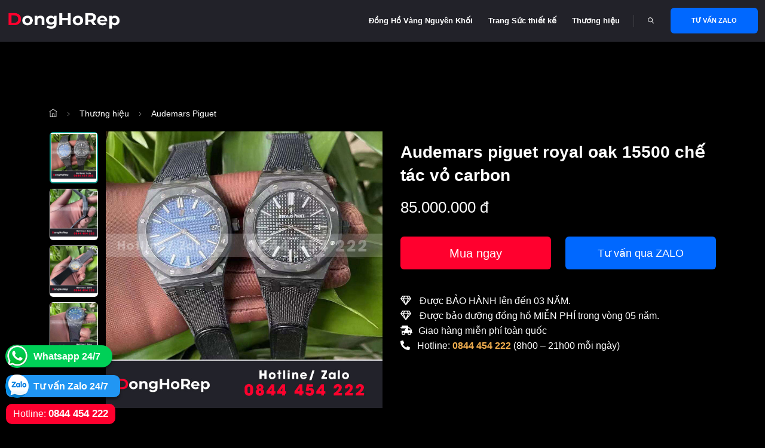

--- FILE ---
content_type: text/html; charset=UTF-8
request_url: https://www.donghorep.net/audemars-piguet-royal-oak-15500-che-tac-vo-carbon-.html
body_size: 5912
content:


 
 
<!DOCTYPE HTML>
<html lang="vi" xmlns="http://www.w3.org/1999/xhtml">
<head>
<meta charset="utf-8">
<meta http-equiv="X-UA-Compatible" content="IE=edge">
<meta name="viewport" content="width=device-width, initial-scale=1">
<base href="https://www.donghorep.net/" />
<link rel="canonical" href="https://www.donghorep.net/audemars-piguet-royal-oak-15500-che-tac-vo-carbon-.html" /><!DOCTYPE HTML>
<html lang="vi" xmlns="http://www.w3.org/1999/xhtml">
<head>
<meta charset="utf-8">
<meta http-equiv="X-UA-Compatible" content="IE=edge">
<meta name="viewport" content="width=device-width, initial-scale=1">
<meta name="google-site-verification" content="yAjl2FBcBcUaM8tEWkggUWkSNLDQVotDWspF7J5dn1E" />
<base href="https://www.donghorep.net/" />
<link rel="canonical" href="https://www.donghorep.net/audemars-piguet-royal-oak-15500-che-tac-vo-carbon-.html" /><link href="https://www.donghorep.net/uploads/images/-1725545042.php" rel="shortcut icon" type="image/x-icon" />

<title>Audemars piguet royal oak 15500 chế tác vỏ carbon </title>
<meta name="description"        content="" />
<meta itemprop="name"           content="Audemars piguet royal oak 15500 chế tác vỏ carbon ">
<meta itemprop="description"    content="">
<meta itemprop="image"          content="https://www.donghorep.net/uploads/images/san-pham/audemars-piguet-royal-oak-15500-che-tac-vo-carbon-1689865569.jpg">
<meta property="og:title"       content="Audemars piguet royal oak 15500 chế tác vỏ carbon " />
<meta property="og:type"        content="article" />
<meta property="og:url"         content="https://www.donghorep.net/audemars-piguet-royal-oak-15500-che-tac-vo-carbon-.html" />
<meta property="og:image"       content="https://www.donghorep.net/uploads/images/san-pham/audemars-piguet-royal-oak-15500-che-tac-vo-carbon-1689865569.jpg" />
<meta property="og:description" content="" />
<meta property="og:site_name"   content="WIN HOUSE" />

<link rel="stylesheet" href="https://www.donghorep.net/templates/css/plugins.css?v=1.0"/>
<link rel="stylesheet" href="https://www.donghorep.net/templates/css/winhouse.css?v=3.2"/>
<link rel="stylesheet" href="https://www.donghorep.net/templates/css/components/easyzoom.css"/>
<link rel="stylesheet" href="https://www.donghorep.net/templates/css/custom.css?v=2.0" />


</head>
<body class="bg-black">

<nav id="navigation" class="modern-nav sticky fixed-height bordered link-hover-01 nav-dark dropdown-radius" data-offset="0">
    <div class="container-lg nav-container">
        <div class="row nav-wrapper">
            <div class="col">
                <a href="https://www.donghorep.net/" class="logo">
                    <img src="https://www.donghorep.net/uploads/images/768039086725-1652580249.png" alt="Logo white" class="logo-white">
                </a>
            </div>
            <div class="col nav-menu">
                <ul class="nav-links justify-content-center">
                    <li class="logo-for-mobile-navigation"><img src="https://www.donghorep.net/uploads/images/768039086725-1652580249.png" alt="Logo white"></li>
                    
                    <li ><a href="https://www.donghorep.net/dong-ho-che-tac.html" class="nav-link">Đồng Hồ Vàng Nguyên Khối</a>


                                            </li>
                    
                    <li class="dd-toggle"><a href="https://www.donghorep.net/trang-suc-thiet-ke.html" class="nav-link">Trang Sức thiết kế</a>


                                                <ul class="dropdown-menu mega-menu to-center" style="display: none;">
                            <li>
                                <ul class="column">
                                                            <li ><a href="https://www.donghorep.net/mat-day-chuyen-thiet-ke.html" class="nav-link">Mặt Dây Chuyền thiết kế</a></li>
                                                            <li ><a href="https://www.donghorep.net/bong-tai-nu-thiet-ke.html" class="nav-link">Bông Tai Nữ thiết kế</a></li>
                                                            <li ><a href="https://www.donghorep.net/bong-tai-nam-thiet-ke.html" class="nav-link">Bông Tai Nam thiết kế</a></li>
                                                            <li ><a href="https://www.donghorep.net/nhan-nu-thiet-ke.html" class="nav-link">Nhẫn Nữ thiết kế</a></li>
                                                            <li ><a href="https://www.donghorep.net/nhan-nam-thiet-ke.html" class="nav-link">Nhẫn Nam thiết kế</a></li>
                                                            </ul>
                                 <ul class="column">
                                                            </ul>
                            </li>
                        </ul>
                                            </li>
                    
                    <li class="dd-toggle"><a href="https://www.donghorep.net/thuong-hieu.html" class="nav-link">Thương hiệu</a>


                                                <ul class="dropdown-menu mega-menu to-center" style="display: none;">
                            <li>
                                <ul class="column">
                                                            <li ><a href="https://www.donghorep.net/richard-mille.html" class="nav-link">Richard Mille</a></li>
                                                            <li ><a href="https://www.donghorep.net/jacob-co.html" class="nav-link">Jacob & Co.</a></li>
                                                            <li ><a href="https://www.donghorep.net/franck-muller.html" class="nav-link">Franck Muller</a></li>
                                                            <li ><a href="https://www.donghorep.net/graff.html" class="nav-link">Graff</a></li>
                                                            <li ><a href="https://www.donghorep.net/omega.html" class="nav-link">Omega</a></li>
                                                            <li ><a href="https://www.donghorep.net/hermes.html" class="nav-link">Hermes</a></li>
                                                            <li ><a href="https://www.donghorep.net/audemars-piguet.html" class="nav-link">Audemars Piguet</a></li>
                                                            <li ><a href="https://www.donghorep.net/tudor.html" class="nav-link">Tudor</a></li>
                                                            <li ><a href="https://www.donghorep.net/patek-philippe.html" class="nav-link">Patek Philippe</a></li>
                                                            <li ><a href="https://www.donghorep.net/chopard.html" class="nav-link">Chopard</a></li>
                                                            </ul>
                                 <ul class="column">
                                                            <li ><a href="https://www.donghorep.net/rolex.html" class="nav-link">Rolex</a></li>
                                                            <li ><a href="https://www.donghorep.net/tag-heuer.html" class="nav-link">Tag Heuer</a></li>
                                                            <li ><a href="https://www.donghorep.net/hublot.html" class="nav-link">Hublot</a></li>
                                                            <li ><a href="https://www.donghorep.net/roger-dubuis.html" class="nav-link">ROGER DUBUIS</a></li>
                                                            <li ><a href="https://www.donghorep.net/piaget.html" class="nav-link">Piaget</a></li>
                                                            <li ><a href="https://www.donghorep.net/breitling.html" class="nav-link">Breitling </a></li>
                                                            <li ><a href="https://www.donghorep.net/cartier.html" class="nav-link">Cartier</a></li>
                                                            <li ><a href="https://www.donghorep.net/panerai.html" class="nav-link">Panerai</a></li>
                                                            <li ><a href="https://www.donghorep.net/blancpain.html" class="nav-link">Blancpain</a></li>
                                                            <li ><a href="https://www.donghorep.net/breguet.html" class="nav-link">Breguet</a></li>
                                                            <li ><a href="https://www.donghorep.net/vacheron-constantin.html" class="nav-link">Vacheron Constantin</a></li>
                                                            <li ><a href="https://www.donghorep.net/iwc.html" class="nav-link">IWC</a></li>
                                                            <li ><a href="https://www.donghorep.net/jaeger-lecoultre.html" class="nav-link">Jaeger Lecoultre</a></li>
                                                            </ul>
                            </li>
                        </ul>
                                            </li>
                    
                    <li class="extra-links">
                        <div class="bracket"></div>
                        <a href="#" class="nav-link search-form-trigger"><i class="ti-search"></i></a>
                        <a href="https://zalo.me/0844454222" target="_blank" class="nav-button fs-11 radius uppercase bold py-15" data-bgcolor="#0068ff" data-color="#fff" title="Zalo Chat">Tư vấn Zalo</a>
                    </li>
                </ul>
            </div>
            <div class="mobile-nb">
                <div class="hamburger-menu">
                    <div class="top-bun"></div>
                    <div class="meat"></div>
                    <div class="bottom-bun"></div>
                </div>
            </div>
        </div>
    </div>
    <div class="mobile-nav-bg"></div>
</nav>



<div id="header" class="d-flex mt-90 mt-20-sm">
    <div class="container height-60 height-50-sm align-items-center d-flex">
        <div class="row fullwidth justify-content-start mx-0">
            <div class="d-flex col-lg-6 col-12 align-items-center fs-14 white lh-normal px-0 lh-normal mt-15-sm">
                <a href="https://www.donghorep.net/"><i class="ti-home"></i></a>
                <i class='ti-angle-right fs-7 mx-15'></i><a  href='https://www.donghorep.net/thuong-hieu.html' >Thương hiệu</a><i class='ti-angle-right fs-7 mx-15'></i><a  href='https://www.donghorep.net/audemars-piguet.html' >Audemars Piguet</a>            </div>

        </div>
    </div>
</div>
        <section class="pb-50">

            <!-- Container for row -->
            <div class="container">

                <div class="row">
                    <div class="col-lg-6 col-12 ">
                        <div class="sticky-keepe">
                            <div class="" data-top-spacing="70" data-fix-container="#container1">
                        <div class="row">
                            <div class="col-2 pr-0">

                                <div id="image-pagination" class="nav-to-custom-slider block-img c-pointer" 
                                    data-slick='{"speed":600, "vertical": true, "verticalSwiping": true, "lazyLoad": "progressive", "draggable":true, "slidesToShow": 5, "slidesToScroll": 1, "responsive":[{"breakpoint": 1024,"settings":{"slidesToShow": 4}},{"breakpoint": 768,"settings":{"slidesToShow": 4}}]}' >

                                    <div class="pb-5 bg-white radius">
                                        <img src="templates/images/product_loader.svg" data-lazy="https://www.donghorep.net/uploads/images/san-pham/audemars-piguet-royal-oak-15500-che-tac-vo-carbon-1689865569.jpg" alt="Audemars piguet royal oak 15500 chế tác vỏ carbon " class="active-me b-1 b-colored">
                                    </div>

                                     
                                                                        <div class="pb-5 bg-white radius">
                                        <img src="templates/images/product_loader.svg" data-lazy="https://www.donghorep.net/uploads/images/64b94d6149386.jpg" alt="" class="active-me b-1 b-colored">
                                    </div>
                                                                        <div class="pb-5 bg-white radius">
                                        <img src="templates/images/product_loader.svg" data-lazy="https://www.donghorep.net/uploads/images/64b94d6149630.jpg" alt="" class="active-me b-1 b-colored">
                                    </div>
                                                                        <div class="pb-5 bg-white radius">
                                        <img src="templates/images/product_loader.svg" data-lazy="https://www.donghorep.net/uploads/images/64b94d6149831.jpg" alt="" class="active-me b-1 b-colored">
                                    </div>
                                    

                                </div>

                            </div>

                            <div class="col-10 pr-0 pr-15-sm">
                                <div id="image-slider" class="custom-slider block-img arrows-double controls-mouseover c-mov lightbox_gallery" 
                                    data-slick='{ "asNavFor": ".nav-to-custom-slider", "dots": false, "fade": true, "speed":600, "lazyLoad": "progressive", "arrows": true, "draggable":false, "slidesToShow": 1, "slidesToScroll": 1, "responsive":[{"breakpoint": 1024,"settings":{"slidesToShow": 1}},{"breakpoint": 768,"settings":{"slidesToShow": 1}}]}' >

                                    <a href="https://www.donghorep.net/uploads/images/san-pham/audemars-piguet-royal-oak-15500-che-tac-vo-carbon-1689865569.jpg" class="zoom c-point">
                                        <img src="https://www.donghorep.net/uploads/images/san-pham/audemars-piguet-royal-oak-15500-che-tac-vo-carbon-1689865569.jpg" alt="Audemars piguet royal oak 15500 chế tác vỏ carbon " >
                                    </a>

                                                                        <a href="https://www.donghorep.net/uploads/images/64b94d6149386.jpg" class="zoom c-point">
                                        <img src="https://www.donghorep.net/uploads/images/64b94d6149386.jpg" alt="">
                                    </a>
                                                                        <a href="https://www.donghorep.net/uploads/images/64b94d6149630.jpg" class="zoom c-point">
                                        <img src="https://www.donghorep.net/uploads/images/64b94d6149630.jpg" alt="">
                                    </a>
                                                                        <a href="https://www.donghorep.net/uploads/images/64b94d6149831.jpg" class="zoom c-point">
                                        <img src="https://www.donghorep.net/uploads/images/64b94d6149831.jpg" alt="">
                                    </a>
                                    

                                </div>

                            </div>
                        </div>
                        </div>
                        </div>
                    </div>


                    <div id="container1" class="col-lg-6 col-12 pl-30 pl-15-sm mt-20-sm white">

                        <h1 class="fs-28 fs-20-sm bold mt-15">Audemars piguet royal oak 15500 chế tác vỏ carbon </h1>

                                                                                
                                                <p class="mt-25 mb-40 medium fs-26 lh-18" >85.000.000 đ</p>

                        



                        
                        
                        <div class="mt-15 ">
                            <div class="row">
                                                                <div class=" col-lg-6 col-12 mb-10">
                                    <div class="d-flex align-items-center justify-content-center">
                                        <input type="hidden" class="numbers xxs-mt" step="1" min="1" max="10" name="so_luong" id="so_luong" value="1" disabled>
                                        <input type="hidden"  id="ten1928"        value="Audemars piguet royal oak 15500 chế tác vỏ carbon " />
                                        <input type="hidden"  id="gia"                      value="85000000" />
                                        <input type="hidden"  id="hinh1928"       value="san-pham/audemars-piguet-royal-oak-15500-che-tac-vo-carbon-1689865569.jpg" />

                                        
                                        <button type="submit" id="quantity-template-button-01" name="quantity-template-button-01" class="radius bg-colored height-55 fullwidth fs-20 lh-12 add_to_cart" value="1928">Mua ngay</button>
                                        
                                    </div>
                                </div>
                                                                <div class=" col-lg-6 col-12">
                                     <div class="d-flex align-items-center justify-content-center">
                                        <button onclick=" window.open('https://zalo.me/0844454222','_blank')" href="https://zalo.me/0844454222" target="_blank" id="quantity-template-button-01" name="quantity-template-button-01" data-bgcolor="#0068ff" data-color="#fff" class="radius height-55  fullwidth fs-18 lh-12 ">Tư vấn qua ZALO</button>
                                    </div> 
                                </div>
                        </div>

                        <ul class="list pl-0 mt-30 fs-16 lh-25">
                            <li><span class="far fa-gem mr-10"></span> Được BẢO HÀNH lên đến 03 NĂM.</li>
                            <li><span class="far fa-gem mr-10"></span> Được bảo dưỡng đồng hồ MIỄN PHÍ trong vòng 05 năm.</li>
                            <li><span class="fas fa-shipping-fast mr-10"></span>Giao hàng miễn phí toàn quốc</li>
                            <li><span class="fas fa-phone-alt mr-12"></span>Hotline: <span class="color-warning bold">0844 454 222</span> (8h00 – 21h00 mỗi ngày)</li>
                        </ul>


                    </div>
                </div>
            </div>
        </section>

<section id="faqs-section" class="py-40 bt-1 b-solid b-gray2">
    <div class="container-xs px-15-sm">
        <div id="faqs">
            <div data-bs-target="#acc-02" aria-controls="acc-02" aria-expanded="false" data-bs-toggle="collapse" role="button"
                class="acc-bar d-flex align-items-center c-pointer slow mb-10 py-20 active">

                    <h4 class="fs-18 fs-14-sm white">Video sản phẩm</h4>

                <div class="ml-auto">
                    <i class="ti-plus gray6"></i>
                    <i class="ti-minus gray6"></i>
                </div>
            </div>
            <div id="acc-02" class="collapse fullwidth fs-14 collapse show" data-bs-parent="#faqs">
                                    </div>
            </div>

            <div data-bs-target="#acc-01" aria-controls="acc-01" aria-expanded="false" data-bs-toggle="collapse" role="button"
                class="acc-bar d-flex align-items-center c-pointer slow mb-10 bb-1 b-gray2 b-solid py-20">
                    <h4 class="fs-18 fs-14-sm white">Thông Tin Chi Tiết</h4>

                <div class="ml-auto">
                    <i class="ti-plus gray6"></i>
                    <i class="ti-minus gray6"></i>
                </div>

            </div>
            <div id="acc-01" class="collapse fullwidth fs-14 gray7" data-bs-parent="#faqs">
                <div class="p-3 pb-30">
                                     </div>
            </div>


        </div>
    </div>
</section>

<section id="products" class="products py-50 bg-white">
    <div class="container">
                <h5 class="fs-30 fs-20-sm lh-sm uppercase bold mb-30">Sản phẩm liên quan</h5>
        <div class="t-center ">

            <div id="image-slider-02" class="custom-slider block-img arrows-double controls-mouseover c-move t-center" 
                data-slick='{"dots": false, "speed":600, "arrows": true, "fade": false, "draggable":true, "slidesToShow": 4, "slidesToScroll": 2, "responsive":[{"breakpoint": 1350,"settings":{"slidesToShow": 3}},{"breakpoint": 1024,"settings":{"slidesToShow": 2}},{"breakpoint": 768,"settings":{"slidesToShow": 2}}]}'>
                                    <div class="cbp-item product radius b-1">
                        <figure class="relative m-0 pb-40">
                            <a href="https://www.donghorep.net/dong-ho-rolex-cosmograph-daytona-116515ln-che-tac-vang-hong-18k-nguyen-khoi-mat-thien-thach-do-chuan-auth.html" class="d-block">
                                <div class="bg-transparent relative imgs">
                                    <img src="https://www.donghorep.net/uploads/images/san-pham/audemars-piguet-royal-oak-15500-che-tac-vo-carbon-1689865569.jpg" alt="Đồng Hồ Rolex Cosmograph Daytona 116515LN Chế Tác Vàng Hồng 18K Nguyên Khối Mặt Thiên Thạch Độ Chuẩn Auth">
                                </div>
                            </a>
                            <div class="mt-50 px-35 px-15-sm">
                                <a href="https://www.donghorep.net/dong-ho-rolex-cosmograph-daytona-116515ln-che-tac-vang-hong-18k-nguyen-khoi-mat-thien-thach-do-chuan-auth.html" >
                                    <h4 class="fs-16 bold mt-5">Đồng Hồ Rolex Cosmograph Daytona 116515LN Chế Tác Vàng Hồng 18K Nguyên Khối Mặt Thiên Thạch Độ Chuẩn Auth</h4>
                                    <p class="fs-14 mt-5 bold colored">Liên hệ</p>
                                                                     </a>
                            </div>
                        </figure>
                    </div>
                                    <div class="cbp-item product radius b-1">
                        <figure class="relative m-0 pb-40">
                            <a href="https://www.donghorep.net/-patek-philippe-nautilus-5711-40mm-diamonds-moisanite.html" class="d-block">
                                <div class="bg-transparent relative imgs">
                                    <img src="https://www.donghorep.net/uploads/images/san-pham/audemars-piguet-royal-oak-15500-che-tac-vo-carbon-1689865569.jpg" alt=" Patek Philippe Nautilus 5711 40mm Diamonds moisanite">
                                </div>
                            </a>
                            <div class="mt-50 px-35 px-15-sm">
                                <a href="https://www.donghorep.net/-patek-philippe-nautilus-5711-40mm-diamonds-moisanite.html" >
                                    <h4 class="fs-16 bold mt-5"> Patek Philippe Nautilus 5711 40mm Diamonds moisanite</h4>
                                    <p class="fs-14 mt-5 bold colored">Liên hệ</p>
                                                                     </a>
                            </div>
                        </figure>
                    </div>
                                    <div class="cbp-item product radius b-1">
                        <figure class="relative m-0 pb-40">
                            <a href="https://www.donghorep.net/dong-ho-rolex-cosmograph-daytona-116508-rose-gold-kim-cuong-baguette.html" class="d-block">
                                <div class="bg-transparent relative imgs">
                                    <img src="https://www.donghorep.net/uploads/images/san-pham/audemars-piguet-royal-oak-15500-che-tac-vo-carbon-1689865569.jpg" alt="Đồng Hồ Rolex Cosmograph Daytona 116508 Rose Gold Kim Cương Baguette">
                                </div>
                            </a>
                            <div class="mt-50 px-35 px-15-sm">
                                <a href="https://www.donghorep.net/dong-ho-rolex-cosmograph-daytona-116508-rose-gold-kim-cuong-baguette.html" >
                                    <h4 class="fs-16 bold mt-5">Đồng Hồ Rolex Cosmograph Daytona 116508 Rose Gold Kim Cương Baguette</h4>
                                    <p class="fs-14 mt-5 bold colored">Liên hệ</p>
                                                                     </a>
                            </div>
                        </figure>
                    </div>
                                    <div class="cbp-item product radius b-1">
                        <figure class="relative m-0 pb-40">
                            <a href="https://www.donghorep.net/dong-ho-rolex-daytona-116599-12sa-mat-so-dinh-kim-cuong-.html" class="d-block">
                                <div class="bg-transparent relative imgs">
                                    <img src="https://www.donghorep.net/uploads/images/san-pham/audemars-piguet-royal-oak-15500-che-tac-vo-carbon-1689865569.jpg" alt="Đồng Hồ Rolex Daytona 116599 12SA Mặt Số Đính Kim Cương  ">
                                </div>
                            </a>
                            <div class="mt-50 px-35 px-15-sm">
                                <a href="https://www.donghorep.net/dong-ho-rolex-daytona-116599-12sa-mat-so-dinh-kim-cuong-.html" >
                                    <h4 class="fs-16 bold mt-5">Đồng Hồ Rolex Daytona 116599 12SA Mặt Số Đính Kim Cương  </h4>
                                    <p class="fs-14 mt-5 bold colored">Liên hệ</p>
                                                                     </a>
                            </div>
                        </figure>
                    </div>
                                    <div class="cbp-item product radius b-1">
                        <figure class="relative m-0 pb-40">
                            <a href="https://www.donghorep.net/dong-ho-patek-philippe-nautilus-5811-white-gold-ban-moi-tinh-chinh-mat-may-do-chien-khac-sau-chuan-auth.html" class="d-block">
                                <div class="bg-transparent relative imgs">
                                    <img src="https://www.donghorep.net/uploads/images/san-pham/audemars-piguet-royal-oak-15500-che-tac-vo-carbon-1689865569.jpg" alt="Đồng Hồ Patek Philippe Nautilus 5811 White Gold Bản Mới Tinh Chỉnh Mặt máy độ, chiện khắc sâu chuẩn auth">
                                </div>
                            </a>
                            <div class="mt-50 px-35 px-15-sm">
                                <a href="https://www.donghorep.net/dong-ho-patek-philippe-nautilus-5811-white-gold-ban-moi-tinh-chinh-mat-may-do-chien-khac-sau-chuan-auth.html" >
                                    <h4 class="fs-16 bold mt-5">Đồng Hồ Patek Philippe Nautilus 5811 White Gold Bản Mới Tinh Chỉnh Mặt máy độ, chiện khắc sâu chuẩn auth</h4>
                                    <p class="fs-14 mt-5 bold colored">Liên hệ</p>
                                                                     </a>
                            </div>
                        </figure>
                    </div>
                                    <div class="cbp-item product radius b-1">
                        <figure class="relative m-0 pb-40">
                            <a href="https://www.donghorep.net/dong-ho-audemars-piguet-royal-oak-67652bc-zz-1265bc-01-.html" class="d-block">
                                <div class="bg-transparent relative imgs">
                                    <img src="https://www.donghorep.net/uploads/images/san-pham/audemars-piguet-royal-oak-15500-che-tac-vo-carbon-1689865569.jpg" alt="Đồng Hồ Audemars Piguet Royal Oak 67652BC.ZZ.1265BC.01 ">
                                </div>
                            </a>
                            <div class="mt-50 px-35 px-15-sm">
                                <a href="https://www.donghorep.net/dong-ho-audemars-piguet-royal-oak-67652bc-zz-1265bc-01-.html" >
                                    <h4 class="fs-16 bold mt-5">Đồng Hồ Audemars Piguet Royal Oak 67652BC.ZZ.1265BC.01 </h4>
                                    <p class="fs-14 mt-5 bold colored">Liên hệ</p>
                                                                     </a>
                            </div>
                        </figure>
                    </div>
                                    <div class="cbp-item product radius b-1">
                        <figure class="relative m-0 pb-40">
                            <a href="https://www.donghorep.net/dong-ho-audemars-piguet-royal-oak-quartz-67651-rose-gold-18k.html" class="d-block">
                                <div class="bg-transparent relative imgs">
                                    <img src="https://www.donghorep.net/uploads/images/san-pham/audemars-piguet-royal-oak-15500-che-tac-vo-carbon-1689865569.jpg" alt="Đồng Hồ Audemars Piguet Royal Oak Quartz 67651 Rose Gold 18K">
                                </div>
                            </a>
                            <div class="mt-50 px-35 px-15-sm">
                                <a href="https://www.donghorep.net/dong-ho-audemars-piguet-royal-oak-quartz-67651-rose-gold-18k.html" >
                                    <h4 class="fs-16 bold mt-5">Đồng Hồ Audemars Piguet Royal Oak Quartz 67651 Rose Gold 18K</h4>
                                    <p class="fs-14 mt-5 bold colored">Liên hệ</p>
                                                                     </a>
                            </div>
                        </figure>
                    </div>
                                    <div class="cbp-item product radius b-1">
                        <figure class="relative m-0 pb-40">
                            <a href="https://www.donghorep.net/dong-ho-audemars-piguet-royal-oak-offshore-chronograph-rose-gold.html" class="d-block">
                                <div class="bg-transparent relative imgs">
                                    <img src="https://www.donghorep.net/uploads/images/san-pham/audemars-piguet-royal-oak-15500-che-tac-vo-carbon-1689865569.jpg" alt="Đồng Hồ Audemars Piguet Royal Oak Offshore Chronograph Rose Gold">
                                </div>
                            </a>
                            <div class="mt-50 px-35 px-15-sm">
                                <a href="https://www.donghorep.net/dong-ho-audemars-piguet-royal-oak-offshore-chronograph-rose-gold.html" >
                                    <h4 class="fs-16 bold mt-5">Đồng Hồ Audemars Piguet Royal Oak Offshore Chronograph Rose Gold</h4>
                                    <p class="fs-14 mt-5 bold colored">Liên hệ</p>
                                                                     </a>
                            </div>
                        </figure>
                    </div>
                                    <div class="cbp-item product radius b-1">
                        <figure class="relative m-0 pb-40">
                            <a href="https://www.donghorep.net/dong-ho-rolex-cosmograph-daytona-116508-mat-so-xanh-la-che-tac-vang-18k-nguyen-khoi.html" class="d-block">
                                <div class="bg-transparent relative imgs">
                                    <img src="https://www.donghorep.net/uploads/images/san-pham/audemars-piguet-royal-oak-15500-che-tac-vo-carbon-1689865569.jpg" alt="Đồng Hồ Rolex Cosmograph Daytona 116508 Mặt Số Xanh Lá Chế Tác Vàng 18k Nguyên Khối">
                                </div>
                            </a>
                            <div class="mt-50 px-35 px-15-sm">
                                <a href="https://www.donghorep.net/dong-ho-rolex-cosmograph-daytona-116508-mat-so-xanh-la-che-tac-vang-18k-nguyen-khoi.html" >
                                    <h4 class="fs-16 bold mt-5">Đồng Hồ Rolex Cosmograph Daytona 116508 Mặt Số Xanh Lá Chế Tác Vàng 18k Nguyên Khối</h4>
                                    <p class="fs-14 mt-5 bold colored">Liên hệ</p>
                                                                     </a>
                            </div>
                        </figure>
                    </div>
                                    <div class="cbp-item product radius b-1">
                        <figure class="relative m-0 pb-40">
                            <a href="https://www.donghorep.net/dong-ho-big-bang-unico-sang-bleu-kim-cuong-baguette.html" class="d-block">
                                <div class="bg-transparent relative imgs">
                                    <img src="https://www.donghorep.net/uploads/images/san-pham/audemars-piguet-royal-oak-15500-che-tac-vo-carbon-1689865569.jpg" alt="Đồng Hồ Big Bang Unico Sang Bleu Kim Cương Baguette">
                                </div>
                            </a>
                            <div class="mt-50 px-35 px-15-sm">
                                <a href="https://www.donghorep.net/dong-ho-big-bang-unico-sang-bleu-kim-cuong-baguette.html" >
                                    <h4 class="fs-16 bold mt-5">Đồng Hồ Big Bang Unico Sang Bleu Kim Cương Baguette</h4>
                                    <p class="fs-14 mt-5 bold colored">Liên hệ</p>
                                                                     </a>
                            </div>
                        </figure>
                    </div>
                                    <div class="cbp-item product radius b-1">
                        <figure class="relative m-0 pb-40">
                            <a href="https://www.donghorep.net/dong-ho-richard-mille-che-tac-vang-trang-18k-kim-cuong-baguette.html" class="d-block">
                                <div class="bg-transparent relative imgs">
                                    <img src="https://www.donghorep.net/uploads/images/san-pham/audemars-piguet-royal-oak-15500-che-tac-vo-carbon-1689865569.jpg" alt="Đồng Hồ Richard Mille chế tác Vàng Trắng 18k Kim Cương Baguette">
                                </div>
                            </a>
                            <div class="mt-50 px-35 px-15-sm">
                                <a href="https://www.donghorep.net/dong-ho-richard-mille-che-tac-vang-trang-18k-kim-cuong-baguette.html" >
                                    <h4 class="fs-16 bold mt-5">Đồng Hồ Richard Mille chế tác Vàng Trắng 18k Kim Cương Baguette</h4>
                                    <p class="fs-14 mt-5 bold colored">Liên hệ</p>
                                                                     </a>
                            </div>
                        </figure>
                    </div>
                                    <div class="cbp-item product radius b-1">
                        <figure class="relative m-0 pb-40">
                            <a href="https://www.donghorep.net/dong-ho-piaget-limelight-twice-reversible-g0a36237-vang-trang-18k-kim-cuong-thien-nhien.html" class="d-block">
                                <div class="bg-transparent relative imgs">
                                    <img src="https://www.donghorep.net/uploads/images/san-pham/audemars-piguet-royal-oak-15500-che-tac-vo-carbon-1689865569.jpg" alt="Đồng Hồ Piaget Limelight Twice Reversible G0A36237 Vàng Trắng 18K Kim Cương Thiên Nhiên">
                                </div>
                            </a>
                            <div class="mt-50 px-35 px-15-sm">
                                <a href="https://www.donghorep.net/dong-ho-piaget-limelight-twice-reversible-g0a36237-vang-trang-18k-kim-cuong-thien-nhien.html" >
                                    <h4 class="fs-16 bold mt-5">Đồng Hồ Piaget Limelight Twice Reversible G0A36237 Vàng Trắng 18K Kim Cương Thiên Nhiên</h4>
                                    <p class="fs-14 mt-5 bold colored">Liên hệ</p>
                                                                     </a>
                            </div>
                        </figure>
                    </div>
                            </div>
        </div>
                     </div>
</section>




 

<footer id="footer" class="pt-30 pt-20-sm bg-colored1 b-0 relative">
    <div class="container">
        <div class="row row-eq-height">
            <div class="col-lg-4 col-sm-6 mt-40 mt-20-sm">
               <a href="https://www.donghorep.net/" class="logo">
                    <img src="https://www.donghorep.net/uploads/images/768039086725-1652580249.png" width="200" alt="Logo white" class="logo-white">
                </a>
                <h5 class="white fs-15 mt-20"><i class="fas fa-map-marker-alt fs-22  pr-10"></i> ĐỊA CHỈ</h5>
                <p class="fs-16 gray4 lh-25 mt-20"> Ba Đình - Hà Nội</p>

                <h5 class="white fs-15 mt-20"><i class="ti-headphone-alt fs-22 show pr-10"></i> Mua hàng</h5>
                <p class="fs-16  lh-25 gray4">Hotline: 0844 454 222</p>

                <h5 class="white fs-15 mt-20"><i class="fas fa-phone-alt fs-22 show pr-10"></i> Hỗ trợ kỹ thuật </h5>
                <p class="fs-16 lh-25 gray4">Hotline: 0844 454 222</p>
            </div>

             <div class="col-lg-4 col-sm-6 mt-40 t-left">
                <h5 class="white fs-20 bold">Chế tác đồng hồ REPLICA</h5>
                <ul class="mt-20">
                                        <li><a href="#" class="fs-16 gray2 lh-25 inline-block">Chế Tác Trang Sức kim Cương</a></li>
                                        <li><a href="https://zalo.me/0854277777 " target="_blank" class="bg-colored radius mt-30 white lg-btn long-btn xxs-mt inline-block uppercase slow"> Chát với chúng tôi </a></li>
                </ul>
            </div>

            <div class="col-lg-4 col-sm-6 mt-40">
                <!-- Subtitle -->
                <h5 class="white fs-20 bold">Theo dõi</h5>
                <h5 class="fact fs-16 gray5 mt-40 mt-10-sm" data-source="3999">
                    <span class="colored factor">0</span><span class="colored">+</span>
                   Mọi người tin tưởng mua sản phẩm chúng tôi!
                </h5>
    
            </div>
            <div class="col-12 mt-60 mt-20-sm">
                <!-- Border -->
                <div class="fullwidth bt-1 b-solid b-dark"></div>
                <div class="py-30 row align-items-center justify-content-lg-between justify-content-center">
                    <div class="col-lg col-12-sm gray6 fs-13 t-left t-center-sm">© 2022 All Rights Reserved.</div>
                </div>
            </div>

        </div>
    </div>
</footer>

<a id="back-to-top" href="#top" class="btt circle width-60 width-50-sm height-60 height-50-sm bg-dark6 b-1 b-dark2 gray7"><i class="ti-angle-up fs-18"></i></a>
<div class="fs-searchform d-flex align-items-center justify-content-center">
    <form id="fs-searchform" class="container-xs" method="POST">
        <input type="search" name="q" id="q" placeholder="Nhập từ khóa tìm kiếm" autocomplete="off">
        <div class="ti-close close"></div>
        <div class="recommended">
            <h5 class="rcm-title">Từ khóa xem nhanh;</h5>
                        <a href="https://www.donghorep.net/dong-ho-che-tac.html">Đồng Hồ Vàng Nguyên Khối</a>
        	            <a href="https://www.donghorep.net/trang-suc-thiet-ke.html">Trang Sức thiết kế</a>
        	            <a href="https://www.donghorep.net/thuong-hieu.html">Thương hiệu</a>
        	        </div>
    </form>
    <div class="form-bg"></div>
</div>

<a href="tel:+0844 454 222" rel="noopener"><div class="hotline">
<span class="before-hotline">Hotline:</span>
<span class="hotline-number">0844 454 222</span>
</div></a>
<div class="sitechatzalo"> <a target="_blank" href="https://zalo.me/0844454222" rel="noopener"><span class="iczalo">&nbsp;</span>Tư vấn Zalo 24/7</a></div>
<div class="sitechatwhat"> <a target="_blank" href="https://api.whatsapp.com/send?phone=0844454222" rel="nofollow"><span class="iczalo">&nbsp;</span>Whatsapp 24/7</a></div>

<script src="https://www.donghorep.net/templates/js/jquery.min.js?v=3"></script>
<script src="https://www.donghorep.net/templates/js/bs.js?v=5.1.3"></script>
<script src="https://www.donghorep.net/templates/js/scripts.js?v=4.0"></script>
<script src='https://www.donghorep.net/templates/js/components/jquery.zoom.js'></script>
<script src="https://www.donghorep.net/templates/js/custom.js?v=4.0"></script>
<script src="https://www.donghorep.net/templates/js/components/plyr.js"></script>
<script src="https://www.donghorep.net/templates/js/components/jquery.mb.YTPlayer.min.js"></script>

</body>
</html>


--- FILE ---
content_type: text/css
request_url: https://www.donghorep.net/templates/css/winhouse.css?v=3.2
body_size: 33046
content:

	html, body{width:100%;max-width:100%;height:auto;padding:0;margin:0;-webkit-font-smoothing:antialiased;scroll-behavior:unset!important;}
	body{overflow-x:hidden!important;overflow-y:scroll;-webkit-tap-highlight-color:rgba(0,0,0,0.3);font-style:normal;font-weight:400;font-size:16px;font-family: 'Montserrat', sans-serif;line-height:24px;letter-spacing:0px;color:#464646;}
	section, .cover{background-size:cover;background-position:center center;background-repeat:no-repeat;}
	body.unselectable *,.unselectable{-moz-user-select:none;-webkit-user-select:none;user-select:none;-ms-user-select:none;}
	html, body, form, fieldset, p, div, h1, h2, h3, h4, h5, h6{-webkit-text-size-adjust:none;}
	/* Undragable Images */
	img{-moz-user-select:none;-webkit-user-select:none;-ms-user-select:none;-webkit-user-drag:none;}
	.h1,.h2,.h3,.h4,.h5,.h6,h1,h2,h3,h4,h5,h6,p{color:inherit;font-variant-ligatures:common-ligatures;font-weight:400;line-height:1.4;padding:0;margin:0;}
	h1, .h1{font-size:36px;} h2, .h2{font-size:32px;} h3, .h3{font-size:24px;} h4, .h4{font-size:18px;} h5, .h5{font-size:14px;} h6, .h6{font-size:12px;}
	ol, ul{list-style:none;padding:0;}
	a, a:hover, a:focus, button, button:hover, button:focus{text-decoration:none;color:inherit;cursor:pointer;background:none;}
	*{border:0;vertical-align:baseline;-webkit-box-sizing:border-box;-moz-box-sizing:border-box;box-sizing:border-box;}
	*, *:hover, *:focus{outline:none!important;}


	/* Example Fonts */
	.font-main{font-family: 'Montserrat', sans-serif;}
	/* Styles */
	.italic{font-style:italic;}
	.uppercase{text-transform:uppercase;}
	.capitalize{text-transform:capitalize!important;}
	.transform-none{text-transform:none!important;}
	.t-left{text-align:left!important;}
	.t-center{text-align:center!important;}
	.t-right{text-align:right!important;}
	.t-justify{text-align:justify!important;}
	.t-vertical{writing-mode:tb-rl;transform:rotate(-180deg);}
	.t-vertical-down{writing-mode:vertical-lr;}
	.v-middle{vertical-align: middle;}
	.t-vertical-orientation{writing-mode:vertical-rl;text-orientation:upright;}
	.t-shadow-none{text-shadow:none !important;}
	.t-shadow{text-shadow:2px 2px 6px rgba(0,0,0,0.1);}
	.t-through{text-decoration: line-through !important;}
	.thin{font-weight:100!important;}
	.extralight{font-weight:200!important;}
	.light{font-weight:300!important;}
	.normal{font-weight:400!important;}
	.medium{font-weight:500!important;}
	.semibold{font-weight:600!important;}
	.bold{font-weight:700!important;}
	.extrabold{font-weight:900!important;}
	.fstyle-normal{font-style:normal;}
	.rtl{direction:rtl;}
	.underline,.underline-hover:hover,.underline-active.active,.underline-hover-links a:hover,.underline-hover-all:hover *{text-decoration:underline!important;}
	.overline,.overline-hover:hover,.overline-hover-links a:hover,.overline-hover-all:hover *{text-decoration:line-through!important;}
	.underline-dashed{border-bottom:1px dashed;word-spacing:-1px;}
	.underline-gradient,.underline-slide{position:relative;overflow:hidden;display:inline-flex;display:-ms-inline-flexbox;}
	.underline-gradient:before,.underline-gradient:after,.underline-slide:before,.underline-slide:after{content:'';position:absolute;left:0;bottom:12%;width:100%;height:1px;background:#fff;background:linear-gradient(90deg,#A8A36B,#B484B7,#84B78A);}
	.underline-gradient:not(.active-inview):after, .underline-gradient.active-inview.inview:after{background:linear-gradient(90deg,transparent,#D54949,#C95EA1,#bc6f6f,transparent);animation:underlineanimation 1.2s linear infinite;}
	.underline-slide:before,.underline-slide:after{left:0;background:#777!important;-webkit-transform:translateX(0%) translateZ(0);transform:translateX(0%) translateZ(0);-webkit-transition:all 0.4s;transition:all 0.4s;}
	.underline-slide:before{-webkit-transform:translateX(-100%) translateZ(0);transform:translateX(-100%) translateZ(0);}
	.underline-slide:hover:before{-webkit-transform:translateX(0%) translateZ(0);transform:translateX(0%) translateZ(0);-webkit-transition-delay:0.3s;transition-delay:0.3s;}
	.underline-slide:after{-webkit-transition-delay:0.3s;transition-delay:0.3s;}
	.underline-slide:hover:after{-webkit-transform:translateX(100%) translateZ(0);transform:translateX(100%) translateZ(0);-webkit-transition-delay:0s;transition-delay:0s;}
	.underline-slide.underline-white:before,.underline-slide.underline-white:after{background:#fff!important;}
	.underline-slide.underline-gray:before,.underline-slide.underline-gray:after{background:#ACACAC!important;}
	.underline-hover-slide:after{display:none!important;}
	.underline-hover-slide:hover:before{-webkit-transition-delay:0s;transition-delay:0s;}
	.underline-large{position:relative;}
	.underline-large:before{content:'';position:absolute;left:0;right:0;bottom:24%;height:20%;background-color:rgba(100,100,100,0.16);}
	.underline-large.lighter:before{background-color:rgba(100,100,100,0.1);}
	.underline-large.down:before{bottom:15%;}
	.underline-large.down2x:before{bottom:7%;}
	.underline-large.bigger:before{height:30%;}
		@media only screen and (max-width:992px){
			.underline-large:before,.underline-gradient:before,.underline-gradient:after{display: none!important;}
		}
	@keyframes underlineanimation{0%{transform:translateX(-100%);} 100%{transform:translateX(100%);}}
	.text-background{-webkit-background-clip:text!important;-webkit-text-fill-color:transparent;background-size:cover;background-position:center;}
	.text-shadow{text-shadow:0px 1px 20px rgba(0,0,0,0.1)}
	/* Inherit Font Styles */
	.paragraph{font-size:14px;line-height:32px;margin-bottom:15px;}
		@media only screen and (max-width:1400px){.paragraph{font-size:13px;line-height:23px;}}
	.ff-inherit{font-family:inherit!important;}
	/* Badge */
	.badge{padding:5px 15px;font-size:12px;margin:0 3px;color:#fff;line-height:normal;font-weight:inherit;background-color:#777;}
/* Display & Section Settings */
	/* bg-* Background colors & tones */
	/* Gray Tones */
	.bg-gray,.bg-gray-hover:hover,.bg-gray-active.active{background-color:#fcfcfc!important;}
	.bg-gray1,.bg-gray1-hover:hover,.bg-gray1-active.active{background-color:#f8f8f8!important;}
	.bg-gray2,.bg-gray2-hover:hover,.bg-gray2-active.active{background-color:#f4f4f4!important;}
	.bg-gray3,.bg-gray3-hover:hover,.bg-gray3-active.active{background-color:#e6e6e6!important;}
	.bg-gray4,.bg-gray4-hover:hover,.bg-gray4-active.active{background-color:#ccc!important;}
	.bg-gray5,.bg-gray5-hover:hover,.bg-gray5-active.active{background-color:#aaa!important;}
	.bg-gray6,.bg-gray6-hover:hover,.bg-gray6-active.active{background-color:#999!important;}
	.bg-gray7,.bg-gray7-hover:hover,.bg-gray7-active.active{background-color:#777!important;}
	.bg-gray8,.bg-gray8-hover:hover,.bg-gray8-active.active{background-color:#454545!important;}
	.bg-gray9,.bg-gray9-hover:hover,.bg-gray9-active.active{background-color:#3C3C3C!important;}
	/* Dark background tones */
	.bg-dark,.bg-dark-hover:hover,.bg-dark-active.active{background-color:#313131!important;}
	.bg-dark1,.bg-dark1-hover:hover,.bg-dark1-active.active{background-color:#2C2C2C!important;}
	.bg-dark2,.bg-dark2-hover:hover,.bg-dark2-active.active{background-color:#282828!important;}
	.bg-dark3,.bg-dark3-hover:hover,.bg-dark3-active.active{background-color:#242424!important;}
	.bg-dark4,.bg-dark4-hover:hover,.bg-dark4-active.active{background-color:#3E3E3F!important;}
	.bg-dark5,.bg-dark5-hover:hover,.bg-dark5-active.active{background-color:#1A1A1A!important;}
	.bg-dark6,.bg-dark6-hover:hover,.bg-dark6-active.active{background-color:#131313!important;}
	.bg-dark7,.bg-dark7-hover:hover,.bg-dark7-active.active{background-color:#0d0d0d!important;}
	.bg-dark8,.bg-dark8-hover:hover,.bg-dark8-active.active{background-color:#080808!important;}
	.bg-dark9,.bg-dark9-hover:hover,.bg-dark9-active.active,.bg-black,.bg-black-hover:hover,.bg-black-active.active{background-color:#000000!important;}
	/* Night background tones */
	.bg-night,.bg-night-hover:hover,.bg-night-active.active{background-color:#343B48!important;}
	.bg-night1,.bg-night1-hover:hover,.bg-night1-active.active{background-color:#2E3542!important;}
	.bg-night2,.bg-night2-hover:hover,.bg-night2-active.active{background-color:#2B313D!important;}
	.bg-night3,.bg-night3-hover:hover,.bg-night3-active.active{background-color:#272C37!important;}
	.bg-night4,.bg-night4-hover:hover,.bg-night4-active.active{background-color:#242832!important;}
	.bg-night5,.bg-night5-hover:hover,.bg-night5-active.active{background-color:#20232E!important;}
	.bg-night6,.bg-night6-hover:hover,.bg-night6-active.active{background-color:#1B1F28!important;}
	.bg-night7,.bg-night7-hover:hover,.bg-night7-active.active{background-color:#171921!important;}
	.bg-night8,.bg-night8-hover:hover,.bg-night8-active.active{background-color:#111217!important;}
	.bg-night9,.bg-night9-hover:hover,.bg-night9-active.active{background-color:#090A0C!important;}
	/* White background */
	.bg-white,.bg-white-hover:hover,.bg-white-focus:focus,.bg-white-active.active{background-color:white!important;}
	/* Background and textcolors */
	.bg-default,.bg-default-hover:hover,.bg-default-active.active{background-color:#4B515D!important;}
	.color-default,.color-default-hover:hover,.color-default-active.active{color:#4B515D!important;}
	.b-default,.b-default-hover:hover,.b-default-active.active{border-color:#4B515D!important;}
	.bg-primary,.bg-primary-hover:hover,.bg-primary-active.active{background-color:#4285F4!important;}
	.color-primary,.color-primary-hover:hover,.color-primary-active.active{color:#4285F4!important;}
	.b-primary,.b-primary-hover:hover,.b-primary-active.active{border-color:#4285F4!important;}
	.bg-success,.bg-success-hover:hover,.bg-success-active.active{background-color:#5cb85c!important;}
	.color-success,.color-success-hover:hover,.color-success-active.active{color:#5cb85c!important;}
	.b-success,.b-success-hover:hover,.b-success-active.active{border-color:#5cb85c!important;}
	.bg-secondary,.bg-secondary-hover:hover,.bg-secondary-active.active{background-color:#8D8099!important;}
	.color-secondary,.color-secondary-hover:hover,.color-secondary-active.active{color:#8D8099!important;}
	.b-secondary,.b-secondary-hover:hover,.b-secondary-active.active{border-color:#8D8099!important;}
	.bg-danger,.bg-danger-hover:hover,.bg-danger-active.active{background-color:#db2929!important;}
	.color-danger,.color-danger-hover:hover,.color-danger-active.active{color:#db2929!important;}
	.b-danger,.b-danger-hover:hover,.b-danger-active.active{border-color:#db2929!important;}
	.bg-warning,.bg-warning-hover:hover,.bg-warning-active.active{background-color:#f0ad4e!important;}
	.color-warning,.color-warning-hover:hover,.color-warning-active.active{color:#f0ad4e!important;}
	.b-warning,.b-warning-hover:hover,.b-warning-active.active{border-color:#f0ad4e!important;}
	.bg-info,.bg-info-hover:hover,.bg-info-active.active{background-color:#33b5e5!important;}
	.color-info,.color-info-hover:hover,.color-info-active.active{color:#33b5e5!important;}
	.b-info,.b-info-hover:hover,.b-info-active.active{border-color:#33b5e5!important;}
	.bg-pink,.bg-pink-hover:hover,.bg-pink-active.active{background-color:#F088B2!important;}
	.color-pink,.color-pink-hover:hover,.color-pink-active.active{color:#F088B2!important;}
	.b-pink,.b-pink-hover:hover,.b-pink-active.active{border-color:#F088B2!important;}
	.bg-violet,.bg-violet-hover:hover,.bg-violet-active.active{background-color:violet!important;}
	.color-violet,.color-violet-hover:hover,.color-violet-active.active{color:violet!important;}
	.b-violet,.b-violet-hover:hover,.b-violet-active.active{border-color:violet!important;}
	.bg-purple,.bg-purple-hover:hover,.bg-purple-active.active{background-color:#8c7ae6!important;}
	.color-purple,.color-purple-hover:hover,.color-purple-active.active{color:#8c7ae6!important;}
	.b-purple,.b-purple-hover:hover,.b-purple-active.active{border-color:#8c7ae6!important;}
	.bg-green,.bg-green-hover:hover,.bg-green-active.active{background-color:#C2CF67!important;}
	.color-green,.color-green-hover:hover,.color-green-active.active{color:#C2CF67!important;}
	.b-green,.b-green-hover:hover,.b-green-active.active{border-color:#C2CF67!important;}
	.bg-orange,.bg-orange-hover:hover,.bg-orange-active.active{background-color:#FFAF3E!important;}
	.color-orange,.color-orange-hover:hover,.color-orange-active.active{color:#E29218!important;}
	.b-orange,.b-orange-hover:hover,.b-orange-active.active{border-color:#E29218!important;}
	.bg-gold,.bg-gold-hover:hover,.bg-gold-active.active{background-color:#fbc531!important;}
	.color-gold,.color-gold-hover:hover,.color-gold-active.active{color:#fbc531!important;}
	.b-gold,.b-gold-hover:hover,.b-gold-active.active{border-color:#fbc531!important;}
	.bg-asphalt,.bg-asphalt-hover:hover,.bg-asphalt-active.active{background-color:#556575!important;}
	.color-asphalt,.color-asphalt-hover:hover,.color-asphalt-active.active{color:#556575!important;}
	.b-asphalt,.b-asphalt-hover:hover,.b-asphalt-active.active{border-color:#556575!important;}
	.bg-transparent,.bg-transparent-hover:hover,.bg-transparent-active.active,.transparent,.transparent-hover:hover{background-color:transparent!important;}
	.color-inherit{color:inherit!important;}
	/* Before and After contents */
	.bc,.ac,[class*="bg-soft"],[class*="pattern"]{position:relative;}
	.bc:before,.ac:after,
	.fai,.fais,[class*="bg-soft"]:before,[class*="pattern"]:before{z-index:1!important;display:block;position:absolute;left:0;top:0;right:0;bottom:0;border-radius:inherit;content:'';pointer-events:none;-webkit-transition:background-color 0.2s, opacity 0.3s;transition:background-color 0.2s, opacity 0.3s;}
	.fais{left:-2px;top:-2px;right:-2px;bottom:-2px;}
	[class*="bg-soft"]>*{position: relative; z-index: 2;}
	.bg-soft-gradient:before{opacity:.9;}
	.fai,.fais{-webkit-transition:none;transition:none;}
	/* Soft backgrounds - White Tones */
	.bg-soft-white:before,.bg-soft-white-hover:hover:before,.bg-soft-white-active.active:before,.bg-soft-white9:before,.bg-soft-white9-hover:hover:before,.bg-soft-white9-active.active:before{background-color:rgba(255,255,255,0.9);}
	.bg-soft-white1:before,.bg-soft-white1-hover:hover:before,.bg-soft-white1-active.active:before{background-color:rgba(255,255,255,0.1);}
	.bg-soft-white2:before,.bg-soft-white2-hover:hover:before,.bg-soft-white2-active.active:before{background-color:rgba(255,255,255,0.2);}
	.bg-soft-white3:before,.bg-soft-white3-hover:hover:before,.bg-soft-white3-active.active:before{background-color:rgba(255,255,255,0.3);}
	.bg-soft-white4:before,.bg-soft-white4-hover:hover:before,.bg-soft-white4-active.active:before{background-color:rgba(255,255,255,0.4);}
	.bg-soft-white5:before,.bg-soft-white5-hover:hover:before,.bg-soft-white5-active.active:before{background-color:rgba(255,255,255,0.5);}
	.bg-soft-white6:before,.bg-soft-white6-hover:hover:before,.bg-soft-white6-active.active:before{background-color:rgba(255,255,255,0.6);}
	.bg-soft-white7:before,.bg-soft-white7-hover:hover:before,.bg-soft-white7-active.active:before{background-color:rgba(255,255,255,0.7);}
	.bg-soft-white8:before,.bg-soft-white8-hover:hover:before,.bg-soft-white8-active.active:before{background-color:rgba(255,255,255,0.8);}
	.bg-soft-white10:before,.bg-soft-white10-hover:hover:before,.bg-soft-white10-active.active:before{background-color:rgba(255,255,255,1);}
	/* Soft backgrounds - Gray Tones */
	.bg-soft-gray:before,.bg-soft-gray-hover:hover:before,.bg-soft-gray-active.active:before,.bg-soft-gray9:before,.bg-soft-gray9-hover:hover:before,.bg-soft-gray9-active.active:before{background-color:rgba(202,202,201,0.9);}
	.bg-soft-gray1:before,.bg-soft-gray1-hover:hover:before,.bg-soft-gray1-active.active:before{background-color:rgba(202,202,201,0.1);}
	.bg-soft-gray2:before,.bg-soft-gray2-hover:hover:before,.bg-soft-gray2-active.active:before{background-color:rgba(202,202,201,0.2);}
	.bg-soft-gray3:before,.bg-soft-gray3-hover:hover:before,.bg-soft-gray3-active.active:before{background-color:rgba(202,202,201,0.3);}
	.bg-soft-gray4:before,.bg-soft-gray4-hover:hover:before,.bg-soft-gray4-active.active:before{background-color:rgba(202,202,201,0.4);}
	.bg-soft-gray5:before,.bg-soft-gray5-hover:hover:before,.bg-soft-gray5-active.active:before{background-color:rgba(202,202,201,0.5);}
	.bg-soft-gray6:before,.bg-soft-gray6-hover:hover:before,.bg-soft-gray6-active.active:before{background-color:rgba(202,202,201,0.6);}
	.bg-soft-gray7:before,.bg-soft-gray7-hover:hover:before,.bg-soft-gray7-active.active:before{background-color:rgba(202,202,201,0.7);}
	.bg-soft-gray8:before,.bg-soft-gray8-hover:hover:before,.bg-soft-gray8-active.active:before{background-color:rgba(202,202,201,0.8);}
	.bg-soft-gray10:before,.bg-soft-gray10-hover:hover:before,.bg-soft-gray10-active.active:before{background-color:rgba(202,202,201,1);}
	/* Soft backgrounds - Dark Tones */
	.bg-soft-dark:before,.bg-soft-dark-hover:hover:before,.bg-soft-dark-active.active:before,.bg-soft-dark9:before,.bg-soft-dark9-hover:hover:before,.bg-soft-dark9-active.active:before{background-color:rgba(25,25,25,0.9);}
	.bg-soft-dark1:before,.bg-soft-dark1-hover:hover:before,.bg-soft-dark1-active.active:before{background-color:rgba(25,25,25,0.1);}
	.bg-soft-dark2:before,.bg-soft-dark2-hover:hover:before,.bg-soft-dark2-active.active:before{background-color:rgba(25,25,25,0.2);}
	.bg-soft-dark3:before,.bg-soft-dark3-hover:hover:before,.bg-soft-dark3-active.active:before{background-color:rgba(25,25,25,0.3);}
	.bg-soft-dark4:before,.bg-soft-dark4-hover:hover:before,.bg-soft-dark4-active.active:before{background-color:rgba(25,25,25,0.4);}
	.bg-soft-dark5:before,.bg-soft-dark5-hover:hover:before,.bg-soft-dark5-active.active:before{background-color:rgba(25,25,25,0.5);}
	.bg-soft-dark6:before,.bg-soft-dark6-hover:hover:before,.bg-soft-dark6-active.active:before{background-color:rgba(25,25,25,0.6);}
	.bg-soft-dark7:before,.bg-soft-dark7-hover:hover:before,.bg-soft-dark7-active.active:before{background-color:rgba(25,25,25,0.7);}
	.bg-soft-dark8:before,.bg-soft-dark8-hover:hover:before,.bg-soft-dark8-active.active:before{background-color:rgba(25,25,25,0.8);}
	.bg-soft-dark9:before,.bg-soft-dark9-hover:hover:before,.bg-soft-dark9-active.active:before{background-color:rgba(25,25,25,0.9);}
	.bg-soft-black:before,.bg-soft-black-hover:hover:before,.bg-soft-black-active.active:before{background-color:rgba(0,0,0,0.6);}
	.bg-soft-black1:before,.bg-soft-black1-hover:hover:before,.bg-soft-black1-active.active:before{background-color:rgba(0,0,0,0.9);}
/* Soft gradient */
	.bg-soft-wave:before{background: #FFC86C; background: linear-gradient(136deg, rgba(0,0,0,0.00) 0%, rgba(0,0,0,0.21) 100%);}
/* Other background features */
	.bg-changeable{-webkit-transition:background .4s;transition:background .4s;}
	.bg-pattern:before{background-repeat:repeat!important;background-size:auto auto!important;background-image:url(../images/pattern-black.svg);}
	.bg-pattern>*{position: relative; z-index: 1;}
	.pattern-white:before{background-image:url(../images/pattern-white.svg);}
	/* data-bg attributes */
	[data-bg],[data-background]{background-size:cover;background-repeat:no-repeat;background-attachment:scroll;background-position:center center;}
/* Background positions, styles */
	.bg-left,.bg-left>.bg-animator:after{background-position:left!important;}
	.bg-lefttop,.bg-lefttop>.bg-animator:after{background-position:left top!important;}
	.bg-leftbottom,.bg-leftbottom>.bg-animator:after{background-position:left bottom!important;}
	.bg-right,.bg-right>.bg-animator:after{background-position:right!important;}
	.bg-righttop,.bg-righttop>.bg-animator:after{background-position:right top!important;}
	.bg-rightbottom,.bg-rightbottom>.bg-animator:after{background-position:right bottom!important;}
	.bg-top,.bg-top>.bg-animator:after{background-position:top!important;}
	.bg-bottom,.bg-bottom>.bg-animator:after{background-position:bottom!important;}
	.bg-center,.bg-center>.bg-animator:after{background-position:center center!important;}
	.bg-centertop,.bg-centertop>.bg-animator:after{background-position:center top!important;}
	.bg-centerbottom,.bg-centerbottom>.bg-animator:after{background-position:center bottom!important;}
	.bg-norepeat,.bg-norepeat>.bg-animator:after{background-repeat:no-repeat!important;}
	.bg-repeatx,.bg-repeatx>.bg-animator:after{background-repeat:repeat-x!important;}
	.bg-repeaty,.bg-repeaty>.bg-animator:after{background-repeat:repeat-y!important;}
	.bg-repeat{background-repeat:repeat!important;}
	.bg-scroll{background-attachment:scroll!important;}
	.bg-normal,.bg-normal>.bg-animator:after{background-size:auto!important;}
	.bg-fixed,.bg-fixed>.bg-animator:after{background-attachment:fixed!important;}
	/* Background size */
	.bg-cover,.cover,.bg-cover>.bg-animator:after{background-size:cover!important;}
	.bg-fullheight{background-size:auto 100%!important;}
	.bg-fullwidth{background-size:100% auto!important;}
	.bg-width-10{background-size:10% auto!important;}
	.bg-width-20{background-size:20% auto!important;}
	.bg-width-30{background-size:30% auto!important;}
	.bg-width-40{background-size:40% auto!important;}
	.bg-width-50{background-size:50% auto!important;}
	.bg-width-60{background-size:60% auto!important;}
	.bg-width-70{background-size:70% auto!important;}
	.bg-width-80{background-size:80% auto!important;}
	.bg-width-90{background-size:90% auto!important;}
/* Waves */
	.section-waves{position:absolute!important;z-index:1;height:100%;pointer-events:none;background-size:101% auto!important;background-repeat:no-repeat!important;left:-10px!important;width:102%!important;width:calc(100% + 10px)!important;bottom:-1px!important;background-position:0% 100.4%!important;background-image:url(../images/waves/bottom_placeholder.svg);}
	.section-waves.waves-top{top:-1px!important;background-position:0% 0%!important;bottom:auto!important;background-image:url(../images/waves/top_placeholder.svg);}
	.section-waves[class*="left-"]{left:-10px!important;}
	.section-waves[class*="width"]{width:101.5%!important;width:calc(100% + 10px)!important;}
/* Waves with objects */
	.section-waves.waves-with-object{background:none !important;}
	.section-waves.waves-with-object object{position:absolute;left:0;bottom:-1px;width:101%;height:auto;pointer-events:none;}
	.section-waves.waves-with-object.waves-top object{top:-1px!important;bottom:auto!important;}
/* Text Colors */
	/* Gray Colors */
	.gray,.gray-hover:hover,.gray-active.active{color:#fcfcfc!important;}
	.gray1,.gray1-hover:hover,.gray1-active.active{color:#f8f8f8!important;}
	.gray2,.gray2-hover:hover,.gray2-active.active{color:#f1f1f1!important;}
	.gray3,.gray3-hover:hover,.gray3-active.active{color:#e4e4e4!important;}
	.gray4,.gray4-hover:hover,.gray4-active.active{color:#cacaca!important;}
	.gray5,.gray5-hover:hover,.gray5-active.active{color:#a4a4a4!important;}
	.gray6,.gray6-hover:hover,.gray6-active.active{color:#868686!important;}
	.gray7,.gray7-hover:hover,.gray7-active.active{color:#717171!important;}
	.gray8,.gray8-hover:hover,.gray8-active.active{color:#474747!important;}
	.gray9,.gray9-hover:hover,.gray9-active.active{color:#383838!important;}
	/* White, dark, black secondary */
	.dark,.dark-hover:hover,.dark-active.active{color:#2f2f2f!important;}
	.dark1,.dark1-hover:hover,.dark1-active.active{color:#292929!important;}
	.dark2,.dark2-hover:hover,.dark2-active.active{color:#242424!important;}
	.dark3,.dark3-hover:hover,.dark3-active.active{color:#212121!important;}
	.dark4,.dark4-hover:hover,.dark4-active.active{color:#181818!important;}
	.dark5,.dark5-hover:hover,.dark5-active.active{color:#151515!important;}
	.dark6,.dark6-hover:hover,.dark6-active.active{color:#111111!important;}
	.dark7,.dark7-hover:hover,.dark7-active.active{color:#090909!important;}
	.dark8,.dark8-hover:hover,.dark8-active.active{color:#060606!important;}
	.dark9,.dark9-hover:hover,.dark9-active.active{color:#030303!important;}
	.black,.black-hover:hover,.black-active.active{color:#000!important;}
	.white,.white-hover:hover,.white-active.active{color:white!important;}
	/* Dark corners */
	[class*="dark-corner-"], [class*="dark-bottom"]{position:relative;}
	[class*="dark-corner-"]>*, [class*="dark-bottom"]>*{position:relative;z-index:2!important;}
	[class*="dark-corner-"]:before,
	[class*="dark-bottom"]:before{content:'';opacity:1;display:block;position:absolute;left:0;top:0;width:100%;height:100%;z-index:1!important;pointer-events:none;-webkit-transition:all 0.4s;transition:all 0.4s;}
	.dark-corner-left-top:before,.dark-corner-left-top-hover:hover:before,.dark-corner-left-top.active:before{background:rgba(0,0,0,0);background:linear-gradient(150deg, rgba(0,0,0,0.25) 0%, rgba(0,0,0,0) 35%);}
	.dark-corner-left-bottom:before,.dark-corner-left-bottom-hover:hover:before,.dark-corner-left-bottom-active.active:before{background:rgba(0,0,0,0);background:linear-gradient(25deg, rgba(0,0,0,0.25) 0%, rgba(0,0,0,0) 35%);}
	.dark-corner-right-top:before,.dark-corner-right-top-hover:hover:before,.dark-corner-right-top-active.active:before{background:rgba(0,0,0,0);background:linear-gradient(210deg, rgba(0,0,0,0.25) 0%, rgba(0,0,0,0) 35%);}
	.dark-corner-right-bottom:before,.dark-corner-right-top-hover:hover:before,.dark-corner-right-top-active.active:before{background:rgba(0,0,0,0);background:linear-gradient(335deg, rgba(0,0,0,0.25) 0%, rgba(0,0,0,0) 35%);}
	.dark-bottom:before,.dark-bottom-hover:hover:before,.dark-bottom-active.active:before,
	.dark-bottom1:before,.dark-bottom1-hover:hover:before,.dark-bottom1-active.active:before{background:rgba(0,0,0,0);background:linear-gradient(0deg, rgba(0,0,0,0.5) 0%, rgba(0,0,0,0) 55%);}
	.dark-bottom1:before,.dark-bottom1-hover:hover:before,.dark-bottom1-active.active:before{opacity:.7!important;}
/* General shortcodes */
	.fullscreen{width:100vw;height:100vh;left:0;top:0;}
	.relative{position:relative!important;}
	.absolute{position:absolute!important;}
	.fixed{position:fixed!important;}
	.fixed-keeper{overflow:hidden;position:absolute;clip:rect(0, auto, auto, 0);}
	.block,.block-links a,.block-img img{display:block;}
	.block-img img{width:100%;}
	.inline-block,.inline-block-links a{display:inline-block!important;}
	.table{display:table!important;}
	.table-lg td, .table-lg th{padding: 1rem;}
	.table-xl td, .table-xl th{padding: 1.2rem;}
	.table thead th{border-bottom-width: 1px;}
	.flex-none{flex:none!important;-ms-flex:none;}
	.flex-centerall{display:flex!important;display:-ms-flexbox!important;align-items:center!important;-ms-flex-align:center!important;justify-content:center!important;-ms-flex-pack:center!important;}
	.pointer-events-none{pointer-events:none!important}
	.pointer-events-all{pointer-events:all!important}
		@media only screen and (max-width:768px){.block-mobile{display:block!important;} .inline-block-mobile{display:inline-block!important;}}
	.none,.hidden{display:none!important;}
	.ws-nowrap,.nowrap{white-space:nowrap!important;}
	.ws-normal{white-space:normal!important;}
	.f-left{float:left!important;}
	.f-right{float:right!important;}
	.f-none{float:none!important;}
	.no-radius,.no-radius-hover:hover,.radius-0-hover:hover{border-radius:0!important;}
	.radius-sm,.radius-sm-hover:hover{border-radius:3px!important;}
	.radius,.radius-hover:hover{border-radius:6px!important;}
	.radius-md,.radius-md-hover:hover{border-radius:12px!important;}
	.radius-lg,.radius-lg-hover:hover{border-radius:30px!important;}
	.radius-xl,.radius-xl-hover:hover{border-radius:100px!important;}
	.radius-inherit{border-radius:inherit!important;}
	.radius-no,.radius-0{border-radius:0px!important;}
	.radius-no-lt{border-top-left-radius:0px!important;}
	.radius-no-rt{border-top-right-radius:0px!important;}
	.radius-no-lb{border-bottom-left-radius:0px!important;}
	.radius-no-rb{border-bottom-right-radius:0px!important;}
	.radius-no-right{border-bottom-right-radius:0px!important;border-top-right-radius:0px!important;}
	.radius-no-left{border-bottom-left-radius:0px!important;border-top-left-radius:0px!important;}
	.radius-no-bottom{border-bottom-left-radius:0px!important;border-bottom-right-radius:0px!important;}
	.radius-no-top{border-top-left-radius:0px!important;border-top-right-radius:0px!important;}
	.circle,.circle-hover:hover{border-radius:100%!important;}
/* Overflow */
	.o-hidden{overflow:hidden!important;}
	.o-hidden-x{overflow-x:hidden!important;}
	.o-hidden-y{overflow-y:hidden!important;}
	.text-o-hidden{text-overflow:ellipsis;overflow:hidden;white-space:nowrap;}
	.o-scroll{overflow:scroll !important;}
	.o-auto{overflow:auto !important;}
	.o-visible,.fw-slider .slick-list{overflow:visible!important;}
/* Cursor options */
	.c-inherit{cursor:inherit!important;}
	.c-pointer{cursor:pointer!important;}
	.c-default{cursor:default!important;}
	.c-disabled{cursor:not-allowed!important;}
	.c-move{cursor:move!important;}
	.c-resize{cursor:ew-resize!important;}
	.c-vertical-resize{cursor:ns-resize!important;}
	.c-grab{cursor:grab;cursor:-moz-grab;cursor:-webkit-grab;}
	.c-grab:active{cursor:grabbing;cursor:-moz-grabbing;cursor:-webkit-grabbing;}
	.c-plus{cursor: url(../images/cursor-plus.svg) 35 35, auto !important;}
	.c-plus-dark{cursor: url(../images/cursor-plus-dark.svg) 35 35, auto !important;}
	.c-drag{cursor: url(../images/cursor-drag.svg) 60 25, auto !important;}
	.c-close-dark{cursor: url(../images/cursor-close-dark.svg) 23 23, auto !important;}
	.c-close-white{cursor: url(../images/cursor-close-white.svg) 23 23, auto !important;}
	.c-info{cursor: url(../images/cursor-info.svg) 8 20, auto !important;}
	.c-point,.c-point:hover,.c-point *:hover,.c-point:focus{cursor: url(../images/cursor-point.svg) 7.5 7.5, auto;}
	.c-dot,.c-dot:hover,.c-dot *:hover,.c-dot:focus{cursor: url(../images/cursor-dot.svg) 3.5 3.5, auto;}
/* Box shadows */
	.bs-none,.bs-none-hover:hover,.bs-none-focus:focus{box-shadow:none!important;}
	.bs-xs,.bs-xs-hover:hover,.bs-xs-focus:focus{box-shadow:0px 0px 2px 0px rgba(0,0,0,0.1)!important}
	.bs-sm,.bs-sm-hover:hover,.bs-sm-focus:focus{box-shadow:0px 2px 9px 0px rgba(0,0,0,0.07)!important}
	.bs,.box-shadow,.bs-hover:hover,.bs-focus:focus{box-shadow:1px 6px 18px 0px rgba(0,0,0,0.06)!important}
	.bs-light,.bs-light-hover:hover,.bs-light-focus:focus{box-shadow:2px 30px 127px 5px rgba(63,75,188,0.14) !important}
	.bs-md,.bs-md-hover:hover,.bs-md-focus:focus{box-shadow:2px 15px 45px 5px rgba(0,0,0,0.07)!important}
	.bs-lg,.bs-lg-hover:hover,.bs-lg-focus:focus{box-shadow:2px 20px 55px 5px rgba(0,0,0,0.09)!important}
	.bs-xl,.bs-xl-hover:hover,.bs-xl-focus:focus{box-shadow:2px 25px 65px 5px rgba(0,0,0,0.16)!important}
	.bs-inset,.bs-inset-hover:hover,.bs-inset-focus:focus{-webkit-box-shadow:0 18px 36px -13px rgba(0,0,0,0.5)!important;-moz-box-shadow:0 18px 36px -13px rgba(0,0,0,0.5)!important;box-shadow:0 21px 42px -14px rgba(0,0,0,0.5)!important;}
	[class*="bs-colored"]{position:relative;z-index:0;}[class*="bs-colored"]:before{content:'';position:absolute;display:block;left:3%;right:3%;top:40%;bottom:-9px;background:inherit;-webkit-filter:blur(30px);filter:blur(30px);z-index:-1;opacity:.7;}
	.bs-colored-sm:before,.bs-colored-sm-hover:before{-webkit-filter:blur(17px)!important;filter:blur(17px)!important;}
	.bs-colored-hover:before,.bs-colored-sm-hover:before{visibility:hidden;opacity:0!important;-webkit-transition:all 0.3s;transition:all 0.3s;}
	.bs-colored:before,.bs-colored-hover:hover:before,.bs-colored-sm-hover:hover:before{visibility:visible;opacity:.7!important;}
/* Smooth effects */
	.slow-disabled{-webkit-transition:none!important;transition:none!important;}
	.slow-sm{-webkit-transition:all 0.2s!important;transition:all 0.2s!important;}
	.slow{-webkit-transition:all 0.3s!important;transition:all 0.3s!important;}
	.slow-md{-webkit-transition:all 0.4s!important;transition:all 0.4s!important;}
	.slow-lg{-webkit-transition:all 0.5s!important;transition:all 0.5s!important;}
	.slow-xl{-webkit-transition:all 0.7s!important;transition:all 0.7s!important;}
	.slow-qdr{-webkit-transition:all 0.6s cubic-bezier(0.77, 0, 0.2, 1)!important;transition:all 0.6s cubic-bezier(0.77, 0, 0.2, 1)!important;}
/* Half moves */
	.move-up-half{-webkit-transform:translateY(-50%);transform:translateY(-50%);}
	.move-right-half{-webkit-transform:translateX(50%);transform:translateX(50%);}
	.move-upright-half{-webkit-transform:translate3d(50%, -50%, 0);transform:translate3d(50%, -50%, 0);}
	.move-upleft-half{-webkit-transform:translate3d(-50%, -50%, 0);transform:translate3d(-50%, -50%, 0);}
	.move-down-half{-webkit-transform:translateY(50%);transform:translateY(50%);}
	.move-left-half{-webkit-transform:translateX(-50%);transform:translateX(-50%);}
	.move-downright-half{-webkit-transform:translate3d(50%, 50%, 0);transform:translate3d(50%, 50%, 0);}
	.move-downleft-half{-webkit-transform:translate3d(-50%, 50%, 0);transform:translate3d(-50%, 50%, 0);}
		@media only screen and (max-width:992){.move-none-sm{-webkit-transform:translate3d(0, 0, 0) translateX(0)!important;transform:translate3d(0, 0, 0) translateX(0)!important;}}
/* Containers */
	*[class*=container-],.container{height:auto;width:100%;margin:0 auto;}
	/* Container Sizes */
	.container-xl{max-width:1600px;}
	.container-lg{max-width:1440px;}
	.container-md{max-width:1170px;}
	.container-sm{max-width:992px;}
	.container-xs{max-width:750px;}
	.container-xxs{max-width:670px;}
/* Rotate shortcodes */
	.rotate-45{-webkit-transform:rotate(45deg);transform:rotate(45deg);}
	.rotate-45-reverse{-webkit-transform:rotate(-45deg);transform:rotate(-45deg);}
	.rotate-90{-webkit-transform:rotate(90deg);transform:rotate(90deg);}
	.rotate-90-reverse{-webkit-transform:rotate(-90deg);transform:rotate(-90deg);}
/* Video Trigger Buttons */
	.video-trigger{position:relative;}
	.video-play-trigger{width:100%;height:100%;left:0;top:0;position:absolute;background-size:cover;background-position:center center;cursor:pointer;z-index:15;display:flex;display:-ms-flexbox;align-items:center;-ms-flex-align:center;justify-content:center;-ms-flex-pack:center;}
	.video-play-trigger span{display:block;margin:0 auto;top:50%;text-align:center;position:relative;-webkit-transform:translateY(-50%);-moz-transform:translateY(-50%);-ms-transform:translateY(-50%);transform:translateY(-50%);}
	iframe{width:100%;}
	.video-trigger iframe{min-height:300px;}
	/* Video Trigger in slider */
	.video-trigger.slick-slide img, .slick-slide .video-trigger img{width:auto;height:auto;margin:0 auto;}
	.overlay, .overlay-hover{position:absolute!important;left:0;top:0;right:0;bottom:0;z-index:2!important;display:flex;display:-ms-flexbox;justify-content:center;-ms-flex-pack:center;align-items:center;-ms-flex-align: center;}
	.has-overlay,[class*="has-overlay-"]{overflow:hidden;position:relative;}
	.has-overlay>*:not(.overlay):not(.overlay-hover),[class*="has-overlay-"]>*:not(".overlay"):not(.overlay-hover){z-index:1;position:relative;}
	.has-overlay-hover .overlay-hover{visibility:hidden;opacity:0;z-index:50!important;}
	.has-overlay-hover:hover .overlay-hover{visibility:visible;opacity:1;pointer-events:all;}
	.image-left{float:left;margin-right:15px;margin-bottom:10px;}
	.image-right{float:right;margin-left:15px;margin-bottom:10px;}
	pre{border:1px solid #E4E4E4;line-height:normal;max-height:400px;padding:25px;}
	.sticky-keeper{position:relative;width:100%;}
		@media only screen and (max-width:992px){.sticky-keeper .sticky-container{position:relative!important;top:0!important;width:auto!important;max-width:none!important;}}
/* Marks */
	/* Basic Mark */
	.basic-mark{position:absolute;right:10px;top:10px;line-height:normal;padding:3px 9px;z-index:99;}
	.basic-mark.icon-mark{right:0px;top:-5px;padding:0;width:35px;height:35px;line-height:35px;}
	.basic-mark.to-left{left:10px;right:auto;}
	.basic-mark.icon-mark.to-left{left:0px;right:auto;}
	.basic-mark.icon-mark.to-bottom{top:auto;bottom:-5px;}
	.basic-mark.to-left + .basic-mark.to-left{top:40px;}
	.basic-mark.to-right + .basic-mark.to-right{top:40px;}
/* Show&Hide elements in expander btn */
	.expander-btn.collapsed span.hide{display:none;}
	.expander-btn:not(.collapsed) span.show{display:none;}
	.expander-btn i{margin-left:5px;font-size:18px;display:inline-flex;display:-ms-inline-flexbox;-ms-transform:rotate(0deg);-webkit-transform:rotate(0deg);transform:rotate(0deg);}
	.expander-btn:not(.collapsed) i{-ms-transform:rotate(180deg);-webkit-transform:rotate(180deg);transform:rotate(180deg);}
/* Animated items and backgrounds */
	.bg-animated>*, .bg-animated-reverse>*, .bg-animated-vertical>*{position:relative;z-index:2;}
	.bg-animator{background-image:inherit;display:block;background-size:0px 0px!important;overflow:hidden;position:absolute;width:100%;height:100%;left:0;top:0;z-index:0!important;}
	.bg-animated, .bg-animated-reverse, .bg-animated-vertical{background-size:0px 0px!important;background-repeat:no-repeat;position:relative;}
/* Animated Backgrond */
	@-webkit-keyframes BackgroundAnimation{from{-webkit-transform:translate3d(0, 0, 0);transform:translate3d(0, 0, 0);} to{-webkit-transform:translate3d(80%, 0, 0);transform:translate3d(80%, 0, 0);}}
	.bg-animated .bg-animator:after{transform:translate3d(0, 0, 0);background-image:inherit;background-attachment:scroll;background-size:auto 100%;content:'';position:absolute;right:0;top:0;width:500%;min-width:300vw;height:100%;display:block;background-repeat:repeat;-webkit-animation:BackgroundAnimation 300s linear infinite;-moz-animation:BackgroundAnimation 300s linear infinite;-ms-animation:BackgroundAnimation 300s linear infinite;}
/* Animated Backgrond Reverse */
	@-webkit-keyframes BackgroundAnimationReverse{from{-webkit-transform:translate3d(0, 0, 0);transform:translate3d(0, 0, 0);} to{-webkit-transform:translate3d(-80%, 0, 0);transform:translate3d(-80%, 0, 0);}}
	.bg-animated-reverse .bg-animator:after{transform:translate3d(0, 0, 0);background-image:inherit;background-attachment:scroll;background-size:auto 100%;content:'';position:absolute;left:0;top:0;width:500%;min-width:300vw;height:100%;display:block;background-repeat:repeat;-webkit-animation:BackgroundAnimationReverse 300s linear infinite;-moz-animation:BackgroundAnimationReverse 300s linear infinite;-ms-animation:BackgroundAnimationReverse 300s linear infinite;}
/* Vertical Animated Backgrond */
	@-webkit-keyframes BackgroundAnimationVertical{from{-webkit-transform:translate3d(0, 0, 0);transform:translate3d(0, 0, 0);} to{-webkit-transform:translate3d(0, -70%, 0);transform:translate3d(0, -70%, 0);}}
	.bg-animated-vertical .bg-animator:after{transform:translate3d(0, 0, 0);background-image:inherit;background-attachment:scroll;background-size:100% auto;content:'';position:absolute;left:0;top:0;width:100%;height:450%;display:block;background-repeat:repeat;-webkit-animation:BackgroundAnimationVertical 240s linear infinite;-moz-animation:BackgroundAnimationVertical 240s linear infinite;-ms-animation:BackgroundAnimationVertical 240s linear infinite;}
		/* Disable background animations on mobile for save performance */
		@media only screen and (max-width:1025px){
			.bg-animator{display:none;}
			.bg-animated, .bg-animated-reverse, .bg-animated-vertical{background-size:cover!important;}
			.bg-animated.bg-normal, .bg-animated-reverse.bg-normal, .bg-animated-vertical.bg-normal{background-size:auto!important;}
		}
/* Animated Item Horizontal */
	@-webkit-keyframes itemAnimationHorizontal{0%{transform:translate(-20px, 0);} 50%{transform:translate(20px, 0);} 100%{transform:translate(-20px, 0);}}
	@keyframes itemAnimationHorizontal{0%{transform:translate(-20px, 0);} 50%{transform:translate(20px, 0);} 100%{transform:translate(-20px, 0);}}
	.animated-item-horizontal:not(.active-inview),.animated-item-horizontal.active-inview.inview{-webkit-animation:itemAnimationHorizontal 2.5s linear infinite;animation:itemAnimationHorizontal 2.5s linear infinite;}
/* Animated Item Vertical */
	@-webkit-keyframes itemAnimationVertical{0%{transform:translate(0, -20px);} 50%{transform:translate(0, 20px);} 100%{transform:translate(0, -20px);}}
	@keyframes itemAnimationVertical{0%{transform:translate(0, -20px);} 50%{transform:translate(0, 20px);} 100%{transform:translate(0, -20px);}}
	.animated-item-vertical:not(.active-inview),.animated-item-vertical.active-inview.inview{-webkit-animation:itemAnimationVertical 2.5s linear infinite;animation:itemAnimationVertical 2.5s linear infinite;}
/* Animated Item Rotate */
	@-webkit-keyframes itemAnimationRotate{0%{transform:rotate(-6deg);} 50%{transform:rotate(6deg);} 100%{transform:rotate(-6deg);}}
	@keyframes itemAnimationRotate{0%{transform:rotate(-6deg);} 50%{transform:rotate(6deg);} 100%{transform:rotate(-6deg);}}
	.animated-item-rotate:not(.active-inview),.animated-item-rotate.active-inview.inview{-webkit-animation:itemAnimationRotate 2.5s linear infinite;animation:itemAnimationRotate 2.5s linear infinite;}
/* Animated Item Rotate Infinite */
	@-webkit-keyframes itemAnimationRotateInfinite{0%{transform:rotate(0deg);} 100%{transform:rotate(360deg);}}
	@keyframes itemAnimationRotateInfinite{0%{transform:rotate(0deg);} 100%{transform:rotate(360deg);}}
	.animated-item-rotate-infinite:not(.active-inview),.animated-item-rotate-infinite.active-inview.inview{-webkit-animation:itemAnimationRotateInfinite 40s linear infinite;animation:itemAnimationRotateInfinite 40s linear infinite;}
/* Animated Item Scale */
	@-webkit-keyframes itemAnimationScale{0%{transform:scale(1.2);} 50%{transform:scale(1.0);} 100%{transform:scale(1.2);}}
	@keyframes itemAnimationScale{0%{transform:scale(1.2);} 50%{transform:scale(1.0);} 100%{transform:scale(1.2);}}
	.animated-item-scale:not(.active-inview),.animated-item-scale.active-inview.inview{-webkit-animation:itemAnimationScale 2.5s linear infinite;itemAnimationScale 2.5s linear infinite;animation:itemAnimationScale 2.5s linear infinite;}
	.animated-container [data-animation], .animated{-webkit-animation-duration:0.9s;animation-duration:0.9s;opacity:0;visibility:hidden;-webkit-transform:translate3d(0, 0, 0);transform:translate3d(0, 0, 0);}
	.animated-container [data-animation].fast,.animated.fast{animation-duration:0.5s;}
	.visible,.animated-container [data-animation].visible{opacity:1;visibility:visible!important;}
		@media only screen and (max-width:992px){.animated-container [data-animation],.animated{visibility:visible;opacity:1;}}
/* Animated SVG Icons for large devices */
		@media only screen and (min-width:992px){
			.animated:not(.visible) path, .animated:not(.visible) ellipse, .animated:not(.visible) rect, .animated:not(.visible) polyline, .animated:not(.visible) polygon, .animated:not(.visible) circle, path.animated:not(.visible){ stroke: transparent; }
			.animated.visible path, .animated.visible rect, .animated.visible ellipse, .animated.visible polyline, .animated.visible polygon, .animated.visible circle{ stroke-width: 1px; stroke-dashoffset: 40; stroke-dasharray: 0; animation: 2s svgDrawing; }
			@keyframes svgDrawing {
				0% { stroke-dasharray: 0 500; stroke-dashoffset: -155; }
				100% { stroke-dasharray: 600; stroke-dashoffset: 10; }
			}
		}
	.sticky-item{z-index:999;-webkit-transform:translateZ(0);transform:translateZ(0);}
/* Masonry Settings */
	.masonry {display: flex;flex-flow: row wrap;margin-left: -8px;width: 100%;}

/* Gradient Background Animations */
	.animated-gradient{z-index:0;position:absolute;left:0;top:0;width:100%;height:100%;}
	.animated-gradient.inview{-webkit-animation:animatedGradient 60s ease infinite;-moz-animation:animatedGradient 60s ease infinite;animation:animatedGradient 60s ease infinite;}
	.animated-gradient.inview.fast{-webkit-animation:animatedGradient 20s ease infinite;-moz-animation:animatedGradient 20s ease infinite;animation:animatedGradient 20s ease infinite;}
	@-webkit-keyframes animatedGradient{0%{background-position:0% 50%} 50%{background-position:100% 50%} 100%{background-position:0% 50%}}
	@keyframes animatedGradient{0%{background-position:0% 50%} 50%{background-position:100% 50%} 100%{background-position:0% 50%}}
/* Contact Form effects */
	.error-message,.submit-message{width:360px;position:fixed;z-index:6000;right:50px;bottom:40px;opacity:0;-webkit-transform:scale(0.95) translateZ(0);transform:scale(0.95) translateZ(0);-webkit-transition:all 0.4s;transition:all 0.4s;}
	.error-message.on,.submit-message.on{opacity:1;-webkit-transform:scale(1) translateZ(0);transform:scale(1) translateZ(0);}
	.error-message button span.btn-cls,.submit-message button span.btn-cls{font-size:18px;z-index:5;width:100%;height:100%;position:absolute;left:0;top:0;opacity:0;background-color:inherit;color:inherit;display:flex;display:-ms-flexbox;align-items:center;-ms-flex-align:center;justify-content:center;-ms-flex-pack:center;}
	.error-message button:hover span.btn-cls,.submit-message button:hover span.btn-cls{opacity:1;}
	.error-message button span.timer,.submit-message button span.timer{position: relative; z-index: 1;}
	.error-message button{background-color:#EB4242;}
	.error-message button:hover{background-color:#FF4A4A;}
	.error-message i{color:#EB4242;}
	.submit-message button{background-color:#57A257;}
	.submit-message button:hover{background-color:#6FB66F;}
	.submit-message i{color:#57A257;}
	button[type="submit"]{position:relative;}
	button[type="submit"] span.loader{background-color:inherit;border-radius:inherit;}
	button[type="submit"].loading span.loader:before{width:20px;height:20px;margin:0 auto;content:'';position:absolute;top:50%;left:50%;margin-top:-10px;margin-left:-10px;border:1px solid rgb(255,255,255);border-radius:50%;z-index:2;border-left-color:transparent;border-right-color:transparent;animation:cssload-spin 650ms infinite linear;-o-animation:cssload-spin 650ms infinite linear;-ms-animation:cssload-spin 650ms infinite linear;-webkit-animation:cssload-spin 650ms infinite linear;-moz-animation:cssload-spin 650ms infinite linear;}
	button[type="submit"].loading span.loader:after{background-color:inherit;border-radius:inherit;width:100%;height:100%;position:absolute;left:0;top:0;content:'';z-index:1;}
	button[type="submit"].loading.dark-loading span.loader:before{border:1px solid rgb(0,0,0);border-left-color:transparent;border-right-color:transparent;}
	@-webkit-keyframes cssload-spin{100%{-webkit-transform:rotate(360deg);transform:rotate(360deg);}}
	@keyframes cssload-spin{100%{transform:rotate(360deg);transform:rotate(360deg);}}
		@media only screen and (max-width:480px){.error-message,.submit-message{width:300px;right:15px;bottom:30px;}}
/* Lightbox Options */
	.lg-outer .lg-thumb{margin:0 auto;}
	.lg-outer .lg-thumb-item{border:0px solid transparent;border-radius:0;}
	.lg-outer .lg-thumb-item img{opacity:0.8;-webkit-transition:all 0.3s;transition:all 0.3s;}
	.lg-outer .lg-thumb-item.active img{opacity:1;}
	.lg-outer .lg-item{background:url(../images/loader2.svg) center center no-repeat;}
	.lg-backdrop,.lg-outer{z-index:3000;}
	.lg-outer .lg-video {-webkit-overflow-scrolling:touch;overflow:auto;}
	/* Left Right Buttons */
	.lg-actions .lg-next, .lg-actions .lg-prev{padding:25px 13px;background-color:rgba(0,0,0,0.3);-webkit-transition:all 0.3s;transition:all 0.3s;}
	.lg-actions .lg-next:hover, .lg-actions .lg-prev:hover{background-color:rgba(0,0,0,0.5);color:#ddd;}
	.lg-actions .lg-next:before{content:"\e649";font-family:themify;}
	.lg-actions .lg-prev:after{content:"\e64a";font-family:themify;}
	/* Classic Colors */
	.lg-toolbar .lg-icon,#lg-counter, .lg-outer .lg-thumb-outer, .lg-outer .lg-toogle-thumb{color:#ccc;}
	.lg-toolbar{background-color:rgba(0,0,0,0.6);}
	.lg-sub-html{background-color:rgba(0,0,0,0);}
	.lg-backdrop{background-color:rgba(20,20,20,0.8);}
	body:not(.lg-from-hash) .lg-outer.lg-start-zoom .lg-item.lg-complete .lg-object{border:0px solid rgba(255,255,255,0.1);}
	.lg-outer .lg-thumb-outer,.lg-outer .lg-toogle-thumb{background-color:rgba(0,0,0,0.2);}
	.lg-outer .lg-thumb-item.active, .lg-outer .lg-thumb-item:hover{border-color:rgba(180,180,180,0.5);}
/* Parallax Styles */
	.parallax{background-repeat:no-repeat;background-attachment:fixed!important;background-size:cover!important;}
	.bg-parallax{width:100%;min-height:105.243%;will-change:transform;height:80vh;position:absolute;left:0;top:0;background-size:cover;background-attachment:scroll!important;transform:translateZ(0);-webkit-transform:translateZ(0);background-position:center center;background-repeat:no-repeat;z-index:-1;}
	.bg-parallax.horizontal-parallax{min-height:auto;height:100%;}
	.parallax.disabled{width:100%;min-height:100%;height:100%;left:0;top:0;-webkit-transform:none!important;transform:none!important;}
	.bg-parallax img{width:auto;min-width:100%;height:auto;min-height:100%;}
		@media only screen and (max-width:992px){
			.bg-parallax{width:100%;height:100%;min-height:100%;-webkit-transform:none!important;transform:none!important;}
		}
/* Typing Cursor Loop */
	.typed-cursor{opacity:1;font-weight:100;-webkit-animation:blink 0.7s infinite;-moz-animation:blink 0.7s infinite;-ms-animation:blink 0.7s infinite;-o-animation:blink 0.7s infinite;animation:blink 0.7s infinite;}
	@keyframes blink{0%{opacity:1;} 50%{opacity:0;} 100%{opacity:1;}}
	@-webkit-keyframes blink{0%{opacity:1;} 50%{opacity:0;} 100%{opacity:1;}}
/* Icon Types */
	.icon-xxs{width:25px;height:25px;font-size:10px;}
	.icon-xs{width:35px;height:35px;font-size:11px;}
	.icon-sm{width:45px;height:45px;font-size:12px;}
	.icon-md{width:55px;height:55px;font-size:13px;}
	.icon-lg{width:70px;height:70px;font-size:13px;}
	.icon-xl{width:85px;height:85px;font-size:14px;}
	.icon-xxl{width:100px;height:100px;font-size:16px;}
	.icon-extreme{width:120px;height:120px;font-size:17px;}
	[class*="icon-"],.icon{cursor:pointer;display:-ms-inline-flexbox;display:inline-flex;text-align:center;align-items:center;-ms-flex-align:center;justify-content:center;-ms-flex-pack:center;line-height:normal;}
/* Animated Icons */
	.icon-animated,.icon-animated1{position:relative;}
	.icon-animated:after,.icon-animated1:after,.icon-animated1:before{z-index:-1;opacity:0;background:inherit;border-radius:inherit;border-color:transparent;position:absolute;left:0;top:0;width:100%;height:100%;content:'';-webkit-animation-name:icon-animate;animation-name:icon-animate;-webkit-animation-duration:1.5s;animation-duration:1.5s;-webkit-animation-delay:0s;animation-delay:0s;-webkit-animation-iteration-count:infinite;animation-iteration-count:infinite;}
	.icon-animated1:after,.icon-animated1:before{background-color:transparent!important;border-width:1px;border-style:solid;border-color:inherit;}
	.icon-animated1:before{-webkit-animation-delay:0.4s;animation-delay:.4s;}
	.icon-animated.active-inview:after,.icon-animated1.active-inview:after,.icon-animated1.active-inview:before{animation-play-state:paused;-webkit-animation-play-state:paused;}
	.icon-animated.active-inview.inview:after,.icon-animated1.active-inview.inview:after,.icon-animated1.active-inview.inview:before{animation-play-state:running;-webkit-animation-play-state:running;}
	@keyframes icon-animate{0%{opacity:1;-webkit-transform:scale(1.0);transform:scale(1.0);} 100%{-webkit-transform:scale(2.3);transform:scale(2.3);opacity:0;}}
/* ".drop-effect" Dropdown effect */
	.drop-effect{display:inline-block;max-width:100%;}
	.drop-effect button.dropdown-toggle{width:250px;max-width:100%;cursor:pointer;padding:12px 18px;text-align:left;position:relative;}
	.drop-effect button.dropdown-toggle span{position:absolute;right:20px;}
	.drop-effect button.dropdown-toggle:after{display:none!important;}
	/* Menu Options */
	.drop-effect .dropdown-menu{position:absolute!important;overflow:hidden;padding:0;top:0%;left:-10%!important;width:120%;min-width:220px;transform:translate3d(0px, 0%, 0px)!important;box-shadow:2px 10px 25px 0px rgba(0,0,0,0.2);border:none;border-radius:10px;display:block;visibility:hidden;opacity:0;-webkit-transition:all 0.2s;transition:all 0.2s;}
	.drop-effect .dropdown-menu.show{visibility:visible;opacity:1;transform:translate3d(0px, -20%, 0px)!important;}
	/* link options */
	.drop-effect .dropdown-menu>li>.link{color:inherit;padding:0px 25px;cursor:pointer;-webkit-transition:all 0.2s;transition:all 0.2s;}
	.drop-effect .dropdown-menu.show>li>.link{padding-top:13px;padding-bottom:13px;}
		@media only screen and (max-width:1250px){.drop-effect .dropdown-menu{left:auto!important;right:0!important;width:130px;min-width:auto;}}
/* Box Row Hover */
	/* Visble Item */
	.box-hover-row:hover .visible-item{-webkit-transform:translateY(0%)!important;transform:translateY(0%)!important;}
	/* Hidden items options */
	.box-hover-row .hidden-item{opacity:0;-webkit-transform:translateY(45px);transform:translateY(45px);}
	.box-hover-row:hover .hidden-item{opacity:1;-webkit-transform:translateY(0%);transform:translateY(0%);}
/* Progress Bars Start Width */
	.progress-bar{width:35%;}
/* Scrollbar Styled */
	.scrollbar-styled::-webkit-scrollbar-track{-webkit-box-shadow:none;box-shadow:none;background-color:transparent;}
	.scrollbar-styled::-webkit-scrollbar{width:6px;background-color:transparent;}
	.scrollbar-styled::-webkit-scrollbar-thumb{border-radius:4px;background-color:rgba(134,134,134,0.4);}
/* Parallax effect style */
	.skrollr{backface-visibility:hidden;}
/* Responsive Visible Options */
	/* .visible-xs small than 480px */
		@media only screen and (min-width:576px){.visible-xs{display:none!important;}}
	/* .visible-sm 576px - 767px */
		@media only screen and (min-width:767px){.visible-sm{display:none!important;}}
	/* .visible-md 768px - 991px */
		@media (min-width:768px) and (max-width:991px){.visible-md{display:none!important;}}
	/* .visible-lg larger than 992px */
		@media only screen and (max-width:992px){.visible-lg{display:none!important;}}
	/* .visible-xl larger than 1200px */
		@media only screen and (max-width:1200px){.visible-xl{display:none!important;}}
/* Responsive Hidden Options */
	/* .hidden-xs */
		@media only screen and (max-width:576px){.hidden-xs{display:none!important;}}
	/* .hidden-sm */
		@media only screen and (max-width:768px){.hidden-sm{display:none!important;}}
	/* .hidden-md */
		@media (max-width:768px) and (min-width:991px){.hidden-md{display:none!important;}}
	/* .hidden-lg */
		@media only screen and (min-width:992px){.hidden-lg{display:none!important;}}
	/* .hidden-xl */
		@media only screen and (min-width:1200px){.hidden-xl{display:none!important;}}
/* Alerts & Cookie */
	.cookie{display:none;z-index:1090;}
	.cookie.cookie-in-expire-time{display:none!important;}
	.cookie-alert{display:none;position:fixed;z-index:1500;width:80%;margin:0 auto;left:50%;bottom:3%;right:auto;opacity:1;padding:20px 40px 20px 20px!important;background:white;-ms-transform:translateX(-50%) translateZ(0);-webkit-transform:translateX(-50%) translateZ(0);transform:translateX(-50%) translateZ(0);}
	.cookie-alert .close{position:absolute;right:20px;font-size:20px;}
	body.cookie-alert-active{overflow-y:auto!important;}
	.qdr-alert{display:none;position:fixed;-webkit-transform:translateZ(0);transform:translateZ(0);z-index:1500;margin:0;line-height:normal;}
	.alert-dismissable .close, .alert-dismissible .close{top:0;line-height:inherit;}
	.well{min-height:20px;padding:19px;margin-bottom:20px;background-color:#f5f5f5;border:1px solid #e3e3e3;border-radius:4px;-webkit-box-shadow:inset 0 1px 1px rgba(0,0,0,.05);box-shadow:inset 0 1px 1px rgba(0,0,0,.05);}
/* Hover Effects */
	/* .btn-hover-1 */
	.btn-hover-up,.btn-hover-down{-webkit-transition:all 0.2s;transition:all 0.2s;display:inline-block;}
	.btn-hover-up:hover{-webkit-transform:translateY(-4px);-moz-transform:translateY(-4px);-ms-transform:translateY(-4px);transform:translateY(-4px);}
	.btn-hover-down:hover{-webkit-transform:translateY(3px);-moz-transform:translateY(3px);-ms-transform:translateY(3px);transform:translateY(3px);}
	/* .btn-hover-2 */
	.btn-hover-light{position:relative;overflow:hidden!important;}
	.btn-hover-light:after{width:150%;height:150%;-webkit-transform:translateX(-150%);transform:translateX(-150%);content:'';display:block;position:absolute;opacity:.4;top:0%;
		background:-webkit-linear-gradient(left, rgba(0,0,0,0) 0%,rgba(255,255,255,1) 50%,rgba(0,0,0,0) 100%);
		background:linear-gradient(to right, rgba(0,0,0,0) 0%,rgba(255,255,255,1) 50%,rgba(0,0,0,0) 100%);
	}
	.btn-hover-light:hover:after, .btn-hover-light-container:hover .btn-hover-light:after{-webkit-transform:translateX(100%);transform:translateX(100%);-webkit-transition:transform 0.7s;transition:transform 0.7s;}
	/* Colors */
/* 3d Moving Effect */
	.moving-container{transform-style:preserve-3d;}
	.moving-container .moving{-webkit-transition:all 0.35s ease;transition:all 0.35s ease;}
	.translatez-xs{-webkit-transform:translateZ(20px);transform:translateZ(20px);}
	.translatez-sm{-webkit-transform:translateZ(40px);transform:translateZ(40px);}
	.translatez-md{-webkit-transform:translateZ(50px);transform:translateZ(50px);}
	.translatez-lg{-webkit-transform:translateZ(90px);transform:translateZ(90px);}
	.perspective-sm{perspective:500px;}
	.perspective-md,.perspective{perspective:800px;}
	.perspective-lg{perspective:1200px;}
/* Click Effect */
	.click-effect{overflow:hidden;position:relative;}
	.click-effect .ink{display:block;position:absolute;background:rgba(255, 255, 255, 0.1)!important;border-radius:100%;-webkit-transform:scale(0);-moz-transform:scale(0);-o-transform:scale(0);transform:scale(0);}
	.click-effect.dark-effect .ink{background:rgba(0,0,0,0.1)!important;}
	.click-effect .clicked{-webkit-animation:clickEffect 0.45s linear;-moz-animation:clickEffect 0.65s linear;-ms-animation:clickEffect 0.65s linear;-o-animation:clickEffect 0.65s linear;animation:clickEffect 0.65s linear;}
	@-webkit-keyframes clickEffect{100%{opacity:0;-webkit-transform:scale(2.5);}} @-moz-keyframes clickEffect{100%{opacity:0;-moz-transform:scale(2.5);}} @-o-keyframes clickEffect{100%{opacity:0;-o-transform:scale(2.5);}} @keyframes clickEffect{100%{opacity:0;transform:scale(2.5);}}
/* Hover Effect */
	.hover-cursor{position:relative;}
	.hover-cursor .cursor-container{position:absolute;width:100%;height:100%;left:0;top:0;z-index:9900;pointer-events:none;display:block;clip:rect(auto, auto, auto, auto);-webkit-backface-visibility:hidden;overflow:hidden;-moz-backface-visibility:hidden;backface-visibility:hidden;}
	.hover-cursor .cursor-container .cursor{position:fixed;left:0;top:0;-webkit-backface-visibility:hidden;-moz-backface-visibility:hidden;backface-visibility:hidden;display:none;pointer-events:none;transition:transform 0.35s cubic-bezier(0.05, 0.4, 0.2, 1);-webkit-transform:scale(0.86)translateZ(0);transform:scale(0.86)translateZ(0);}
	.hover-cursor .cursor-container .cursor .c-inner{width:50px;height:50px;margin:-25px 0 0 -25px;display:block;background:#ccc;border-radius:50%;-webkit-backface-visibility:hidden;-moz-backface-visibility:hidden;backface-visibility:hidden;opacity:0.25;pointer-events:none;transition:transform 0.5s cubic-bezier(0.05, 0.4, 0.2, 1), opacity 0.5s cubic-bezier(0.05, 0.4, 0.2, 1);-webkit-transform:scale(0.86)translateZ(0);transform:scale(0.86)translateZ(0);}
	.hover-cursor .cursor-container .cursor.hiding .c-inner,.hover-cursor:active .cursor-container .cursor .c-inner{-webkit-transform:scale(0.1)!important;-ms-transform:scale(0.1)!important;transform:scale(0.1)!important;opacity:0;}
	.hover-cursor .cursor-container .cursor.hover .c-inner{-webkit-transform:scale(1.4);-ms-transform:scale(1.4);transform:scale(1.4);}
	.hover-cursor .cursor-container .cursor.hide-me .c-inner{-webkit-transform:scale(0)!important;transform:scale(0)!important;opacity:0!important;}
		@media only screen and (max-width:992px){.hover-cursor .cursor-container{display:none!important;}}

	/* Scale Hover */
	.scale-hover,.scale-hover-lg{-webkit-transform:scale(1) translateZ(0);transform:scale(1) translateZ(0);backface-visibility:hidden;-webkit-transition:transform 0.3s;transition:transform 0.3s;}
	.scaled,.scale-hover:hover{-webkit-transform:scale(1.048);transform:scale(1.048);}
	.scaled-lg,.scale-hover-lg:hover{-webkit-transform:scale(1.094);transform:scale(1.094);}
		@media only screen and (max-width:860px){.scaled{-webkit-transform:scale(1);transform:scale(1);}}
	.scale-hover-container .scale-hover{-webkit-transform:scale(1);transform:scale(1);-webkit-transition:all 0.3s;transition:all 0.3s;}
	.scale-hover-container:hover .scale-hover{-webkit-transform:scale(1.048);transform:scale(1.048);}
	.grayscale,.grayscale-hover:hover{-webkit-filter:grayscale(1);filter:grayscale(1);}
	.blur-hover,.blur-sm-hover,.blur-md-hover,.blur-lg-hover{-webkit-filter:blur(0px);filter:blur(0px);}
	.blur,.blur-hover:hover{-webkit-filter:blur(7px);filter:blur(7px);}
	.blur-sm,.blur-sm-hover:hover{-webkit-filter:blur(3px);filter:blur(3px);}
	.blur-md,.blur-md-hover:hover{-webkit-filter:blur(5px);filter:blur(5px);}
	.blur-lg,.blur-lg-hover:hover{-webkit-filter:blur(9px);filter:blur(9px);}
	.bg-blur,.bg-blur-hover:hover{backdrop-filter: blur(5px);-webkit-backdrop-filter: blur(5px); backface-visibility:hidden;}
	.bg-blur-lg,.bg-blur-lg-hover:hover{backdrop-filter: blur(10px);-webkit-backdrop-filter: blur(10px); backface-visibility:hidden;}
	.bg-blur-xl,.bg-blur-xl-hover:hover{backdrop-filter: blur(30px);-webkit-backdrop-filter: blur(30px); backface-visibility:hidden;}
/* Buttons */
	/* Button sizes */
	.btn-disabled{opacity:.5;pointer-events:none;}
	[class*="-btn"]{cursor:pointer;line-height:normal;white-space:nowrap;letter-spacing:0;text-align:center;display:inline-flex;display:-ms-inline-flexbox;justify-content:center;-ms-flex-pack:center;align-items:center;-ms-flex-align:center;}
	.xs-btn{padding:12px 26px 11px;font-size:10px;}
	.sm-btn{padding:14px 30px 13px;font-size:11px;}
	.md-btn{padding:16px 41px 15px;font-size:12px;}
	.lg-btn{padding:18px 54px 18px;font-size:13px;}
	.xl-btn{padding:20px 67px 19px;font-size:14px;}
/* Fixed Element On Page */
	.fixed-element{width:auto;position:fixed;-webkit-transform:translateZ(0);transform:translateZ(0);left:35px;bottom:30px;z-index:50;}
	.fixed-element.right{left:auto;right:35px;}
/* Hide by scroll */
	.hide-by-scroll.hiding{-webkit-transform:translateY(-100%)!important;-moz-transform:translateY(-100%)!important;-ms-transform:translateY(-100%)!important;transform:translateY(-100%)!important;-webkit-transition:transform 0.45s;-moz-transition:transform 0.45s;transition:transform 0.45s;}
	.sticky-wrapper .hide-by-scroll.hiding{-webkit-transform:translateY(0%)!important;-moz-transform:translateY(0%)!important;-ms-transform:translateY(0%)!important;transform:translateY(0%)!important;}
	.sticky-wrapper.is-sticky .hide-by-scroll.hiding{-webkit-transform:translateY(-100%)!important;-moz-transform:translateY(-100%)!important;-ms-transform:translateY(-100%)!important;transform:translateY(-100%)!important;}
/* Drop message and back to top buttons */
	.btt,.drop-msg{z-index:1060;position:fixed;cursor:pointer;right:20px;bottom:15px;text-align:center;border:none;display:flex;display:-ms-flexbox;align-items:center;-ms-flex-align:center;justify-content:center;-ms-flex-pack:center;-webkit-transition:opacity 0.4s, visibility 0.4s, background 0.4s, color 0.4s, transform 0.4s;transition:opacity 0.4s, visibility 0.4s, background 0.4s, color 0.4s, transform 0.4s;-webkit-transform:scale(0.9)translateZ(0);transform:scale(0.9)translateZ(0);}
	.drop-msg + .btt{bottom:75px;}
	.cookie-activated .btt, .cookie-activated .drop-msg{opacity:0;visibility:hidden;}
	.btt.fading,.drop-msg.fading{-webkit-transition:all 0s;transition:all 0s;}
	.drop-msg i{color:inherit!important;opacity:0;visibility:hidden;position:absolute;width:100%;height:100%;background:transparent;left:0;top:0;display:flex;display:-ms-flexbox;align-items:center;-ms-flex-align:center;justify-content:center;-ms-flex-pack:center;border-radius:inherit;-webkit-transform:scale(0.3);transform:scale(0.3);-webkit-transition:transform 0.45s, opacity 0.45s, visibility 0.45s;transition:transform 0.45s, opacity 0.45s, visibility 0.45s;}
	body.qcf-active .drop-msg .cls,body:not(.qcf-active) .drop-msg .show{opacity:1;visibility:visible;-webkit-transform:scale(1);transform:scale(1);}
	.btt:hover,.drop-msg:hover,body.qcf-active .drop-msg{-webkit-transform:scale(1)translateZ(0);transform:scale(1)translateZ(0);}
		@media only screen and (max-width:992px){.btt, .drop-msg{right:10px;bottom:10px;}.drop-msg + .btt{bottom:65px;}}
/* Quick Contact Form on the pages */
	body:not(.qcf-ready) .qcf, body:not(.qcf-ready) .qcf-backdrop{display: none;}
	.qcf{position:fixed;opacity:0;visibility:hidden;z-index:1061;right:20px;bottom:90px;width:auto;height:auto;padding:0;overflow:hidden;-webkit-transition:transform 0.5s;transition:all 0.4s;-webkit-transform:translate3d(0,20px,0)scale(0.97)translateZ(0);transform:translate3d(0,20px,0)scale(0.97)translateZ(0);}
	.qcf-backdrop{opacity:0;visibility:hidden;z-index:1059;-webkit-transition:opacity 0.2s,visibility 0.2s;transition:opacity 0.2s,visibility 0.2s; display:block;background-color:rgba(0,0,0,0.16);width:100%;height:100%;left:0;top:0;position:fixed;-webkit-transform:translateZ(0);transform:translateZ(0);}
	body.qcf-active .qcf{;opacity:1;visibility:visible;-webkit-transform: translate3d(0,0px,0) scale(1) translateZ(0); transform: translate3d(0,0px,0) scale(1) translateZ(0);}
	body.qcf-active .qcf-backdrop{;opacity:1;visibility:visible;}
		@media only screen and (max-width:480px){.qcf{width:300px;right:15px;bottom:70px;}}
		@media only screen and (max-height:600px){.qcf{}}

/* Inputs and Textareas */
	input,textarea,.input{border-width:1px;border-style:solid;border-color:transparent;display:block;width:100%;padding:15px 20px;resize:none;}
	.error_warning,
	*[class*="b-"].error_warning,
	.label-animation .input.error_warning,
	.inputfile.error_warning + label{border-color:#f90000!important;}
	*[class*="bg-"].error_warning.bg-error-warning{background-color:#AF6161!important;color:#fff!important;}
	*[class*="bg-"].error_warning.bg-error-warning::-webkit-input-placeholder{color:#fff!important;}
	*[class*="bg-"].error_warning.bg-error-warning::-moz-placeholder{color:#fff!important;}
	*[class*="bg-"].error_warning.bg-error-warning-light{background-color:#EE7A7A!important;color:#FFFFFF!important;}
	*[class*="bg-"].error_warning.bg-error-warning-light::-webkit-input-placeholder{color:#FFFFFF!important;}
	*[class*="bg-"].error_warning.bg-error-warning-light::-moz-placeholder{color:#FFFFFF!important;}
    .inputfile.error_warning + label .max-size{display: flex !important; display:-ms-flexbox !important;}
	.label-animation.active .input.error_warning{border-bottom-color:#f90000!important;}
	.g-recaptcha{display:inline-block;width:auto!important;border:1px solid transparent;}
	.g-recaptcha.error_warning{border-color:#f90000!important;}
		@media screen and (max-width:361px){
			.g-recaptcha{max-width:290px;overflow:hidden;border-right:1px solid #ccc;}
		}
/* PlaceHolder Colors */
	input::-webkit-input-placeholder,textarea::-webkit-input-placeholder{color:#777;}
	input::-moz-placeholder,textarea::-moz-placeholder{color:#777;}
	/* PlaceHolder Colors for light */
	.white-placeholder::-webkit-input-placeholder{color:#fff!important;}
	.white-placeholder::-moz-placeholder{color:#fff!important;}
	.dark-placeholder::-webkit-input-placeholder{color:#484848!important;}
	.dark-placeholder::-moz-placeholder{color:#484848!important;}
	.black-placeholder::-webkit-input-placeholder{color:#000000!important;}
	.black-placeholder::-moz-placeholder{color:#000000!important;}
/* Label Animations */
	.label-animation{position:relative;}
	.label-animation label{position:absolute;width:100%;height:100%;left:0;font-size:inherit;top:0;color:#A6A6A6;user-select:none;pointer-events:none;backface-visibility:hidden;}
	.label-animation .input{margin:0!important;color:transparent !important;-webkit-transition:all 0.6s cubic-bezier(0.77, 0, 0.2, 1), color 1s cubic-bezier(0.77, 0, 0.2, 1), border 0.6s cubic-bezier(0.77, 0, 0.2, 1) 0.2s;transition:all 0.6s cubic-bezier(0.77, 0, 0.2, 1), color 1s cubic-bezier(0.77, 0, 0.2, 1), border 0.6s cubic-bezier(0.77, 0, 0.2, 1) 0.2s;}
	.label-animation label span{position:absolute;left:22px;top:50%;line-height:10px;backface-visibility:hidden;-webkit-transform:translate(0%,-50%);-ms-transform:translate(0%,-50%);transform:translate(0%,-50%);-webkit-transition:all 0.6s cubic-bezier(0.77, 0, 0.2, 1);transition:all 0.6s cubic-bezier(0.77, 0, 0.2, 1);}
	.label-animation.textarea-wrapper label span{top:35px;-webkit-transform:translate(0%,-50%);-ms-transform:translate(0%,-50%);transform:translate(0%,-50%);-webkit-transition:all 0.6s cubic-bezier(0.77, 0, 0.2, 1);transition:all 0.6s cubic-bezier(0.77, 0, 0.2, 1);}
	/* Focused label > span */
	.label-animation.active label span{left:0;top:-3px;font-size:10px !important;opacity:0.8;-webkit-transform:translate(0%, 0%);-ms-transform:translate(0%, 0%);transform:translate(0%, 0%);}
	.label-animation.active .input{background:transparent!important;color:inherit!important;border-color:transparent!important;border-bottom-color:inherit!important;-webkit-transition:all 0.6s cubic-bezier(0.77, 0, 0.2, 1), color 1s cubic-bezier(0.77, 0, 0.2, 1), border 0.3s cubic-bezier(0.77, 0, 0.2, 1);transition:all 0.6s cubic-bezier(0.77, 0, 0.2, 1), color 1s cubic-bezier(0.77, 0, 0.2, 1), border 0.3s cubic-bezier(0.77, 0, 0.2, 1);}
	/* Clear form effect */
	.reseting .label-animation:nth-of-type(1) *{-webkit-transition-delay:0.05s;transition-delay:0.05s;}
	.reseting .label-animation:nth-of-type(2) *{-webkit-transition-delay:0.1s;transition-delay:0.1s;}
	.reseting .label-animation:nth-of-type(3) *{-webkit-transition-delay:0.15s;transition-delay:0.15s;}
	.reseting .label-animation:nth-of-type(4) *{-webkit-transition-delay:0.2s;transition-delay:0.2s;}
	.reseting .label-animation:nth-of-type(5) *{-webkit-transition-delay:0.25s;transition-delay:0.25s;}
/* Caret */
	.caret{display:inline-block;width:0;height:0;margin-left:2px;vertical-align:middle;border-top:4px dashed;border-top:4px solid\9;border-right:4px solid transparent;border-left:4px solid transparent;}
/* Tooltips */
	.tooltip-item, [data-bs-toggle="tooltip"]{cursor:help;}
	.tooltip.show{opacity:1!important;}
	.tooltip-inner{padding:10px;text-align:left;color:white;border-radius:4px;min-width:auto;width:auto;max-width:350px;background-color:#1c1c1d;box-shadow:0 10px 60px 0 rgba(0,0,0,0.30);}
	/* Arrow Colors */
	.bs-tooltip-auto[x-placement^=top] .arrow::before, .bs-tooltip-top .arrow::before{border-top-color:#1c1c1d;}
	.bs-tooltip-auto[x-placement^=right] .arrow::before, .bs-tooltip-right .arrow::before{border-right-color:#2F2F2F;}
	.bs-tooltip-auto[x-placement^=bottom] .arrow::before, .bs-tooltip-bottom .arrow::before{border-bottom-color:#2F2F2F;}
	.bs-tooltip-auto[x-placement^=left] .arrow::before, .bs-tooltip-left .arrow::before{border-left-color:#2F2F2F;}
/* Popover */
	[data-bs-toggle="popover"]{cursor:pointer;position:relative;}
	.popover{border:none;outline:none;padding:25px;min-width:280px;z-index:2000;color:#717171;border-radius:18px;box-shadow:0 18px 60px 0 rgba(0,0,0,0.15);}
	.popover .popover-header{background-color:transparent;padding:0;margin:0;border:none!important;}
	.popover-body{padding:0;color:inherit;}
	.popover>.arrow{display:none!important;}
	.popover img{max-width:100%;}
		@media only screen and (max-width:641px){.popover{padding:17px 15px 17px 22px;font-size:12px;}}
/* Hotspots */
	.hotspots,.hotspots .items{position:relative;display:flex;display:-ms-flexbox;align-items:center;-ms-flex-align:center;justify-content:center;-ms-flex-pack:center;width:100%;height:auto;}
	.hotspots:not(.slide)>img{display:block;width:100%;height:auto;position:relative;z-index:1;}
	.hotspots img[data-src]:not(.loaded) + .items .item{display:none;}
	.hotspots .items{position:absolute;height:100%;left:0;top:0;z-index:2;}
	.hotspots .items:not(.scene) .item:hover,.hotspots .items:not(.scene) .item:active,.hotspots .items:not(.scene) .item:focus{z-index:10!important;}
	.hotspots .items .item,.hotspots img.loaded + .items .item{position:absolute;display:flex;display:-ms-flexbox;z-index: 2;}
	.hotspots .items .item.center{ left:50%; top:50%; -webkit-transform: translate3d(-50%,-50%,0); transform: translate3d(-50%,-50%,0); }
	.hotspots .items *:not(.item){ z-index: 1; }
/* Accordion plus-minus */
	[aria-expanded="false"][data-bs-toggle][data-bs-target] .ti-plus+.ti-minus{display:none;}
	[aria-expanded="true"][data-bs-toggle][data-bs-target] .ti-plus{display:none;}
/* InfoCard */
	[data-infocard]{position:relative;}
	.hiding .infocard{visibility:hidden!important;opacity:0!important;}
	.infocard{visibility:hidden;opacity:0;cursor:default;width:420px;z-index:10;max-height:300px;margin-top:20px;height:auto;position:absolute;left:0;top:100%;-webkit-transition:all 0.3s;transition:all 0.3s;}
	.infocard .row{margin:0;}
	.infocard.active{visibility:visible;opacity:1;margin-top:10px;}
	.infocard.to-top{top:auto;bottom:100%;margin-top:auto;margin-bottom:20px;}
	.infocard.to-top.active{margin-top:auto;margin-bottom:10px;}
	.infocard.to-right{left:0%!important;}
	.infocard.to-left{left:auto!important;right:100%!important;}
		@media only screen and (max-width:768px){.infocard{display:none!important;}}
/* Local Video Styles */
	.videobg{position:absolute;width:100%;height:100%;left:0;top:0;overflow:hidden;background-size:cover;z-index:-1;}
	.videobg video{object-fit:cover;width:100%;height:auto;position:absolute;top:50%;left:50%;min-height:100%;z-index:-1;transform:translateX(-50%) translateY(-50%) translateZ(0);}
	audio, canvas, progress, video{display:inline-block;vertical-align:baseline;}
/* Full Screen Search Form On Navigation */
	.fs-searchform{z-index:2000;width:100%;height:100%;position:fixed;left:0;top:0;visibility:hidden;-webkit-transform:translateZ(0);transform:translateZ(0);}
	.fs-searchform .form-bg{background-color:rgba(22,22,22,0.4);position:fixed;-webkit-transform:translateZ(0);transform:translateZ(0);left:0;top:0;z-index:0;width:100%;height:100%;opacity:0;-webkit-transition:all 0.3s;transition:all 0.3s;-webkit-transition-delay:0.2s;transition-delay:0.2s;}
	body:not(".fsf-ready") .fs-searchform{display:none!important;}
	.fs-searchform.active{visibility:visible;}
	.fs-searchform.active .form-bg{opacity:1;-webkit-transition-delay:0s;transition-delay:0s;}
	#fs-searchform{position:relative;z-index:1;background-color:white;padding:15px 0 5px!important;-webkit-transition:all 0.2s;transition:all 0.2s;opacity:0;}
	.fs-searchform.active #fs-searchform{opacity:1;}
	#fs-searchform input{width:100%;outline:none;border:none;background-color:white;padding:40px 60px 40px 120px;position:relative;font-size:32px;font-weight:300;color:#000;-webkit-transition:all 0.5s 0.6s;-moz-transition:all 0.5s 0.6s;transition:all 0.5s 0.6s;}
	.fs-searchform.active #fs-searchform input{padding-left:50px;-webkit-transition:all 0.5s 0s;-moz-transition:all 0.5s 0s;transition:all 0.5s 0s;}
	#fs-searchform .close{position:absolute;right:48px;top:48px;border:none;background:transparent;color:#000;font-size:21px;cursor:pointer;}
	/* Place Holders effects For Browsers */
	#fs-searchform input::-webkit-input-placeholder{color:#000;opacity:0;}
	#fs-searchform input:-moz-placeholder{color:#000;opacity:0;}
	#fs-searchform input::-moz-placeholder{color:#000;opacity:0;}
	#fs-searchform input:-ms-input-placeholder{color:#000;opacity:0;}
	.fs-searchform.active #fs-searchform ::-webkit-input-placeholder{opacity:1;-webkit-transition:all 0.3s;transition:all 0.5s;}
	.fs-searchform.active #fs-searchform :-moz-placeholder{opacity:1;-webkit-transition:all 0.3s;transition:all 0.5s;}
	.fs-searchform.active #fs-searchform ::-moz-placeholder{opacity:1;-webkit-transition:all 0.3s;transition:all 0.5s;}
	.fs-searchform.active #fs-searchform :-ms-input-placeholder{opacity:1;-webkit-transition:all 0.3s;transition:all 0.5s;}
	/* Recommended Page styles and effects*/
	.fs-searchform .recommended{margin:0;opacity:0;font-size:16px;font-weight:300;background:white;padding:20px 0 40px;margin-top:10px;-webkit-transition:all 0.3s;transition:all 0.3s;}
	.fs-searchform.active .recommended{opacity:1;}
	.fs-searchform .recommended .rcm-title{color:#7A7A7A;cursor:default;padding-left:100px;font-size:inherit;font-weight:300;margin-bottom:10px;opacity:0;}
	.fs-searchform .recommended .rcm-title::selection{background:transparent;color:inherit;}
	.fs-searchform .recommended a{display:block;padding:12px 10px 12px 50px;color:#000000;position:relative;left:50px;opacity:0;-webkit-transition:background 0.3s;-moz-transition:background 0.3s;transition:background 0.3s;}
	.fs-searchform .recommended a:hover{background-color:#F9F9F9;color:#000;}
	.fs-searchform.active .recommended .rcm-title{padding-left:50px;opacity:1;-webkit-transition:all 0.3s;transition:all 0.3s;}
	.fs-searchform.active .recommended a{left:0;opacity:1;}
	.fs-searchform.active .recommended a:nth-of-type(1){-webkit-transition:opacity 0.3s 0.1s, left 0.3s 0.1s;-moz-transition:opacity 0.3s 0.1s, left 0.3s 0.1s;transition:opacity 0.3s 0.1s, left 0.3s 0.1s;}
	.fs-searchform.active .recommended a:nth-of-type(2){-webkit-transition:opacity 0.3s 0.2s, left 0.3s 0.2s;-moz-transition:opacity 0.3s 0.2s, left 0.3s 0.2s;transition:opacity 0.3s 0.2s, left 0.3s 0.2s;}
	.fs-searchform.active .recommended a:nth-of-type(3){-webkit-transition:opacity 0.3s 0.3s, left 0.3s 0.3s;-moz-transition:opacity 0.3s 0.3s, left 0.3s 0.3s;transition:opacity 0.3s 0.3s, left 0.3s 0.3s;}
	.fs-searchform.active .recommended a:nth-of-type(4){-webkit-transition:opacity 0.3s 0.4s, left 0.3s 0.4s;-moz-transition:opacity 0.3s 0.4s, left 0.3s 0.4s;transition:opacity 0.3s 0.4s, left 0.3s 0.4s;}
	.fs-searchform.active .recommended a:nth-of-type(5){-webkit-transition:opacity 0.3s 0.5s, left 0.3s 0.5s;-moz-transition:opacity 0.3s 0.5s, left 0.3s 0.5s;transition:opacity 0.3s 0.5s, left 0.3s 0.5s;}
	.fs-searchform.active .recommended a:nth-of-type(6){-webkit-transition:opacity 0.3s 0.6s, left 0.3s 0.6s;-moz-transition:opacity 0.3s 0.6s, left 0.3s 0.6s;transition:opacity 0.3s 0.6s, left 0.3s 0.6s;}
	.fs-searchform.active .recommended a:nth-of-type(7){-webkit-transition:opacity 0.3s 0.7s, left 0.3s 0.7s;-moz-transition:opacity 0.3s 0.7s, left 0.3s 0.7s;transition:opacity 0.3s 0.7s, left 0.3s 0.7s;}
	input[type="search"]::-webkit-search-decoration,
	input[type="search"]::-webkit-search-cancel-button,
	input[type="search"]::-webkit-search-results-button,
	input[type="search"]::-webkit-search-results-decoration {display:none;}
		/* Responsive Search form */
		@media only screen and (max-width:1185px){#fs-searchform button{right:25px;}}
		@media only screen and (max-width:640px){
			#fs-searchform input{font-size:13px;}
			.fs-searchform .recommended .rcm-title{padding-left:15px;padding-bottom:10px;}
			.fs-searchform .recommended a{padding:4px 15px;font-size:13px;}
		}
	.load-with-waypoint{position:relative;}
	.load-with-waypoint:before{content:'';width:100%;height:100%;z-index:25;background-color:inherit;display:block;position:absolute;right:0;top:0;-webkit-transition:width 1s cubic-bezier(0.77, 0, 0.2, 1)!important;-moz-transition:width 1s cubic-bezier(0.77, 0, 0.2, 1)!important;transition:width 1s cubic-bezier(0.77, 0, 0.2, 1)!important;}
	.load-with-waypoint.waypoint-active:before{width:0;}
	/* Classic List Types */
	.list{padding-left:20px;text-align:left;}
	.list.list-xs li{margin-bottom:5px;}
	.list.list-sm li{margin-bottom:8px;}
	.list.list-md li{margin-bottom:10px;}
	.list.list-lg li{margin-bottom:15px;}
	.list.list-xl li{margin-bottom:30px;}
	.list li:last-child{margin-bottom:0!important;}
	.list.list-right{padding-left:auto;list-style-position:inside;text-align:right;direction: rtl;}
	.list.list-side{padding-left:0;}
	.list.list-side>li{display:inline-flex;display:-ms-inline-flexbox;padding-right:20px;margin-bottom:20px;align-items:center;-ms-flex-align:center;justify-content:start;-ms-flex-pack:start; }
	.list-circle{list-style-type:circle;}
	.list-disc{list-style-type:disc;}
	.list-number{list-style-type:decimal;}
	.list-square{list-style-type:square;}
	.list-roman{list-style-type:upper-roman;}
	.list-alpha{list-style-type:lower-alpha;}
/* Twitter Feed For List */
	.twitter-feed.list{padding:0!important;}
	.twitter-feed:not(.show-logo) .twitter-logo{display:none!important;}
	.twitter-feed.list li{padding-left:0!important;padding-right:0!important;border-top:1px solid rgba(120,120,120,0.15);display: block;}
	.twitter-feed.list li:first-child{border-top:none;}
 /* Tabs */
	/* Tab Content Effect */
	.tab-content.slide-effect{position:relative;padding-left:0px!important;padding-right:0!important;}
	.tab-content.slide-effect .tab-pane{display:flex; display:-ms-flexbox;}
	.tab-content.slide-effect .tab-pane .tab-container{width:100%;position:absolute;opacity:0;top:0;margin-left:0px!important;margin-right:0!important;overflow:hidden;transform:translateX(25px);-webkit-transform:translateX(25px);}
	.tab-content.slide-effect .tab-pane:not(.active) .tab-container{max-height:100%;pointer-events:none;animation:tabPaneChangeEffectBack .6s ease forwards;-webkit-animation:tabPaneChangeEffectBack .6s ease forwards;backface-visibility:hidden;}
	.tab-content.slide-effect .tab-pane.active .tab-container{position:relative;opacity:1;animation:tabPaneChangeEffect .6s ease forwards;-webkit-animation:tabPaneChangeEffect .6s ease forwards;}
	@-webkit-keyframes tabPaneChangeEffect{0%{opacity:0; transform:translateX(25px);-webkit-transform:translateX(25px);} 100%{opacity:1;transform:translateX(0);-webkit-transform:translateX(0);}}
	@keyframes tabPaneChangeEffect{0%{opacity:0;transform:translateX(25px);-webkit-transform:translateX(25px);} 100%{opacity:1;transform:translateX(0);-webkit-transform:translateX(0);}}
	@-webkit-keyframes tabPaneChangeEffectBack{0%{opacity:1;transform:translateX(0);-webkit-transform:translateX(0);} 100%{opacity:1;transform:translateX(-25px);-webkit-transform:translateX(-25px);}}
	@keyframes tabPaneChangeEffectBack{0%{opacity:1;transform:translateX(0);-webkit-transform:translateX(0);} 100%{opacity:0;transform:translateX(-25px);-webkit-transform:translateX(-25px);}}
/* Tags */
	.tags .tag{display:inline-flex;display:-ms-inline-flexbox;-ms-flex-align:center;align-items:center;font-size:inherit;color:inherit;margin:8px 4px 0 0;padding:10px 16px;line-height:normal}
	.tags.radius .tag{border-radius: 25px;}
	.tags.tags-with-icon .tag{margin:6px 3px 0 0;padding:4px 4px 4px 10px;}
	.tags.tags-sm .tag{margin:6px 3px 0 0;padding:9px 11px;}
	.tags.tags-lg .tag{margin:10px 6px 0 0;padding:12px 18px;}
/* Loading Effects */
/* Loader Circle */
	.loader-circle{position:absolute;left:50%;top:50%;width:70px;height:70px;border-radius:50%;box-shadow:inset 0 0 0 1px rgba(255, 255, 255, 0.2);margin-left:-35px;margin-top:-35px;}
	.loader-line-mask{position:absolute;left:50%;top:50%;width:35px;height:70px;margin-left:-35px;margin-top:-35px;overflow:hidden;-webkit-transform-origin:35px 35px;-moz-transform-origin:35px 35px;-ms-transform-origin:35px 35px;-o-transform-origin:35px 35px;transform-origin:35px 35px;-webkit-mask-image:-webkit-linear-gradient(top, #000000, rgba(0, 0, 0, 0));-webkit-animation:circleRotate 1.2s infinite linear;animation:circleRotate 1.2s infinite linear;}
	.loader-line-mask .loader-line{width:70px;height:70px;border-radius:50%;box-shadow:inset 0 0 0 1px rgba(255, 255, 255, 1);}
	/* Dark */
	.loader-circle.dark{box-shadow:inset 0 0 0 1px rgba(0, 0, 0, 0.1);}
	.loader-circle.dark + .loader-line-mask .loader-line{box-shadow:inset 0 0 0 1px rgba(60, 60, 60, 1);}
	/* Keyframes for circle loader */
	@-webkit-keyframes circleRotate{0%{-webkit-transform:rotate(0deg);} 100%{-webkit-transform:rotate(360deg);}}
	@keyframes circleRotate{0%{-webkit-transform:rotate(0deg);transform:rotate(0deg);} 100%{-webkit-transform:rotate(360deg);-moz-transform:rotate(360deg);-ms-transform:rotate(360deg);transform:rotate(360deg);}}
/* Loading Effects */
	.page-loader{z-index:9750;display:flex;display:-ms-flexbox;align-items:center;-ms-flex-align:center;justify-content:center;-ms-flex-pack:center;text-align:center;position:fixed;top:0;left:0;width:100%;height:100%;-webkit-animation-duration:.4s;animation-duration:.4s;-webkit-animation-fill-mode:forwards;animation-fill-mode:forwards;}
	.page-loader.hide-anim>*,.page-loader.page-loader--fading-out>*{display:none!important;}
	@-webkit-keyframes page-loader-fade-out {0% {opacity:1} 100% {opacity:0}}
	@keyframes page-loader-fade-out {0% {opacity:1} 100% {opacity:0;}}
	@-webkit-keyframes page-loader-fade-in {0% {opacity:0} 100% {opacity:1}}
	@keyframes page-loader-fade-in {0% {opacity:0} 100% {opacity:1}}
	@-webkit-keyframes back_checker {0% {opacity:0} 100% {opacity:1}}
	.page-loader--fading-out {-webkit-animation-name:page-loader-fade-out;animation-name:page-loader-fade-out;-webkit-animation-duration:.7s;animation-duration:.7s;}
	.page-loader--hidden {display:none}
	.page-loader--fading-in {-webkit-animation-name:page-loader-fade-in;animation-name:page-loader-fade-in;}

/* Theme Section and Skeleton Styles */
/* ============================================================ */

/* Modern Navigation */
/* ============================================================ */
	/* Navigation main styles */
	/* Disable Bootstrap 5 blue color */
	.nav-link,.nav-link:hover,.nav-link:focus,.nav-link:active{color: inherit;}
	.modern-nav{z-index:1050;width:100%;height:70px;position:relative;align-items:center;-ms-flex-align:center;display:flex;display:-ms-flexbox;-ms-flex-wrap: wrap;flex-wrap: wrap;border:none;-webkit-transition:background 0.4s, height 0.4s, transform 0.4s;transition:background 0.4s, height 0.4s, transform 0.4s;}
	.modern-nav .nav-container, .modern-nav .nav-wrapper, .modern-nav .nav, .modern-nav .nav-menu{height:100%;-ms-flex-align:center;align-items:center;position:relative;}
	.modern-nav .nav-menu{flex:0 0 auto;-ms-flex:0 0 auto;width:auto;}
		@media only screen and (min-width:992px){.modern-nav .container-fluid{padding-left:40px;padding-right:40px;}}
	/* Logo Settings */
	.modern-nav a.logo{display:-ms-inline-flexbox;display:inline-flex;height:100%;width:auto;align-items:center;-ms-flex-align:center;}
	.modern-nav a.logo img{max-height:50px;}
	.modern-nav .logo-white, .modern-nav .logo-dark{display:none;}
	.modern-nav:not(.scrolled) .logo-white{display:block;}
	.modern-nav.scrolled.nav-white .logo-dark{display:block;}
	.modern-nav.scrolled.nav-dark .logo-white{display:block;}
	.modern-nav.nav-white:not(.fixed):not(.stay-top) .logo-dark{display:block;}
	.modern-nav.nav-white:not(.fixed):not(.stay-top) .logo-white{display:none;}
	/* .details-white and logo only */
	.modern-nav.details-white:not(.scrolled) .logo-white,.modern-nav.details-white-logo-only:not(.scrolled) .logo-white{display:block;}
	.modern-nav.details-white .logo-dark,.modern-nav.details-white-logo-only .logo-dark{display:none;}
	/* .details-dark and logo only */
	.modern-nav.details-dark .logo-white,.modern-nav.details-dark-logo-only .logo-white{display:none;}
	.modern-nav.details-dark:not(.scrolled) .logo-dark,.modern-nav.details-dark-logo-only:not(.scrolled) .logo-dark{display:block;}
	/* If has header top bar */
	.modern-nav .top-bar{width:100%;position:relative;z-index:5;display:flex;display:-ms-flexbox;align-items:center;-ms-flex-align:center;justify-content:center;-ms-flex-pack:center;}
	.modern-nav.has-top-bar{height:auto!important;}
	.modern-nav .top-bar + .nav-container{height:70px;-webkit-transition:height 0.4s;transition:height 0.4s;}
	.modern-nav.scrolled .top-bar + .nav-container{height:55px;}
	/* Use header bar with cookies */
	.modern-nav.hiding-cookie{-webkit-transition:all 0s!important;transition:all 0s!important;}
	.modern-nav .top-bar.cookie.cookie-active{display:flex!important;display:-ms-flexbox!important;}
	.modern-nav.cookie-closed{-webkit-transform:translateY(0px)!important;transform:translateY(0px)!important;}
	/* Navigation types */
	/* Stay on top transparent */
	.modern-nav.stay-top{position:absolute!important;top:0;left:0;background-color:transparent!important;}
	/* Sticky Navigation */
	#navigation-sticky-wrapper{position:relative;z-index:1050;margin:0;display:block;top:0;}
	.modern-nav.sticky{backface-visibility:hidden;}
	/* Fixed Navigation */
	.modern-nav.fixed{position:fixed!important;top:0;left:0;background-color:transparent;}
	.modern-nav.fixed:not(.scrolled){color:#fff!important;background:transparent!important;border-bottom-color:transparent;box-shadow:none!important;}
	.modern-nav.fixed.hover-dark:not(.scrolled):hover,.modern-nav.stay-top.hover-dark:hover{background-color:rgba(0,0,0,0.1)!important;}
	.modern-nav.fixed.hover-white:not(.scrolled):hover,.modern-nav.stay-top.hover-white:hover{background-color:rgba(255,255,255,0.15)!important;}
	.modern-nav.fixed.details-dark:not(.scrolled),.modern-nav.stay-top.details-dark:not(.scrolled){color:#0e0e0e!important;}
	.modern-nav.fixed.details-white:not(.scrolled);{color:#fff!important;}
	.modern-nav.fixed:not(.scrolled) .nav-links>.nav-link:hover, .modern-nav.fixed:not(.scrolled) .nav-links>div>.nav-link:hover{background-color:transparent!important;}
	/* Scrolled and height options */
	.modern-nav.nav-sm{height:55px;}
	.modern-nav.nav-sm .nav-links .nav-link{padding:0 18px;}
	/* Large nav */
	.modern-nav.nav-lg{height:90px;}
	.modern-nav.nav-lg .nav-links .nav-link{padding:0 24px;}
	/* Large nav */
	.modern-nav.nav-xl{height:120px;}
	.modern-nav.nav-xl .nav-links .nav-link{padding:0 30px;}
	/* Scrolled size */
	.modern-nav.fixed.scrolled:not(.fixed-height):not(.has-top-bar),
	.modern-nav.sticky.scrolled:not(.fixed-height):not(.has-top-bar){height:55px!important;}
	/* Scrolled lg size */
	.modern-nav.nav-lg.fixed.scrolled:not(.fixed-height),
	.modern-nav.nav-lg.sticky.scrolled:not(.fixed-height){height:70px!important;}
	/* Scrolled xl size */
	.modern-nav.nav-xl.fixed.scrolled:not(.fixed-height),
	.modern-nav.nav-xl.sticky.scrolled:not(.fixed-height){height:80px!important;}
	/* White navigation */
	.modern-nav.nav-white{background-color:#fff;color:#333;}
	.modern-nav.stay-top.nav-white{color:#fff;}
	.modern-nav.nav-white .nav-links .dropdown-menu .nav-link{color:#3E3E3E;}
	.modern-nav.nav-white .mega-menu>li ul.column .nav-link{color:#616161!important;}
	.modern-nav.nav-white .mega-menu>li ul.column .nav-link.column-title{color:#4a4a4a!important;}
	.modern-nav.nav-white.bordered{border-bottom-color:rgba(100,100,100,0.13)!important;border-bottom-style:solid;border-bottom-width:1px;}
	.modern-nav.nav-white.bordered.bordered-white{border-bottom-color:rgba(255,255,255,0.1)!important;}
	.modern-nav.stay-top.nav-white:not(.details-dark):not(.scrolled) .hamburger-menu div,.modern-nav.fixed.nav-white:not(.details-dark):not(.scrolled) .hamburger-menu div,.modern-nav.stay-top.link-hover-02.nav-white:not(.details-dark):not(.scrolled) .nav-links>li>.nav-link:before,.modern-nav.fixed.link-hover-02.nav-white:not(.details-dark):not(.scrolled) .nav-links>li>.nav-link:before{background-color: white!important;}
	.modern-nav.nav-white.link-hover-02 .nav-links>li>.nav-link:hover,
	.modern-nav.nav-dark.details-dark.link-hover-02:not(.scrolled) .nav-links>li>.nav-link:hover,
	.modern-nav.nav-white.link-hover-02 .nav-links>li>.nav-link+.dropdown-menu:not(.mega-menu) .nav-link:hover{background-color:rgba(163, 163, 163, 0.1);}
	/* Dark navigation */
	.modern-nav.nav-dark{background-color:rgba(26,26,26,0.78);color:#fff;box-shadow:0 0 3px 2px rgba(0, 0, 0, 0.06);}
	.modern-nav.stay-top.nav-dark{box-shadow:none;}
	.modern-nav.nav-dark .nav-links .dropdown-menu{background-color:rgba(27,27,27,0.98);color:#cacaca;}
	.modern-nav.nav-dark .nav-links .dropdown-menu .nav-link:hover,
	.modern-nav.nav-dark .nav-links .dropdown-menu li.active .nav-link{background-color:#292929;color:#fff;}
	.modern-nav.nav-dark .mega-menu>li ul.column .nav-link.column-title{color:#fff!important;}
	.modern-nav.nav-dark .mega-menu>li>ul{border-right:1px solid rgba(45,45,45,0.65);}
	.modern-nav.nav-dark .mega-menu .dropdown-menu{background-color:rgba(22,22,22,0.98);color:#cacaca;}
	.modern-nav.nav-dark.bordered{border-bottom-color:rgba(0,0,0,0.1)!important;border-bottom-style:solid;border-bottom-width:1px;}
	.modern-nav.nav-dark:not(.details-dark) .hamburger-menu div,
	.modern-nav.nav-dark.scrolled .hamburger-menu div{background: white;}
	.modern-nav.nav-dark.link-hover-02 .nav-links>li>.nav-link:hover,
	.modern-nav.nav-dark.link-hover-02 .nav-links>li>.nav-link+.dropdown-menu:not(.mega-menu)>li>.nav-link:hover{background-color:rgba(12, 12, 12, 0.13);}
	/* Links wrapper */
	.modern-nav .nav-wrapper div[class^=col]{height: 100%;}
	.modern-nav .nav-links{display:-moz-box;display:-ms-flexbox;display:flex;margin:0;width:100%;height:100%;white-space:nowrap;}
	/* Links */
	.modern-nav .nav-links li{position:relative;}
	.modern-nav .nav-links li.logo-for-mobile-navigation{display:none!important;}
	.modern-nav .nav-links .nav-link{font-weight:700;color:inherit;font-size:13px;pointer-events:auto!important;padding:0 20px;display:flex;display:-ms-flexbox;align-items:center;-ms-flex-align:center;width:auto;height:100%;opacity:1;position:relative;-webkit-transition:all 0.2s, height 0s, line-height 0s, background 0s, padding 0s;-moz-transition:all 0.2s, height 0s, line-height 0s, background 0s, padding 0s;transition:all 0.2s, height 0s, line-height 0s, background 0s, padding 0s;}
	.modern-nav .nav-links>li>.nav-link{line-height:normal;}
	.modern-nav[class*=fs-] .nav-links .nav-link{font-size:inherit;}
	.modern-nav.capitalize .nav-links .nav-link{text-transform:capitalize}
	.modern-nav.light .nav-links .nav-link{font-weight:300;}
	.modern-nav.normal .nav-links .nav-link{font-weight:normal;}
	.modern-nav.medium .nav-links .nav-link{font-weight:500;}
	.modern-nav.semibold .nav-links .nav-link{font-weight:600;}
		@media only screen and (min-width:1120px) and (max-width:1310px){.modern-nav .nav-link{padding:5px 13px !important;}}
		@media only screen and (min-width:992px) and (max-width:1120px){.modern-nav .nav-link{padding:5px 8px !important;}}
	/* Set link sizes and weights with classes on .modern-nav */
	.modern-nav .nav-links .nav-link i{font-weight:900;font-size:10px;}
	.modern-nav .nav-links .nav-link img.mark{max-width:15px;display:inline-block;margin-top:-2px;}
	.modern-nav .nav-links>.extra-links{padding:0;display:-ms-flexbox;display:flex;-ms-flex-align:center;align-items:center;width:auto;height:100%;opacity:1;position:relative;}
	/* Left Brackets and hr */
	.modern-nav .bracket{width:1px;height:20px;background-color:rgba(150,150,150,0.3);display:flex;margin:0 10px;}
	.modern-nav hr{margin:5px 0; opacity: .11;}
	/* Dropdowns */
	.modern-nav .nav-links .dropdown-menu{position:absolute!important;display:none;flex-direction:column;border-radius:0;min-width:230px;border:none;margin:0;box-shadow:0 2px 32px 0 rgba(0,0,0,0.13);left:0;right:auto;}
	.modern-nav.bordered .nav-links .dropdown-menu{margin:1px 0 0 0;}
	.modern-nav .nav-links .dropdown-menu:not(.mega-menu){padding:16px 0px;}
	.modern-nav.dropdown-arrows .nav-links .dropdown-menu{margin:7px 0 0 0;}
	.modern-nav.dropdown-arrows .nav-links>li>.dropdown-menu:before{position:absolute;left:35px;top:-7px;content:'';width:0;display:block;border-left:7px solid transparent;border-right:7px solid transparent;border-bottom:7px solid white;}
	.modern-nav.dropdown-arrows .nav-links>li>.dropdown-menu.to-left:before{left:auto;right:35px;}
	.modern-nav.dropdown-radius .nav-links .dropdown-menu{border-radius:18px;}
	.modern-nav .nav-links .dropdown-menu.to-left{left:auto;right:0;}
		@media only screen and (min-width:992px){.modern-nav .nav-links .dropdown-menu.to-center{left:50%;right:auto;-webkit-transform:translateX(-50%);-moz-transform:translateX(-50%);-ms-transform:translateX(-50%);transform:translateX(-50%);}}
	/* Dropdowns for language */
	.modern-nav .nav-links .lg-toggle .dropdown-menu{width:auto!important;height:auto;background:transparent!important;box-shadow:none!important;top:100%;}
	.modern-nav .nav-links .lg-toggle .nav-link.lg{display:flex;display:-ms-flexbox;align-items:center;-ms-flex-align:center;justify-content:center;-ms-flex-pack:center;padding:0;}
	/* Nav links */
	.modern-nav .nav-links .dropdown-menu .nav-link{display:inline-flex;display:-ms-inline-flexbox;width:100%;height:auto;padding:9px 24px;font-size:14px;letter-spacing:0px;font-weight:400;-webkit-transition:all 0.2s, height 0s;text-transform:none;-moz-transition:all 0.2s, height 0s;transition:all 0.2s, height 0s;}
	.modern-nav .nav-links .dropdown-menu .nav-link i{font-size:10px;font-weight:600;margin-right:6px;}
		@media only screen and (max-width:1200px){.modern-nav .nav-links .dropdown-menu .nav-link{padding:6px 17px!important;font-size:13px;}}
	/* Infinite dropdowns */
	.modern-nav .nav-links .dropdown-menu .dropdown-menu{top:0;}
	.modern-nav .nav-links .dropdown-menu .dropdown-menu.to-left{right:100%;left:auto;}
	.modern-nav .nav-links .dropdown-menu .dropdown-menu.to-right{right:auto;left:100%;}
	/* Sub nav arrows */
	.modern-nav .nav-links .dd-toggle .dd-toggle>a:after{content:"\e6e2";font-family:'themify';font-size:9px;opacity:1;border:none;vertical-align:0;position:absolute;right:22px;top:0;height:100%;display:inline-flex;display:-ms-inline-flexbox;align-items:center;-ms-flex-align:center;}
	/* Buttons for navs */
	.modern-nav .nav-button{padding:15px 35px;font-size:10px;margin:0 0 0 15px;display:-ms-inline-flexbox;display:inline-flex;justify-content:center;-ms-flex-pack:center;width:auto;height:auto;align-items:center;-ms-flex-align:center;align-self:center;position:relative;line-height:normal;}
	.modern-nav .mobile-nav-closer{display:none;}
		@media only screen and (max-width:571px){.modern-nav .nav-button{padding:12px 22px; margin:0 0 0 15px;}}
	/* Mega Menu */
	.modern-nav .mega-menu{display:flex;display:-ms-flexbox;box-shadow:0 8px 53px 0 rgba(0,0,0,0.12)!important;padding:45px 35px 50px;white-space:normal;max-width:100vw;}
	.modern-nav .mega-menu>li{display:flex;display:-ms-flexbox;-ms-flex-flow:row;flex-flow:row;}
	.modern-nav .mega-menu>li>ul{width:auto;height:auto;border:none;padding: 0 26px;border-right:1px solid #f1f1f1;}
	.modern-nav .mega-menu>li>ul{max-width:280px;}
	.modern-nav .mega-menu>li>ul.wide{max-width:none;}
	.modern-nav .mega-menu>li>ul:last-child{border-right:none;}
	/* Width values for mega menu counts */
	.modern-nav .dropdown-menu.mega-menu>li>ul:first-child:nth-last-child(1),.modern-nav .mega-menu>li>ul:first-child:nth-last-child(1) ~ ul {width:24vw;}
	.modern-nav .dropdown-menu.mega-menu>li>ul:first-child:nth-last-child(2),.modern-nav .mega-menu>li>ul:first-child:nth-last-child(2) ~ ul {width:24vw;}
	.modern-nav .dropdown-menu.mega-menu>li>ul:first-child:nth-last-child(3),.modern-nav .mega-menu>li>ul:first-child:nth-last-child(3) ~ ul {width:23vw;}
	.modern-nav .dropdown-menu.mega-menu>li>ul:first-child:nth-last-child(4),.modern-nav .mega-menu>li>ul:first-child:nth-last-child(4) ~ ul {width:21vw;}
	.modern-nav .dropdown-menu.mega-menu>li>ul:first-child:nth-last-child(5),.modern-nav .mega-menu>li>ul:first-child:nth-last-child(5) ~ ul {width:18vw;}
	.modern-nav .dropdown-menu.mega-menu>li>ul:first-child:nth-last-child(6),.modern-nav .mega-menu>li>ul:first-child:nth-last-child(6) ~ ul {width:17vw;}
	.modern-nav .dropdown-menu.mega-menu>li>ul:first-child:nth-last-child(7),.modern-nav .mega-menu>li>ul:first-child:nth-last-child(7) ~ ul {width:16vw;}
	.modern-nav .dropdown-menu.mega-menu>li ul>li>.nav-link{background-color:transparent!important;text-transform:none;padding:8.2px 0px !important;font-size:15px!important;font-weight:400;line-height:normal;letter-spacing:-0.245px}
	.modern-nav .dropdown-menu.mega-menu>li ul>li>.dropdown-menu .nav-link{padding-left:25px!important; padding-right:25px!important;}
	.modern-nav .dropdown-menu.mega-menu>li ul>li>.nav-link.column-title{font-weight:500;margin-bottom:5px;font-size:15px!important;pointer-events:none!important;}
	.modern-nav .dropdown-menu.mega-menu>li ul>li:not(:first-child)>.nav-link.column-title{margin-top:25px;}
	/* Hamburger menu icon on the navigations */
	.hamburger-menu{display:-ms-flexbox;display:flex;align-self:center;-ms-flex-align:center;flex-wrap:wrap;align-content:space-between;width:20px;height:11px;cursor:pointer;}
	.hamburger-menu div{align-self:flex-start;display:inline-flex;height:1px;width:100%;background:#3a3a3a;-webkit-transition:all 0.2s;transition:all 0.2s;}
	.hamburger-menu .meat{width:100%;transition:all 200ms ease-in-out;}
	.hamburger-menu .bottom-bun{width:100%;transition:all 400ms ease-in-out;}
	.mobile-nb:hover .hamburger-menu div, .hamburger-menu:hover div, .menu-trigger:hover .hamburger-menu div{width:100%;}
	.mobile-nb:hover .hamburger-menu .top-bun, .hamburger-menu:hover .top-bun, .menu-trigger:hover .hamburger-menu .top-bun{animation:burger-hover 0.8s infinite ease-in-out alternate;}
	.mobile-nb:hover .hamburger-menu .meat, .hamburger-menu:hover .meat, .menu-trigger:hover .hamburger-menu .meat{animation:burger-hover 0.8s infinite ease-in-out alternate forwards 150ms;}
	.mobile-nb:hover .hamburger-menu .bottom-bun, .hamburger-menu:hover .bottom-bun, .menu-trigger:hover .hamburger-menu .bottom-bun{animation:burger-hover 0.8s infinite ease-in-out alternate forwards 300ms;}
		@keyframes burger-hover{0%{width:100%;}50%{width:50%;}100%{width:100%;}}
	.mobile-nb{display:none;}
	.mark.nav-mark{position:relative;font-size:10px!important;display:inline-flex!important;height:19px;line-height:normal;letter-spacing:0;width:auto;display:-ms-inline-flexbox;align-items:center;-ms-flex-align:center;justify-content:center;-ms-flex-pack:center;text-transform:uppercase;font-weight:700!important;margin-left:10px;padding:0 10px 0 10px;border-radius:20px;z-index:99;}
	.mark.nav-mark i{margin:0!important;font-size:13px!important;}
	.mark.nav-mark.circle{height:19px;width:19px;padding: 0!important;border-radius:100%;}
	/* Link Hovers */
	/* .link-hover-01 */
	.modern-nav.link-hover-01 .nav-links .nav-link:before,
	.modern-nav.link-hover-02 .nav-links .nav-link:before{content:'';width:0%;height:2px;position:absolute;top:0;left:50%;display:block;-webkit-transform:translateX(-50%);transform:translateX(-50%);-webkit-transition:all 0.2s;transition:all 0.2s;}
	.modern-nav.link-hover-01 .nav-links>li:not(.link-hover-disabled):not(.extra-links):hover>.nav-link:before,
	.modern-nav.link-hover-01 .nav-links>li:not(.link-hover-disabled).extra-links>.nav-link:hover:before,
	.modern-nav.link-hover-01 .nav-links>li:not(.link-hover-disabled)>.nav-link.active:before,
	.modern-nav.link-hover-01 .nav-links>li:not(.link-hover-disabled).active>.nav-link:before{width:100%;}
	/* .link-hover-02 */
	.modern-nav.link-hover-02 .nav-links>li>.nav-link{position: relative;}
	.modern-nav.link-hover-02 .nav-links>li>.nav-link:before{width:100%;top:0;bottom:auto;background-color:#727272!important;opacity:0;}
	.modern-nav.link-hover-02 .nav-links>li.active>.nav-link:before,
	.modern-nav.link-hover-02 .nav-links>li>.nav-link:hover:before{opacity:1;}
	.modern-nav.link-hover-02 .nav-links .dropdown-menu.mega-menu .nav-link:hover,
	.modern-nav.link-hover-03 .nav-links .dropdown-menu .nav-link:hover{opacity:0.6!important;}
		@media only screen and (min-width:1120px) and (max-width:1200px){.modern-nav.link-hover-02 .nav-links>li>.nav-link:before{width:calc(100% - 28px)}}
		@media only screen and (min-width:992px) and (max-width:1120px){.modern-nav.link-hover-02 .nav-links>li>.nav-link:before{width:calc(100% - 18px)}}
	/* .link-hover-03 */
		@media only screen and (min-width:992px){
			.modern-nav.link-hover-03 .nav-menu:hover .nav-links>li>.nav-link{opacity:.5;}
			.modern-nav.link-hover-03 .nav-menu:hover .nav-links>li>.nav-link:hover{opacity:1;}
		}
		/* Mobile Navigation */
		@media only screen and (max-width:992px){
			/* Mobile nav buttons */
			.mobile-nb{display:-ms-flexbox;display:flex;flex:0 0 auto;-ms-flex:0 0 auto;width:auto;position:relative;right:0;padding:0 25px;height:100%;cursor:pointer;margin-left: auto;}
			.mobile-nb:hover{background-color:rgba(150,150,150,0.2);}
			.mobile-nb:active{background-color:rgba(150,150,150,0.4);}
			.modern-nav .mobile-nav-bg{display:none;position:fixed;right:0;top:0;width:100%;height:100%;background-color:rgba(0,0,0,0.4);z-index:0;cursor:pointer;}
			.modern-nav .nav-menu{position:fixed;width:260px;height:100%;padding: 0;left:0;top:0px;z-index:1;overflow-y:auto;-webkit-transform:translateX(-100%);-moz-transform:translateX(-100%);-ms-transform:translateX(-100%);transform:translateX(-100%);}
			.modern-nav .nav-menu.animate{-webkit-transition:transform 0.4s;-moz-transition:transform 0.4s;transition:transform 0.4s;}
			.modern-nav .nav-menu.active{-webkit-transform:translateX(0%);-moz-transform:translateX(0%);-ms-transform:translateX(0%);transform:translateX(0%);}
			.modern-nav .nav-menu .nav-links>.extra-links{display:block;height:auto; padding:0 25px;margin-top:30px;white-space:normal;}
			.modern-nav .nav-menu .nav-links>.extra-links a.nav-link:not(.nav-button){display:inline-block;width:auto;border-top:none;padding:12px 17px!important;margin-bottom:7px;background-color:rgba(120,120,120,0.15);}
			.modern-nav .col:not(.nav-menu) .nav-links .nav-link{padding:0 12px;}
			.modern-nav .nav-links>.extra-links{padding:0;}
			.modern-nav .nav-menu .nav-button{margin:15px 0;width:auto;text-align:center;height:auto;display:block;}
			.modern-nav .nav-menu ul, .modern-nav .nav-menu ul li{display:block;width:100%!important;max-width:none!important;float:none;}
			.modern-nav .nav-menu ul li.logo-for-mobile-navigation{left:0;top:0;width:100%;height:90px;padding:10px 25px;display:-ms-flexbox!important;display:flex!important;-ms-flex-align:center;align-items:center;}
			.modern-nav .nav-menu ul li.logo-for-mobile-navigation img{display:block!important;width:auto;height:auto;max-height:40px;max-width:90%;}
			.modern-nav .nav-links .nav-link:before{display:none!important;}
			.modern-nav .nav-links .dd-toggle>a:after{content:"\e6e2";line-height:normal!important;font-family:'themify';font-size:11px!important;opacity:1;color:inherit;border:none;position:absolute;right:15px;top:50%!important;-webkit-transform:translateY(-50%)!important;transform:translateY(-50%)!important;margin-top:0!important;}
			.modern-nav.dropdown-arrows .nav-links>li>.dropdown-menu:before{display:none!important;}
			.modern-nav .nav-links .dropdown-menu,
			.modern-nav .nav-links .dropdown-menu.mega-menu{box-shadow:none!important;position:relative!important;padding:0!important;margin:0!important;background-color:transparent;padding:0;left:0!important;top:0!important;}
			.modern-nav.dropdown-radius .nav-links .dropdown-menu{border-radius:0!important;}
			.modern-nav .mega-menu>li ul.column{width:auto;min-width:auto;padding:0;}
			.modern-nav.bg-blur{backdrop-filter:none!important;-webkit-backdrop-filter:none!important;}
			/* Mobile navigation links */
			.modern-nav .dropdown-menu.mega-menu>li ul>li>.nav-link.column-title{margin-bottom:0;}
			.modern-nav .nav-container .nav-wrapper .nav-menu .nav-links .nav-link{font-size:14px!important;background-color:transparent;display:block;width:100%;position:relative;left:0!important;top:0!important;line-height:normal;padding:14px 25px!important;letter-spacing:0px;text-transform:none;font-weight:400!important;border-top:1px solid rgba(255,255,255,0.03);-webkit-transition:all 0.3s;transition:all 0.3s;}
			.modern-nav .nav-container .nav-wrapper .nav-menu .nav-links .dropdown-menu.mega-menu .nav-link.column-title{cursor:default;text-transform:uppercase;font-size: 11px!important;font-weight:900!important;margin-top:0!important;padding-top:35px!important;}
			.modern-nav .nav-container .nav-menu .nav-links .dd-toggle .dropdown-menu .nav-link{padding:12px 10px 12px 35px!important;}
			.modern-nav .nav-container .nav-menu .nav-links .dd-toggle .dropdown-menu.mega-menu .nav-link{padding:10px 10px 10px 35px!important;}
			.modern-nav .mega-menu>li>ul{border-right: none;}
			.modern-nav .nav-container .nav-menu .nav-links .dd-toggle .dropdown-menu .dropdown-menu .nav-link{padding-left:45px!important;}
			.modern-nav .nav-container .nav-menu .nav-links .dd-toggle .dropdown-menu .dropdown-menu .dropdown-menu .nav-link{padding-left:60px!important;}
			/* Language settings */
			.modern-nav .nav-links .dd-toggle.lg-toggle>a:after{display:none!important;}
			.modern-nav .nav-container .nav-menu .nav-links .dd-toggle.lg-toggle .dropdown-menu{display:flex!important;padding:0!important;min-width:auto!important;flex-direction:row!important;-ms-flex-direction:row!important;}
			.modern-nav .nav-container .nav-menu .nav-links .dd-toggle.lg-toggle .dropdown-menu li{display:flex!important;padding:0!important;width:auto!important;}
			.modern-nav .nav-container .nav-menu .nav-links .dd-toggle.lg-toggle>a,
			.modern-nav .nav-container .nav-menu .nav-links .dd-toggle.lg-toggle .dropdown-menu a{display:flex!important;border:none!important;padding:0!important;}
			.modern-nav .nav-container .nav-menu .nav-links .dd-toggle.lg-toggle>a{background:transparent!important;}
			/* Brackets and hr disabled */
			.modern-nav .bracket,.modern-nav hr{display:none!important;}
			/* Disable colors for link-hover-01 */
			/* Navigation colors */
			.modern-nav.nav-white .nav-menu{background-color: #FFFFFF}
			.modern-nav.nav-dark .nav-menu{background-color: #2E2E2E}
			/* White nav */
			.modern-nav.nav-white .nav-link{color:#333333!important;background:transparent!important;}
			.modern-nav.nav-white .nav-link:hover{background:#eeeeee!important;}
			.modern-nav.nav-white .nav-container .nav-menu .nav-links .dd-toggle .dropdown-menu{color:#333333!important;background-color:#e7e7e7!important;}
			.modern-nav.nav-white .nav-container .nav-menu .nav-links .dd-toggle .dropdown-menu .dropdown-menu{background-color:#FFF!important;}
			.modern-nav.nav-white .nav-container .nav-menu .nav-links .dd-toggle .dropdown-menu .nav-link:hover{background:#d3d3d3!important;}
			/* Dark nav */
			.modern-nav.nav-dark .nav-container .nav-menu .nav-links .dd-toggle .dropdown-menu .nav-link{color:#909090!important;background-color:#1F2022!important;}
		}
/* Extra Navigation Styles */
/* ============================================================ */
	#extra-nav-sticky-wrapper{height:0!important;}
	/* Completely flex nav */
	.extra-nav,.extra-nav ul,.extra-nav ul li a{display:flex;display:-ms-flexbox;}
	/* Nav default size & options */
	.extra-nav{white-space:nowrap;height:50px;width:100%;font-size:11px;position:relative;top:0;width:100%;display:none;padding:0 30px;line-height:normal;}
	.extra-nav.start-visible{display:flex;display:-ms-flexbox;}
	.extra-nav *{height: 100%;}
	.extra-nav ul li a{height:100%;width:auto;padding:0 20px;align-items:center;-ms-flex-align:center;justify-content:center;-ms-flex-pack:center;}
	.extra-nav ul li a:hover,.extra-nav ul li.active a{background-color:rgba(0,0,0,0.06);}
		@media only screen and (max-width:992px){
			.extra-nav{display:none!important;}
			.extra-nav>div{max-width:120px;float:left;}
			.extra-nav>.nav-menu{max-width:80%;float:right;}
			.extra-nav ul li a{padding:0 10px;}
		}
/* Icon Navigation
================================================== */
	.icon-navigation{position:fixed;width:auto;height:auto;left:2.4%;top:22%;text-align:center;will-change:transform;line-height:normal;padding:0;z-index:1051;-webkit-transform:translateZ(0);transform:translateZ(0);}
	.icon-navigation + .backdrop{z-index:1050;position:fixed;content:'';display:block;width:100vw;height:100vh;left:0;top:0;pointer-events:none;background-color:rgba(0,0,0,0.16);transform:translateZ(0);-webkit-transform:translateZ(0);visibility:hidden;opacity:0;-webkit-transition:all 0.2s;transition:all 0.2s;}
	.icon-navigation:hover + .backdrop{visibility:visible;opacity:1;}
	.icon-navigation.passive{opacity:0!important;z-index:100;pointer-events:none;}
	.icon-navigation ul{margin:0;padding:0;}
	.icon-navigation.right{left:auto;right:2.4%;}
	/* Links */
	.icon-navigation ul li{padding:0;display:block;width:100%;}
	.icon-navigation ul a{padding:20px 20px;display:block;width:100%;background:transparent;}
	.icon-navigation.icon-lg ul a{padding:23px;}
	.icon-navigation.icon-sm ul a{padding:15px 17px;}
	.icon-navigation ul li a.active,
	.icon-navigation ul li a.active:hover,
	.icon-navigation ul a:hover{background:rgba(0,0,0,0.1);}
	.icon-navigation ul li.cbp-filter-item-active a{background:rgba(0,0,0,0.2)!important;}
	.icon-navigation ul hr{margin:6px 0;}
	/* Popovers */
	.icon-navigation .popover{border:none;outline:none;padding:0;min-width:1px;line-height:normal;width:auto;white-space:nowrap;max-width:none;background:none!important;box-shadow:none!important;}
	.icon-navigation .popover-header{color:#878787;text-transform:uppercase;font-size:11px;font-weight:700;background-color:#fff;padding:8px 30px;border:none;border-radius:30px;-webkit-transform:scale(0.9) translateZ(0);transform:scale(0.9) translateZ(0);-webkit-transition:all 0.2s;transition:all 0.2s;}
	.icon-navigation .popover.show .popover-header{-webkit-transform:scale(1);transform:scale(1);}
	.icon-navigation .popover-body{display:none;}
	.icon-navigation .popover.right{margin-left:14px;}
	.icon-navigation .popover-arrow{display:none!important;}

/* Portfolio simple options
/* ================================================== */
	/* Modal heading color */
	.cbp-popup-singlePage .cbp-popup-navigation-wrap{background-color:#2a2a2a;}
	/* CBP Lazy loading animation */
	.cbp:after,.cbp-lazyload:after,.cbp-popup-loadingBox:after,.cbp-popup-singlePageInline:after{width:70px;height:70px;border-left:1px solid rgba(100,100,100,0.19);border-right:1px solid rgba(100,100,100,0.19);border-bottom:1px solid rgba(100,100,100,0.19);border-top:1px solid rgba(100,100,100,0.92);animation:cbp-rotation 1s infinite linear;-webkit-animation:cbp-rotation 1s infinite linear;}

/* Slick Slider - Custom & Bg Slider
/* ================================================== */
	.slick-slider img{max-width:100%;}
	.bg-slider{width:100%;height:100%;left:0;top:0;overflow:hidden;}
	.bg-slider .slick-list,.bg-slider .slick-track{height:100%!important;}
	.bg-slider:not(.has-details){z-index:-1;position:absolute;}
	.bg-slider .slick-slide>div{height:100%;width:100%;}
	.bg-slider .slide{position:relative;width:100%;height:100%;background-size:cover;background-position:center center;}
	.zoom-timer,.slide-bg{position:absolute;width:100%;height:100%!important;max-width:100%!important;background-attachment:scroll!important;left:0;top:0!important;z-index:2;background-position:center center;background-size:cover;-ms-transform:scale(1.0);-webkit-transform:scale(1.0);transform:scale(1.0);-webkit-transition:transform 1s;-moz-transition:transform 1s;transition:transform 1s;-webkit-transition-delay:0.8s;transition-delay:0.8s;}
	.zoom-timer.scaling{-ms-transform:scale(1.25);-webkit-transform:scale(1.25);transform:scale(1.25);-webkit-transition:transform 20s;-moz-transition:transform 20s;transition:transform 20s;}
	.zoom-timer+*,.slide-bg+*{position:relative;z-index:3;}
	/* Animated Items */
	.custom-slider .animate{visibility:hidden!important;animation-duration:0.9s;}
	.custom-slider .animate.fast{animation-duration:0.6s;}
	.custom-slider .animate.visibleme{visibility:visible!important;}
	.nav-to-custom-slider .slick-slide:not(.slick-current) .active-me{border-color:transparent!important;}
	/* .slow hover effected elements for .animate */
	.slick-slide .animate [class*="slow"], .slick-slide .animate[class*="slow"]{-webkit-transition:background 0.3s, color 0.3s, border 0.3s, letter-spacing 0.3s !important;transition:background 0.3s, color 0.3s, border 0.3s, letter-spacing 0.3s !important;}
	/* FadeZoom effect */
	.slick-slider .fade-zoom{ -webkit-transform:scale(0.94);transform:scale(0.94) translate3d(0,0,0) translateZ(0); opacity:0!important; -webkit-transition:opacity 0.4s, transform 0.4s !important;transition:opacity 0.4s, transform 0.4s !important; -webkit-transition-delay:0s!important;transition-delay:0s!important; }
	.slick-slider .fade-zoom.fade-zoom-lg{ -webkit-transition:opacity 0.9s, transform 0.9s !important;transition:opacity 0.9s, transform 0.9s !important; }
	.slick-slider .slick-current .fade-zoom,.slick-slider .slick-current.fade-zoom{opacity:1!important; -webkit-transform:scale(1) translate3d(0,0,0) translateZ(0); transform:scale(1) translate3d(0,0,0) translateZ(0); -webkit-transition-delay:0.3s!important;transition-delay:0.3s!important;}
/* Arrows */
	.slick-arrow{font-size:30px;color:white;position:absolute;top:50%;width:90px;height:90px;left:0;z-index:5;cursor:pointer;-webkit-transform:translateY(-50%);transform:translateY(-50%);-webkit-transition:all 0.5s;transition:all 0.5s;}
	.slick-arrow.slider-next{left:auto;right:0;}
	.slick-arrow:before,.slick-arrow:after{content:"\e64a";display:inline-flex;display:-ms-inline-flexbox;z-index:2;font-family:'themify';color:inherit;-webkit-transition:all 0.5s;transition:all 0.5s;}
	.slick-arrow:after{display:none;content:'';z-index:0;}
	.slick-arrow:hover:before{color:#eee;}
	.slick-arrow.slider-next:before{content:"\e649";}
	.arrows-dark .slick-arrow{color:#484848;}
	.arrows-dark .slick-arrow:hover:before{color:#676767;}
	.controls-mouseover .slick-arrow{opacity:0;}
	.controls-mouseover:hover .slick-arrow{opacity:1;}
	/* Long Arrows */
	.arrows-long .slick-arrow:hover{background-color:rgba(250,250,250,0.2);}
	.arrows-long .slick-arrow:before{content:""!important;background-size:cover;background-repeat:no-repeat;width:38px;height:14px;}
	.arrows-long .slick-arrow.slider-next:before{background-image:url(../images/arrow_long_right.svg);}
	.arrows-long .slick-arrow.slider-prev:before{background-image:url(../images/arrow_long_left.svg);}
	.arrows-long.arrows-dark .slick-arrow:hover{background-color:rgba(124,124,124,0.12);}
	.arrows-long.arrows-dark .slick-arrow.slider-next:before{background-image:url(../images/arrow_long_right_dark.svg);}
	.arrows-long.arrows-dark .slick-arrow.slider-prev:before{background-image:url(../images/arrow_long_left_dark.svg);}
	/* Double Arrows */
	.arrows-double .slick-arrow{font-size:16px;}
	.arrows-double .slick-arrow.slider-next:before{content:"\e661";}
	.arrows-double .slick-arrow.slider-prev:before{content:"\e662";}
	.arrows-double .slick-arrow:after{position:absolute;display:inline-flex;display:-ms-inline-flexbox;background:transparent;width:40px;height:40px;box-shadow:inset 0 0 0 1px #fff;border-radius:50%;-webkit-transform:scale(1);transform:scale(1);}
	.arrows-double .slick-arrow:hover:after,
	.arrows-double .slick-arrow:hover:before{-webkit-transform:scale(1.2);transform:scale(1.2);}
	.arrows-double.arrows-dark .slick-arrow:after{box-shadow:inset 0 0 0 1px #363636; color:#525252;}
	/* Triangle Arrows */
	.arrows-mosaic .slick-arrow{font-size:16px;color:#333;}
	.arrows-mosaic .slick-arrow:hover:before{color:#777;}
	.arrows-mosaic .slick-arrow:after{position:absolute;display:inline-flex;display:-ms-inline-flexbox;background:white;width:50px;height:50px;-webkit-transform:rotate(45deg) scale(1);transform:rotate(45deg) scale(1);}
	.arrows-mosaic .slick-arrow:hover:after{-webkit-transform:rotate(45deg) scale(1.1);transform:rotate(45deg) scale(1.1);}
	.arrows-mosaic.arrows-dark .slick-arrow{color:#FFFFFF;}
	.arrows-mosaic.arrows-dark .slick-arrow:after{background:#959595;}
	.arrows-mosaic.arrows-dark .slick-arrow:hover:before{color:#dadada;}
/* Dots */
	.slick-dots{width:100%;left:0;height:auto;margin:30px 0 0;position:absolute;top:85%;text-align:center;pointer-events:none;display:flex;display:-ms-flexbox;align-items:center;-ms-flex-align:center;justify-content:center;-ms-flex-pack:center;-webkit-transition:all 0.5s;transition:all 0.5s;}
	.slick-dots li{width:30px;height:40px;font-size:0;display:inline-flex;display:-ms-inline-flexbox;align-items:center;-ms-flex-align:center;justify-content:center;-ms-flex-pack:center;pointer-events:all;position:relative;cursor:pointer;float:none!important;}
	.slick-dots li:before,.slick-dots li:after{content:'';position:relative;width:8px;height:8px;display:inline-flex;display:-ms-inline-flexbox;background-color:rgba(150,150,150,0.3);border-radius:50%;-webkit-transition:all 0.5s;transition:all 0.5s;}
	.slick-dots li:after{display:none;}
	.slick-dots li.slick-active:before{background-color:#555;}
	.slick-dots li button{display:none!important;}
	.dots-close .slick-dots{margin:12px 0 0;}
	.dots-far .slick-dots{margin:45px 0 0;}
	.controls-mouseover .slick-dots{opacity:0;-webkit-transform:translateY(6px);transform:translateY(6px);}
	.controls-mouseover:hover .slick-dots{opacity:1;-webkit-transform:translateY(0);transform:translateY(0);}
	.dots-left .slick-dots{justify-content:start;-ms-flex-pack:start;}
	.dots-right .slick-dots{justify-content:flex-end;-ms-flex-pack:flex-end;}
	/* Dots if inner */
	.dots-inner .slick-dots{top:auto;bottom:15px;margin:0;}
	.dots-inner .slick-dots li:before,.dots-white .slick-dots li:before{background-color:#eee;}
	.dots-inner .slick-dots li.slick-active:before,.dots-white .slick-dots li.slick-active:before{background-color:#ccc;}
	/* Circle Dots */
	.dots-circle .slick-dots li{width:25px;}
	.dots-circle .slick-dots li:before{width:5px;height:5px;background-color:#fff;box-shadow:inset 0 0 0 0.5px transparent;-webkit-transform:scale(1);transform:scale(1);}
	.dots-circle .slick-dots li.slick-active:before{box-shadow:inset 0 0 0 0.5px #fff;background-color:transparent!important;-webkit-transform:scale(3);transform:scale(3);}
	.dots-circle.dots-inner .slick-dots li:before,.dots-circle.dots-white .slick-dots li:before{background-color:#eee;}
	.dots-circle.dots-inner .slick-dots li.slick-active:before,.dots-circle.dots-white .slick-dots li.slick-active:before{box-shadow:inset 0 0 0 0.5px #eee;}
	/* Point dots */
	.dots-point .slick-dots li{width:35px;}
	.dots-point .slick-dots li:before,.dots-point .slick-dots li:after{width:10px;height:10px;-webkit-transform:scale(1);transform:scale(1);}
	.dots-point .slick-dots li:after{position:absolute;display:inline-flex;display:-ms-inline-flexbox;background:transparent;box-shadow:inset 0 0 0 0.5px transparent;}
	.dots-point .slick-dots li.slick-active:before{-webkit-transform:scale(0.6);transform:scale(0.6);background:#555;}
	.dots-point .slick-dots li.slick-active:after{-webkit-transform:scale(2.2);transform:scale(2.2);box-shadow:inset 0 0 0 0.5px #555;}
	.dots-point.dots-inner .slick-dots li:before,.dots-point.dots-white .slick-dots li:before{background-color:#fafafa;}
	.dots-point.dots-inner .slick-dots li:after,.dots-point.dots-white .slick-dots li:after{box-shadow:inset 0 0 0 0.5px #fff;}
	/* Strip Dots */
	.dots-strip .slick-dots li{width:auto;}
	.dots-strip .slick-dots li:before{width:30px;height:3px;margin:0 8px;background:#ccc;border:none;box-shadow:none;border-radius:0;}
	.dots-strip .slick-dots li.slick-active:before{background-color:#222;}
	.dots-strip.dots-inner .slick-dots li:before,.dots-strip.dots-white .slick-dots li:before{background:#fff;}
	.dots-strip.dots-inner .slick-dots li.slick-active:before,.dots-strip.dots-white .slick-dots li.slick-active:before{background:#c2c2c2;}
/* Footer styles - Footers created with helpers on Version 3
/* ================================================== */
/* Footer Fixed */
	footer.footer-fixed{position:fixed;bottom:0;left:0;right:0;z-index:0;-webkit-transform:translateZ(0);transform:translateZ(0);}
	body.footer-fixed-page>section{z-index:2;position:relative;}
		@media only screen and (max-width:992px){footer.footer-fixed{position:relative;} footer.footer-fixed + .footer-keeper{display:none;}}
/* Modal Types
================================================== */
	/* Fade scale effect - using for modals */
	.modal{ z-index: 2000; backface-visibility: hidden; perspective: 1000px; -ms-transform: translateZ(0); -webkit-transform: translateZ(0); transform: translateZ(0); }
	.modal .modal-content{border:none!important;}
	.modal.fade-scale .modal-dialog{ -ms-transform: scale(.7); -webkit-transform: scale(.7); transform: scale(.7); opacity: 0; -webkit-transition: all .15s; -o-transition: all .15s; transition: all .15s; }
	.modal.fade-scale.show .modal-dialog{ opacity: 1; -ms-transform: scale(1.0); -webkit-transform: scale(1.0); transform: scale(1.0); }
	.modal .modal-close{position:absolute;right:20px;background:transparent;top:20px;width:30px;height:30px;text-shadow:none;font-size:20px;line-height:30px;text-align:center;border:none;z-index:150;outline:none!important;box-shadow: none!important;}
	.modal .modal-image-background{background-position:centercenter;background-size:cover;min-height: 400px;}
	.modal-backdrop{z-index:1990;}
	.close{text-shadow:none;float:none;font-weight:normal;line-height:normal;opacity:1!important;padding:0;background:transparent;}

/* Columns with data attributtes
================================================== */
    [data-col] li{display: inline-block;}
    [data-col="2"] li{width: 50%;}
    [data-col="3"] li{width: 33.333%;}
    [data-col="4"] li{width: 25%;}
    [data-col="5"] li{width: 20%;}
    [data-col="6"] li{width: 16.666%;}
        @media only screen and (max-width:992px){
            [data-col="2"] li,[data-col="3"] li,[data-col="4"] li,[data-col="5"] li,[data-col="6"] li{width:50%;}
            .multicols-sm li{width: 16.66%;}
        }
        @media only screen and (max-width:590px){
            [data-col="2"] li,[data-col="3"] li,[data-col="4"] li,[data-col="5"] li,[data-col="6"] li{width:100%;}
            .multicols-sm li{width: 20%;}
        }
/* Social Colors */
	/* Backgrounds and hovers */
	.bg-mail-hover:hover,.bg-mail,.bg-mail-active.active{background-color:#404040!important;}.bg-facebook-hover:hover,.bg-facebook,.bg-facebook-active.active{background-color:#4A90E2!important;}.bg-twitter-hover:hover,.bg-twitter,.bg-twitter-active.active{background-color:#18CBFF!important;}.bg-youtube-hover:hover,.bg-youtube,.bg-youtube-active.active{background-color:#da1818!important;}.bg-vimeo-hover:hover,.bg-vimeo,.bg-vimeo-active.active{background-color:#96d3f0!important;}.bg-pinterest-hover:hover,.bg-pinterest,.bg-pinterest-active.active{background-color:#d83633!important;}.bg-linkedin-hover:hover,.bg-linkedin,.bg-linkedin-active.active{background-color:#0189c3!important;}.bg-flickr-hover:hover,.bg-flickr,.bg-flickr-active.active{background-color:#84979e!important;}.bg-dropbox-hover:hover,.bg-dropbox,.bg-dropbox-active.active{background-color:#1e81c2!important;}.bg-instagram-hover:hover,.bg-instagram,.bg-instagram-active.active{background-color:#d82950!important;}.bg-tumblr-hover:hover,.bg-tumblr,.bg-tumblr-active.active{background-color:#345365!important;}.bg-skype-hover:hover,.bg-skype,.bg-skype-active.active{background-color:#00bbf0!important;}.bg-google-plus-hover:hover,.bg-google-plus,.bg-google-plus-active.active{background-color:#da2200!important;}.bg-twitter-alt-hover:hover,.bg-twitter-alt,.bg-twitter-alt-active.active{background-color:#4fd5f8!important;}.bg-rss-hover:hover,.bg-rss,.bg-rss-active.active{background-color:#fb9c00!important;}.bg-apple-hover:hover,.bg-apple,.bg-apple-active.active{background-color:#404040!important;}.bg-windows-hover:hover,.bg-windows,.bg-windows-active.active{background-color:#0063f4!important;}.bg-dribbble-hover:hover,.bg-dribbble,.bg-dribbble-active.active{background-color:#f2689c!important;}.bg-android-hover:hover,.bg-android,.bg-android-active.active{background-color:#80da23!important;}.bg-html5-hover:hover,.bg-html5,.bg-html5-active.active{background-color:#ec6432!important;}.bg-css3-hover:hover,.bg-css3,.bg-css3-active.active{background-color:#3a88d0!important;}.bg-pagelines-hover:hover,.bg-pagelines,.bg-pagelines-active.active{background-color:#4f98df!important;}.bg-gittip-hover:hover,.bg-gittip,.bg-gittip-active.active{background-color:#7c6035!important;}
	/* Border colors and hovers */
	.b-mail-hover:hover,.b-mail,.b-mail-active.active{border-color:#404040!important;}.b-facebook-hover:hover,.b-facebook,.b-facebook-active.active{border-color:#4A90E2!important;}.b-twitter-hover:hover,.b-twitter,.b-twitter-active.active{border-color:#18CBFF!important;}.b-youtube-hover:hover,.b-youtube,.b-youtube-active.active{border-color:#da1818!important;}.b-vimeo-hover:hover,.b-vimeo,.b-vimeo-active.active{border-color:#96d3f0!important;}.b-pinterest-hover:hover,.b-pinterest,.b-pinterest-active.active{border-color:#d83633!important;}.b-linkedin-hover:hover,.b-linkedin,.b-linkedin-active.active{border-color:#0189c3!important;}.b-flickr-hover:hover,.b-flickr,.b-flickr-active.active{border-color:#84979e!important;}.b-dropbox-hover:hover,.b-dropbox,.b-dropbox-active.active{border-color:#1e81c2!important;}.b-instagram-hover:hover,.b-instagram,.b-instagram-active.active{border-color:#d82950!important;}.b-tumblr-hover:hover,.b-tumblr,.b-tumblr-active.active{border-color:#345365!important;}.b-skype-hover:hover,.b-skype,.b-skype-active.active{border-color:#00bbf0!important;}.b-google-plus-hover:hover,.b-google,.b-google-plus-active.active{border-color:#da2200!important;}.b-twitter-square-hover:hover,.b-twitter-square,.b-twitter-square-active.active{border-color:#4fd5f8!important;}.b-rss-hover:hover,.b-rss,.b-rss-active.active{border-color:#fb9c00!important;}.b-apple-hover:hover,.b-apple,.b-apple-active.active{border-color:#404040!important;}.b-windows-hover:hover,.b-windows,.b-windows-active.active{border-color:#0063f4!important;}.b-dribbble-hover:hover,.b-dribbble,.b-dribbble-active.active{border-color:#f2689c!important;}.b-android-hover:hover,.b-android,.b-android-active.active{border-color:#80da23!important;}.b-html5-hover:hover,.b-html5,.b-html5-active.active{border-color:#ec6432!important;}.b-css3-hover:hover,.b-css3,.b-css3-active.active{border-color:#3a88d0!important;}.b-pagelines-hover:hover,.b-pagelines,.b-pagelines-active.active{border-color:#4f98df!important;}.b-gittip-hover:hover,.b-gittip,.b-gittip-active.active{border-color:#7c6035!important;}
	/* Colors and hovers */
	.color-mail,.color-mail-hover:hover,.color-mail-active.active{color:#404040!important;}.color-facebook,.color-facebook-hover:hover,.color-facebook-active.active{color:#4A90E2!important;}.color-twitter,.color-twitter-hover:hover,.color-twitter-active.active{color:#4fd5f8!important;}.color-youtube,.color-youtube-hover:hover,.color-youtube-active.active{color:#da1818!important;}.color-vimeo,.color-vimeo-hover:hover,.color-vimeo-active.active{color:#96d3f0!important;}.color-pinterest,.color-pinterest-hover:hover,.color-pinterest-active.active{color:#d83633!important;}.color-linkedin,.color-linkedin-hover:hover,.color-linkedin-active.active{color:#0189c3!important;}.color-flickr,.color-flickr-hover:hover,.color-flickr-active.active{color:#84979e!important;}.color-dropbox,.color-dropbox-hover:hover,.color-dropbox-active.active{color:#1e81c2!important;}.color-instagram,.color-instagram-hover:hover,.color-instagram-active.active{color:#d82950!important;}.color-tumblr,.color-tumblr-hover:hover,.color-tumblr-active.active{color:#345365!important;}.color-skype,.color-skype-hover:hover,.color-skype-active.active{color:#00bbf0!important;}.color-google-plus,.color-google-plus-hover:hover,.color-google-plus-active.active{color:#da2200!important;}.color-twitter-square,.color-twitter-square-hover:hover,.color-twitter-square-active.active{color:#4fd5f8!important;}.color-rss,.color-rss-hover:hover,.color-rss-active.active{color:#fb9c00!important;}.color-apple,.color-apple-hover:hover,.color-apple-active.active{color:#404040!important;}.color-windows,.color-windows-hover:hover,.color-windows-active.active{color:#0063f4!important;}.color-dribbble,.color-dribbble-hover:hover,.color-dribbble-active.active{color:#f2689c!important;}.color-android,.color-android-hover:hover,.color-android-active.active{color:#80da23!important;}.color-html5,.color-html5-hover:hover,.color-html5-active.active{color:#ec6432!important;}.color-css3,.color-css3-hover:hover,.color-css3-active.active{color:#3a88d0!important;}.color-pagelines,.color-pagelines-hover:hover,.color-pagelines-active.active{color:#4f98df!important;}.color-gittip,.color-gittip-hover:hover,.color-gittip-active.active{color:#7c6035!important;}
	.color-pink,.color-pink-hover:hover,.color-pink-active.active{color:#F088B2!important;}.color-violet,.color-violet-hover:hover,.color-violet-active.active{color:violet!important;}.color-purple,.color-purple-hover:hover,.color-purple-active.active{color:#8c7ae6!important;}.color-gold,.color-gold-hover:hover,.color-gold-active.active{color:#fbc531!important;}.color-asphalt,.color-asphalt-hover:hover,.color-asphalt-active.active{color:#556575!important;}
	/* Margin */
	.mt-auto,.my-auto{margin-top:auto!important;}.mt-0,.my-0{margin-top:0px!important;}.mt-1,.my-1{margin-top:1px!important;}.mt-2,.my-2{margin-top:2px!important;}.mt-3,.my-3{margin-top:3px!important;}.mt-4,.my-4{margin-top:4px!important;}.mt-5,.my-5{margin-top:5px!important;}.mt-6,.my-6{margin-top:6px!important;}.mt-7,.my-7{margin-top:7px!important;}.mt-8,.my-8{margin-top:8px!important;}.mt-9,.my-9{margin-top:9px!important;}.mt-10,.my-10{margin-top:10px!important;}.mt-15,.my-15{margin-top:15px!important;}.mt-20,.my-20{margin-top:20px!important;}.mt-25,.my-25{margin-top:25px!important;}.mt-30,.my-30{margin-top:30px!important;}.mt-35,.my-35{margin-top:35px!important;}.mt-40,.my-40{margin-top:40px!important;}.mt-45,.my-45{margin-top:45px!important;}.mt-50,.my-50{margin-top:50px!important;}.mt-55,.my-55{margin-top:55px!important;}.mt-60,.my-60{margin-top:60px!important;}.mt-65,.my-65{margin-top:65px!important;}.mt-70,.my-70{margin-top:70px!important;}.mt-75,.my-75{margin-top:75px!important;}.mt-80,.my-80{margin-top:80px!important;}.mt-85,.my-85{margin-top:85px!important;}.mt-90,.my-90{margin-top:90px!important;}.mt-95,.my-95{margin-top:95px!important;}.mt-100,.my-100{margin-top:100px!important;}.mt-110,.my-110{margin-top:110px!important;}.mt-120,.my-120{margin-top:120px!important;}.mt-130,.my-130{margin-top:130px!important;}.mt-140,.my-140{margin-top:140px!important;}.mt-150,.my-150{margin-top:150px!important;}.mt-200,.my-200{margin-top:200px!important;}.mt-250,.my-250{margin-top:250px!important;}.mt-300,.my-300{margin-top:300px!important;}.mt-350,.my-350{margin-top:350px!important;}
	.mr-auto,.mx-auto{margin-right:auto!important;}.mr-0,.mx-0{margin-right:0px!important;}.mr-1,.mx-1{margin-right:1px!important;}.mr-2,.mx-2{margin-right:2px!important;}.mr-3,.mx-3{margin-right:3px!important;}.mr-4,.mx-4{margin-right:4px!important;}.mr-5,.mx-5{margin-right:5px!important;}.mr-6,.mx-6{margin-right:6px!important;}.mr-7,.mx-7{margin-right:7px!important;}.mr-8,.mx-8{margin-right:8px!important;}.mr-9,.mx-9{margin-right:9px!important;}.mr-10,.mx-10{margin-right:10px!important;}.mr-15,.mx-15{margin-right:15px!important;}.mr-20,.mx-20{margin-right:20px!important;}.mr-25,.mx-25{margin-right:25px!important;}.mr-30,.mx-30{margin-right:30px!important;}.mr-35,.mx-35{margin-right:35px!important;}.mr-40,.mx-40{margin-right:40px!important;}.mr-45,.mx-45{margin-right:45px!important;}.mr-50,.mx-50{margin-right:50px!important;}.mr-55,.mx-55{margin-right:55px!important;}.mr-60,.mx-60{margin-right:60px!important;}.mr-65,.mx-65{margin-right:65px!important;}.mr-70,.mx-70{margin-right:70px!important;}.mr-75,.mx-75{margin-right:75px!important;}.mr-80,.mx-80{margin-right:80px!important;}.mr-85,.mx-85{margin-right:85px!important;}.mr-90,.mx-90{margin-right:90px!important;}.mr-95,.mx-95{margin-right:95px!important;}.mr-100,.mx-100{margin-right:100px!important;}.mr-110,.mx-110{margin-right:110px!important;}.mr-120,.mx-120{margin-right:120px!important;}.mr-130,.mx-130{margin-right:130px!important;}.mr-140,.mx-140{margin-right:140px!important;}.mr-150,.mx-150{margin-right:150px!important;}.mr-200,.mx-200{margin-right:200px!important;}.mr-250,.mx-250{margin-right:250px!important;}.mr-300,.mx-300{margin-right:300px!important;}.mr-350,.mx-350{margin-right:350px!important;}
	.mb-auto,.my-auto{margin-bottom:auto!important;}.mb-0,.my-0{margin-bottom:0px!important;}.mb-1,.my-1{margin-bottom:1px!important;}.mb-2,.my-2{margin-bottom:2px!important;}.mb-3,.my-3{margin-bottom:3px!important;}.mb-4,.my-4{margin-bottom:4px!important;}.mb-5,.my-5{margin-bottom:5px!important;}.mb-6,.my-6{margin-bottom:6px!important;}.mb-7,.my-7{margin-bottom:7px!important;}.mb-8,.my-8{margin-bottom:8px!important;}.mb-9,.my-9{margin-bottom:9px!important;}.mb-10,.my-10{margin-bottom:10px!important;}.mb-15,.my-15{margin-bottom:15px!important;}.mb-20,.my-20{margin-bottom:20px!important;}.mb-25,.my-25{margin-bottom:25px!important;}.mb-30,.my-30{margin-bottom:30px!important;}.mb-35,.my-35{margin-bottom:35px!important;}.mb-40,.my-40{margin-bottom:40px!important;}.mb-45,.my-45{margin-bottom:45px!important;}.mb-50,.my-50{margin-bottom:50px!important;}.mb-55,.my-55{margin-bottom:55px!important;}.mb-60,.my-60{margin-bottom:60px!important;}.mb-65,.my-65{margin-bottom:65px!important;}.mb-70,.my-70{margin-bottom:70px!important;}.mb-75,.my-75{margin-bottom:75px!important;}.mb-80,.my-80{margin-bottom:80px!important;}.mb-85,.my-85{margin-bottom:85px!important;}.mb-90,.my-90{margin-bottom:90px!important;}.mb-95,.my-95{margin-bottom:95px!important;}.mb-100,.my-100{margin-bottom:100px!important;}.mb-110,.my-110{margin-bottom:110px!important;}.mb-120,.my-120{margin-bottom:120px!important;}.mb-130,.my-130{margin-bottom:130px!important;}.mb-140,.my-140{margin-bottom:140px!important;}.mb-150,.my-150{margin-bottom:150px!important;}.mb-200,.my-200{margin-bottom:200px!important;}.mb-250,.my-250{margin-bottom:250px!important;}.mb-300,.my-300{margin-bottom:300px!important;}.mb-350,.my-350{margin-bottom:350px!important;}.mb-400,.my-400{margin-bottom:400px!important;}.mb-450,.my-450{margin-bottom:450px!important;}.mb-500,.my-500{margin-bottom:500px!important;}.mb-550,.my-550{margin-bottom:550px!important;}.mb-600,.my-600{margin-bottom:600px!important;}.mb-650,.my-650{margin-bottom:650px!important;}.mb-700,.my-700{margin-bottom:700px!important;}
	.ml-auto,.my-auto{margin-left:auto!important;}.ml-0,.mx-0{margin-left:0px!important;}.ml-1,.mx-1{margin-left:1px!important;}.ml-2,.mx-2{margin-left:2px!important;}.ml-3,.mx-3{margin-left:3px!important;}.ml-4,.mx-4{margin-left:4px!important;}.ml-5,.mx-5{margin-left:5px!important;}.ml-6,.mx-6{margin-left:6px!important;}.ml-7,.mx-7{margin-left:7px!important;}.ml-8,.mx-8{margin-left:8px!important;}.ml-9,.mx-9{margin-left:9px!important;}.ml-10,.mx-10{margin-left:10px!important;}.ml-15,.mx-15{margin-left:15px!important;}.ml-20,.mx-20{margin-left:20px!important;}.ml-25,.mx-25{margin-left:25px!important;}.ml-30,.mx-30{margin-left:30px!important;}.ml-35,.mx-35{margin-left:35px!important;}.ml-40,.mx-40{margin-left:40px!important;}.ml-45,.mx-45{margin-left:45px!important;}.ml-50,.mx-50{margin-left:50px!important;}.ml-55,.mx-55{margin-left:55px!important;}.ml-60,.mx-60{margin-left:60px!important;}.ml-65,.mx-65{margin-left:65px!important;}.ml-70,.mx-70{margin-left:70px!important;}.ml-75,.mx-75{margin-left:75px!important;}.ml-80,.mx-80{margin-left:80px!important;}.ml-85,.mx-85{margin-left:85px!important;}.ml-90,.mx-90{margin-left:90px!important;}.ml-95,.mx-95{margin-left:95px!important;}.ml-100,.mx-100{margin-left:100px!important;}.ml-110,.mx-110{margin-left:110px!important;}.ml-120,.mx-120{margin-left:120px!important;}.ml-130,.mx-130{margin-left:130px!important;}.ml-140,.mx-140{margin-left:140px!important;}.ml-150,.mx-150{margin-left:150px!important;}.ml-200,.mx-200{margin-left:200px!important;}.ml-250,.mx-250{margin-left:250px!important;}.ml-300,.mx-300{margin-left:300px!important;}.ml-350,.mx-350{margin-left:350px!important;}
	/* Simple negatives */
	.mt--1{margin-top:-1px!important;}.mt--2{margin-top:-2px!important;}.mt--5{margin-top:-5px!important;}.mt--10{margin-top:-10px!important;}.mt--20{margin-top:-20px!important;}.mt--30{margin-top:-30px!important;}.mt--40{margin-top:-40px!important;}.mt--50{margin-top:-50px!important;}.m6--10{margin-top:-60px!important;}.mt--70{margin-top:-70px!important;}.mt--80{margin-top:-80px!important;}.mt--90{margin-top:-90px!important;}.mt--100{margin-top:-100px!important;}.mt--110{margin-top:-110px!important;}.mt--120{margin-top:-120px!important;}.mt--130{margin-top:-130px!important;}.mt--140{margin-top:-140px!important;}.mt--150{margin-top:-150px!important;}.mt--200{margin-top:-200px!important;}
	.mr--1,.mx--1{margin-right:-1px!important;}.mr--2,.mx--2{margin-right:-2px!important;}.mr--5,.mx--5{margin-right:-5px!important;}.mr--10,.mx--10{margin-right:-10px!important;}.mr--15,.mx--15{margin-right:-15px!important;}
	.mb--1{margin-bottom:-1px!important;}.mb--2{margin-bottom:-2px!important;}.mb--5{margin-bottom:-5px!important;}.mb--10{margin-bottom:-10px!important;}.mb--20{margin-bottom:-20px!important;}.mb--30{margin-bottom:-30px!important;}.mb--40{margin-bottom:-40px!important;}.mb--50{margin-bottom:-50px!important;}.m6--10{margin-bottom:-60px!important;}.mb--70{margin-bottom:-70px!important;}.mb--80{margin-bottom:-80px!important;}.mb--90{margin-bottom:-90px!important;}.mb--100{margin-bottom:-100px!important;}.mb--150{margin-bottom:-150px!important;}.mb--200{margin-bottom:-200px!important;}
	.ml--1,.mx--1{margin-left:-1px!important;}.ml--2,.mx--2{margin-left:-2px!important;}.ml--5,.mx--5{margin-left:-5px!important;}.ml--10,.mx--10{margin-left:-10px!important;}.ml--15,.mx--15{margin-left:-15px!important;}
	/* Padding */
	.pt-0,.py-0{padding-top:0px!important;}.pt-1,.py-1{padding-top:1px!important;}.pt-2,.py-2{padding-top:2px!important;}.pt-3,.py-3{padding-top:3px!important;}.pt-4,.py-4{padding-top:4px!important;}.pt-5,.py-5{padding-top:5px!important;}.pt-10,.py-10{padding-top:10px!important;}.pt-15,.py-15{padding-top:15px!important;}.pt-20,.py-20{padding-top:20px!important;}.pt-25,.py-25{padding-top:25px!important;}.pt-30,.py-30{padding-top:30px!important;}.pt-35,.py-35{padding-top:35px!important;}.pt-40,.py-40{padding-top:40px!important;}.pt-45,.py-45{padding-top:45px!important;}.pt-50,.py-50{padding-top:50px!important;}.pt-55,.py-55{padding-top:55px!important;}.pt-60,.py-60{padding-top:60px!important;}.pt-65,.py-65{padding-top:65px!important;}.pt-70,.py-70{padding-top:70px!important;}.pt-75,.py-75{padding-top:75px!important;}.pt-80,.py-80{padding-top:80px!important;}.pt-85,.py-85{padding-top:85px!important;}.pt-90,.py-90{padding-top:90px!important;}.pt-95,.py-95{padding-top:95px!important;}.pt-100,.py-100{padding-top:100px!important;}.pt-110,.py-110{padding-top:110px!important;}.pt-120,.py-120{padding-top:120px!important;}.pt-130,.py-130{padding-top:130px!important;}.pt-140,.py-140{padding-top:140px!important;}.pt-150,.py-150{padding-top:150px!important;}.pt-200,.py-200{padding-top:200px!important;}.pt-250,.py-250{padding-top:250px!important;}.pt-300,.py-300{padding-top:300px!important;}.pt-350,.py-350{padding-top:350px!important;}.pt-400,.py-400{padding-top:400px!important;}.pt-450,.py-450{padding-top:450px!important;}.pt-500,.py-500{padding-top:500px!important;}
	.pr-0,.px-0{padding-right:0px!important;}.pr-1,.px-1{padding-right:1px!important;}.pr-2,.px-2{padding-right:2px!important;}.pr-3,.px-3{padding-right:3px!important;}.pr-4,.px-4{padding-right:4px!important;}.pr-5,.px-5{padding-right:5px!important;}.pr-10,.px-10{padding-right:10px!important;}.pr-15,.px-15{padding-right:15px!important;}.pr-20,.px-20{padding-right:20px!important;}.pr-25,.px-25{padding-right:25px!important;}.pr-30,.px-30{padding-right:30px!important;}.pr-35,.px-35{padding-right:35px!important;}.pr-40,.px-40{padding-right:40px!important;}.pr-45,.px-45{padding-right:45px!important;}.pr-50,.px-50{padding-right:50px!important;}.pr-55,.px-55{padding-right:55px!important;}.pr-60,.px-60{padding-right:60px!important;}.pr-65,.px-65{padding-right:65px!important;}.pr-70,.px-70{padding-right:70px!important;}.pr-75,.px-75{padding-right:75px!important;}.pr-80,.px-80{padding-right:80px!important;}.pr-85,.px-85{padding-right:85px!important;}.pr-90,.px-90{padding-right:90px!important;}.pr-95,.px-95{padding-right:95px!important;}.pr-100,.px-100{padding-right:100px!important;}.pr-110,.px-110{padding-right:110px!important;}.pr-120,.px-120{padding-right:120px!important;}.pr-130,.px-130{padding-right:130px!important;}.pr-140,.px-140{padding-right:140px!important;}.pr-150,.px-150{padding-right:150px!important;}.pr-200,.px-200{padding-right:200px!important;}.pr-250,.px-250{padding-right:250px!important;}.pr-300,.px-300{padding-right:300px!important;}.pr-350,.px-350{padding-right:350px!important;}
	.pb-0,.py-0{padding-bottom:0px!important;}.pb-1,.py-1{padding-bottom:1px!important;}.pb-2,.py-2{padding-bottom:2px!important;}.pb-3,.py-3{padding-bottom:3px!important;}.pb-4,.py-4{padding-bottom:4px!important;}.pb-5,.py-5{padding-bottom:5px!important;}.pb-10,.py-10{padding-bottom:10px!important;}.pb-15,.py-15{padding-bottom:15px!important;}.pb-20,.py-20{padding-bottom:20px!important;}.pb-25,.py-25{padding-bottom:25px!important;}.pb-30,.py-30{padding-bottom:30px!important;}.pb-35,.py-35{padding-bottom:35px!important;}.pb-40,.py-40{padding-bottom:40px!important;}.pb-45,.py-45{padding-bottom:45px!important;}.pb-50,.py-50{padding-bottom:50px!important;}.pb-55,.py-55{padding-bottom:55px!important;}.pb-60,.py-60{padding-bottom:60px!important;}.pb-65,.py-65{padding-bottom:65px!important;}.pb-70,.py-70{padding-bottom:70px!important;}.pb-75,.py-75{padding-bottom:75px!important;}.pb-80,.py-80{padding-bottom:80px!important;}.pb-85,.py-85{padding-bottom:85px!important;}.pb-90,.py-90{padding-bottom:90px!important;}.pb-95,.py-95{padding-bottom:95px!important;}.pb-100,.py-100{padding-bottom:100px!important;}.pb-110,.py-110{padding-bottom:110px!important;}.pb-120,.py-120{padding-bottom:120px!important;}.pb-130,.py-130{padding-bottom:130px!important;}.pb-140,.py-140{padding-bottom:140px!important;}.pb-150,.py-150{padding-bottom:150px!important;}.pb-200,.py-200{padding-bottom:200px!important;}.pb-250,.py-250{padding-bottom:250px!important;}.pb-300,.py-300{padding-bottom:300px!important;}.pb-350,.py-350{padding-bottom:350px!important;}.pb-400,.py-400{padding-bottom:400px!important;}.pb-450,.py-450{padding-bottom:450px!important;}.pb-500,.py-500{padding-bottom:500px!important;}
	.pl-0,.px-0{padding-left:0px!important;}.pl-1,.px-1{padding-left:1px!important;}.pl-2,.px-2{padding-left:2px!important;}.pl-3,.px-3{padding-left:3px!important;}.pl-4,.px-4{padding-left:4px!important;}.pl-5,.px-5{padding-left:5px!important;}.pl-10,.px-10{padding-left:10px!important;}.pl-15,.px-15{padding-left:15px!important;}.pl-20,.px-20{padding-left:20px!important;}.pl-25,.px-25{padding-left:25px!important;}.pl-30,.px-30{padding-left:30px!important;}.pl-35,.px-35{padding-left:35px!important;}.pl-40,.px-40{padding-left:40px!important;}.pl-45,.px-45{padding-left:45px!important;}.pl-50,.px-50{padding-left:50px!important;}.pl-55,.px-55{padding-left:55px!important;}.pl-60,.px-60{padding-left:60px!important;}.pl-65,.px-65{padding-left:65px!important;}.pl-70,.px-70{padding-left:70px!important;}.pl-75,.px-75{padding-left:75px!important;}.pl-80,.px-80{padding-left:80px!important;}.pl-85,.px-85{padding-left:85px!important;}.pl-90,.px-90{padding-left:90px!important;}.pl-95,.px-95{padding-left:95px!important;}.pl-100,.px-100{padding-left:100px!important;}.pl-110,.px-110{padding-left:110px!important;}.pl-120,.px-120{padding-left:120px!important;}.pl-130,.px-130{padding-left:130px!important;}.pl-140,.px-140{padding-left:140px!important;}.pl-150,.px-150{padding-left:150px!important;}.pl-200,.px-200{padding-left:200px!important;}.pl-250,.px-250{padding-left:250px!important;}.pl-300,.px-300{padding-left:300px!important;}.pl-350,.px-350{padding-left:350px!important;}
	.gap-50>*{padding:50px!important;}.gap-40>*{padding:40px!important;}.gap-30>*{padding:30px!important;}.gap-25>*{padding:25px!important;}.gap-24>*{padding:24px!important;}.gap-23>*{padding:23px!important;}.gap-22>*{padding:22px!important;}.gap-21>*{padding:21px!important;}.gap-20>*{padding:20px!important;} .gap-19>*{padding:19px!important;} .gap-18>*{padding:18px!important;} .gap-17>*{padding:17px!important;} .gap-16>*{padding:16px!important;} .gap-15>*{padding:15px!important;} .gap-13>*{padding:13px!important;} .gap-12>*{padding:12px!important;} .gap-11>*{padding:11px!important;} .gap-10>*{padding:10px!important;} .gap-9>*{padding:9px!important;} .gap-8>*{padding:8px!important;} .gap-7>*{padding:7px!important;} .gap-6>*{padding:6px!important;} .gap-5>*{padding:6px!important;} .gap-4>*{padding:5px!important;} .gap-3>*{padding:4px!important;} .gap-2>*{padding:3px!important;} .gap-1>*{padding:1px!important;} .gap-0>*{padding:0px!important;}
	/* Gaps */
	/* Left, Top, Right, Bottom */
	.top-auto{top:auto!important;}.right-auto{right:auto!important;}.bottom-auto{bottom:auto!important;}.left-auto{left:auto!important;}
	.top-0{top:0px!important;}.top-1{top:1px!important;}.top-2{top:2px!important;}.top-3{top:3px!important;}.top-4{top:4px!important;}.top-5{top:5px!important;}.top-10{top:10px!important;}.top-15{top:15px!important;}.top-20{top:20px!important;}.top-25{top:25px!important;}.top-30{top:30px!important;}.top-35{top:35px!important;}.top-40{top:40px!important;}.top-45{top:45px!important;}.top-50{top:50px!important;}.top-55{top:55px!important;}.top-60{top:60px!important;}.top-65{top:65px!important;}.top-70{top:70px!important;}.top-75{top:75px!important;}.top-80{top:80px!important;}.top-85{top:85px!important;}.top-90{top:90px!important;}.top-95{top:95px!important;}.top-100{top:100px!important;}.top-110{top:110px!important;}.top-120{top:120px!important;}.top-130{top:130px!important;}.top-140{top:140px!important;}.top-150{top:150px!important;}.top-200{top:200px!important;}.top-250{top:250px!important;}.top-300{top:300px!important;}
	.top-percent-0{top:0;}.top-percent-5{top:5%!important;}.top-percent-10{top:10%!important;}.top-percent-15{top:15%!important;}.top-percent-20{top:20%!important;}.top-percent-25{top:25%!important;}.top-percent-30{top:30%!important;}.top-percent-35{top:35%!important;}.top-percent-40{top:40%!important;}.top-percent-45{top:45%!important;}.top-percent-50{top:50%!important;}.top-percent-55{top:55%!important;}.top-percent-60{top:60%!important;}.top-percent-65{top:65%!important;}.top-percent-70{top:70%!important;}.top-percent-75{top:75%!important;}.top-percent-80{top:80%!important;}.top-percent-80{top:80%!important;}.top-percent-85{top:85%!important;}.top-percent-90{top:90%!important;}.top-percent-95{top:95%!important;}.top-percent-100{top:100%!important;}
	.right-0{right:0px!important;}.right-1{right:1px!important;}.right-2{right:2px!important;}.right-3{right:3px!important;}.right-4{right:4px!important;}.right-5{right:5px!important;}.right-10{right:10px!important;}.right-15{right:15px!important;}.right-20{right:20px!important;}.right-25{right:25px!important;}.right-30{right:30px!important;}.right-35{right:35px!important;}.right-40{right:40px!important;}.right-45{right:45px!important;}.right-50{right:50px!important;}.right-55{right:55px!important;}.right-60{right:60px!important;}.right-65{right:65px!important;}.right-70{right:70px!important;}.right-75{right:75px!important;}.right-80{right:80px!important;}.right-85{right:85px!important;}.right-90{right:90px!important;}.right-95{right:95px!important;}.right-100{right:100px!important;}.right-110{right:110px!important;}.right-120{right:120px!important;}.right-130{right:130px!important;}.right-140{right:140px!important;}.right-150{right:150px!important;}
	.right-percent-0{right:0;}.right-percent-5{right:5%!important;}.right-percent-10{right:10%!important;}.right-percent-15{right:15%!important;}.right-percent-20{right:20%!important;}.right-percent-25{right:25%!important;}.right-percent-30{right:30%!important;}.right-percent-35{right:35%!important;}.right-percent-40{right:40%!important;}.right-percent-45{right:45%!important;}.right-percent-50{right:50%!important;}.right-percent-55{right:55%!important;}.right-percent-60{right:60%!important;}.right-percent-65{right:65%!important;}.right-percent-70{right:70%!important;}.right-percent-75{right:75%!important;}.right-percent-80{right:80%!important;}.right-percent-80{right:80%!important;}.right-percent-85{right:85%!important;}.right-percent-90{right:90%!important;}.right-percent-95{right:95%!important;}.right-percent-100{right:100%!important;}
	.bottom-0{bottom:0px!important;}.bottom-1{bottom:1px!important;}.bottom-2{bottom:2px!important;}.bottom-3{bottom:3px!important;}.bottom-4{bottom:4px!important;}.bottom-5{bottom:5px!important;}.bottom-10{bottom:10px!important;}.bottom-15{bottom:15px!important;}.bottom-20{bottom:20px!important;}.bottom-25{bottom:25px!important;}.bottom-30{bottom:30px!important;}.bottom-35{bottom:35px!important;}.bottom-40{bottom:40px!important;}.bottom-45{bottom:45px!important;}.bottom-50{bottom:50px!important;}.bottom-55{bottom:55px!important;}.bottom-60{bottom:60px!important;}.bottom-65{bottom:65px!important;}.bottom-70{bottom:70px!important;}.bottom-75{bottom:75px!important;}.bottom-80{bottom:80px!important;}.bottom-85{bottom:85px!important;}.bottom-90{bottom:90px!important;}.bottom-95{bottom:95px!important;}.bottom-100{bottom:100px!important;}.bottom-110{bottom:110px!important;}.bottom-120{bottom:120px!important;}.bottom-130{bottom:130px!important;}.bottom-140{bottom:140px!important;}.bottom-150{bottom:150px!important;}
	.bottom-percent-0{bottom:0;}.bottom-percent-5{bottom:5%!important;}.bottom-percent-10{bottom:10%!important;}.bottom-percent-15{bottom:15%!important;}.bottom-percent-20{bottom:20%!important;}.bottom-percent-25{bottom:25%!important;}.bottom-percent-30{bottom:30%!important;}.bottom-percent-35{bottom:35%!important;}.bottom-percent-40{bottom:40%!important;}.bottom-percent-45{bottom:45%!important;}.bottom-percent-50{bottom:50%!important;}.bottom-percent-55{bottom:55%!important;}.bottom-percent-60{bottom:60%!important;}.bottom-percent-65{bottom:65%!important;}.bottom-percent-70{bottom:70%!important;}.bottom-percent-75{bottom:75%!important;}.bottom-percent-80{bottom:80%!important;}.bottom-percent-80{bottom:80%!important;}.bottom-percent-85{bottom:85%!important;}.bottom-percent-90{bottom:90%!important;}.bottom-percent-95{bottom:95%!important;}.bottom-percent-100{bottom:100%!important;}
	.left-0{left:0px!important;}.left-1{left:1px!important;}.left-2{left:2px!important;}.left-3{left:3px!important;}.left-4{left:4px!important;}.left-5{left:5px!important;}.left-10{left:10px!important;}.left-15{left:15px!important;}.left-20{left:20px!important;}.left-25{left:25px!important;}.left-30{left:30px!important;}.left-35{left:35px!important;}.left-40{left:40px!important;}.left-45{left:45px!important;}.left-50{left:50px!important;}.left-55{left:55px!important;}.left-60{left:60px!important;}.left-65{left:65px!important;}.left-70{left:70px!important;}.left-75{left:75px!important;}.left-80{left:80px!important;}.left-85{left:85px!important;}.left-90{left:90px!important;}.left-95{left:95px!important;}.left-100{left:100px!important;}.left-110{left:110px!important;}.left-120{left:120px!important;}.left-130{left:130px!important;}.left-140{left:140px!important;}.left-150{left:150px!important;}
	.left-percent-0{left:0;}.left-percent-5{left:5%!important;}.left-percent-10{left:10%!important;}.left-percent-15{left:15%!important;}.left-percent-20{left:20%!important;}.left-percent-25{left:25%!important;}.left-percent-30{left:30%!important;}.left-percent-35{left:35%!important;}.left-percent-40{left:40%!important;}.left-percent-45{left:45%!important;}.left-percent-50{left:50%!important;}.left-percent-55{left:55%!important;}.left-percent-60{left:60%!important;}.left-percent-65{left:65%!important;}.left-percent-70{left:70%!important;}.left-percent-75{left:75%!important;}.left-percent-80{left:80%!important;}.left-percent-80{left:80%!important;}.left-percent-85{left:85%!important;}.left-percent-90{left:90%!important;}.left-percent-95{left:95%!important;}.left-percent-100{left:100%!important;}
	/* Font Size */
	.fs-inherit{font-size:inherit!important;}.fs-7{font-size:7px!important;}.fs-8{font-size:8px!important;}.fs-9{font-size:9px!important;}.fs-10{font-size:10px!important;}.fs-11{font-size:11px!important;}.fs-12{font-size:12px!important;}.fs-13{font-size:13px!important;}.fs-14{font-size:14px!important;}.fs-15{font-size:15px!important;}.fs-16{font-size:16px!important;}.fs-17{font-size:17px!important;}.fs-18{font-size:18px!important;}.fs-19{font-size:19px!important;}.fs-20{font-size:20px!important;}.fs-21{font-size:21px!important;}.fs-22{font-size:22px!important;}.fs-23{font-size:23px!important;}.fs-24{font-size:24px!important;}.fs-25{font-size:25px!important;}.fs-26{font-size:26px!important;}.fs-27{font-size:27px!important;}.fs-28{font-size:28px!important;}.fs-29{font-size:29px!important;}.fs-30{font-size:30px!important;}.fs-31{font-size:31px!important;}.fs-32{font-size:32px!important;}.fs-33{font-size:33px!important;}.fs-34{font-size:34px!important;}.fs-35{font-size:35px!important;}.fs-36{font-size:36px!important;}.fs-37{font-size:37px!important;}.fs-38{font-size:38px!important;}.fs-39{font-size:39px!important;}.fs-40{font-size:40px!important;}.fs-41{font-size:41px!important;}.fs-42{font-size:42px!important;}.fs-43{font-size:43px!important;}.fs-44{font-size:44px!important;}.fs-45{font-size:45px!important;}.fs-46{font-size:46px!important;}.fs-47{font-size:47px!important;}.fs-48{font-size:48px!important;}.fs-49{font-size:49px!important;}.fs-50{font-size:50px!important;}.fs-55{font-size:55px!important;}.fs-60{font-size:60px!important;}.fs-65{font-size:65px!important;}.fs-70{font-size:70px!important;}.fs-75{font-size:75px!important;}.fs-80{font-size:80px!important;}.fs-85{font-size:85px!important;}.fs-90{font-size:90px!important;}.fs-95{font-size:95px!important;}.fs-100{font-size:100px!important;}.fs-110{font-size:110px!important;}.fs-120{font-size:120px!important;}.fs-130{font-size:130px!important;}.fs-140{font-size:140px!important;}.fs-150{font-size:150px!important;}.fs-200{font-size:200px!important;}.fs-250{font-size:250px!important;}.fs-300{font-size:300px!important;}
	/* Calculated font Size -- For titles */
	.fs--xs{font-size:36px!important;font-size: calc(23px + 25*(100vw - 700px)/1500)!important;}
	.fs--sm{font-size:45px!important;font-size: calc(27px + 31*(100vw - 700px)/1500)!important;}
	.fs--md{font-size:60px!important;font-size: calc(34px + 34*(100vw - 700px)/1500)!important;}
	.fs--lg{font-size:70px!important;font-size: calc(36px + 36*(100vw - 700px)/1500)!important;}
	.fs--xl{font-size:80px!important;font-size: calc(40px + 38*(100vw - 700px)/1500)!important;}
	/* Font Weight */
	.fw-inherit{font-weight:inherit!important;}.fw-100{font-weight:100!important;}.fw-200{font-weight:200!important;}.fw-300{font-weight:300!important;}.fw-400{font-weight:400!important;}.fw-500{font-weight:500!important;}.fw-600{font-weight:600!important;}.fw-700{font-weight:700!important;}.fw-800{font-weight:800!important;}.fw-900{font-weight:900!important;}
	/* Letter Spacing */
	.ls-0,.ls-0-hover:hover{letter-spacing:0!important;}.ls--01{letter-spacing:-0.1px!important;}.ls--02{letter-spacing:-0.2px!important;}.ls--03{letter-spacing:-0.3px!important;}.ls--04{letter-spacing:-0.4px!important;}.ls--05{letter-spacing:-0.5px!important;}.ls--06{letter-spacing:-0.6px!important;}.ls--07{letter-spacing:-0.7px!important;}.ls--08{letter-spacing:-0.8px!important;}.ls--09{letter-spacing:-0.9px!important;}.ls--1,.ls--1-hover:hover{letter-spacing:-1px!important;}.ls--11{letter-spacing:-1.1px!important;}.ls--12{letter-spacing:-1.2px!important;}.ls--13{letter-spacing:-1.3px!important;}.ls--14{letter-spacing:-1.4px!important;}.ls--15{letter-spacing:-1.5px!important;}.ls--16{letter-spacing:-1.6px!important;}.ls--17{letter-spacing:-1.7px!important;}.ls--18{letter-spacing:-1.8px!important;}.ls--19{letter-spacing:-1.9px!important;}.ls--2{letter-spacing:-2px!important;}.ls--3{letter-spacing:-3px!important;}.ls--4{letter-spacing:-4px!important;}.ls-01{letter-spacing:0.1px!important;}.ls-02{letter-spacing:0.2px!important;}.ls-03{letter-spacing:0.3px!important;}.ls-04{letter-spacing:0.4px!important;}.ls-05{letter-spacing:0.5px!important;}.ls-06{letter-spacing:0.6px!important;}.ls-07{letter-spacing:0.7px!important;}.ls-08{letter-spacing:0.8px!important;}.ls-09{letter-spacing:0.9px!important;}.ls-1,.ls-1-hover:hover{letter-spacing:1px!important;}.ls-2,.ls-2-hover:hover{letter-spacing:2px!important;}.ls-3,.ls-3-hover:hover{letter-spacing:3px!important;}.ls-4,.ls-4-hover:hover{letter-spacing:4px!important;}.ls-5,.ls-5-hover:hover{letter-spacing:5px!important;}.ls-6{letter-spacing:6px!important;}.ls-7{letter-spacing:7px!important;}.ls-8{letter-spacing:8px!important;}.ls-9{letter-spacing:9px!important;}.ls-10,.ls-10-hover:hover{letter-spacing:10px!important;}.ls-11{letter-spacing:11px!important;}.ls-12{letter-spacing:12px!important;}.ls-13{letter-spacing:13px!important;}.ls-14{letter-spacing:14px!important;}.ls-15,.ls-15-hover:hover{letter-spacing:15px!important;}.ls-20,.ls-20-hover:hover{letter-spacing:20px!important;}.ls-25,.ls-25-hover:hover{letter-spacing:25px!important;}.ls-30,.ls-30-hover:hover{letter-spacing:30px!important;}.ls-40,.ls-40-hover:hover{letter-spacing:40px!important;}.ls-50,.ls-50-hover:hover{letter-spacing:50px!important;}.ls-60,.ls-60-hover:hover{letter-spacing:60px!important;}.ls-70,.ls-70-hover:hover{letter-spacing:70px!important;}
	/* Line Height */
	.lh-inherit{line-height:inherit!important;}.lh-normal{line-height:normal!important;}.lh-xs{line-height:90%!important;}.lh-sm{line-height:114%!important;}.lh-md{line-height:128%!important;}.lh-lg{line-height:151%!important;}.lh-xl{line-height:178%!important;}
	.lh-10{line-height:10px!important;}.lh-11{line-height:11px!important;}.lh-12{line-height:12px!important;}.lh-13{line-height:13px!important;}.lh-14{line-height:14px!important;}.lh-15{line-height:15px!important;}.lh-16{line-height:16px!important;}.lh-17{line-height:17px!important;}.lh-18{line-height:18px!important;}.lh-19{line-height:19px!important;}.lh-20{line-height:20px!important;}.lh-21{line-height:21px!important;}.lh-22{line-height:22px!important;}.lh-23{line-height:23px!important;}.lh-24{line-height:24px!important;}.lh-25{line-height:25px!important;}.lh-26{line-height:26px!important;}.lh-27{line-height:27px!important;}.lh-28{line-height:28px!important;}.lh-29{line-height:29px!important;}.lh-30{line-height:30px!important;}.lh-35{line-height:35px!important;}.lh-40{line-height:40px!important;}.lh-45{line-height:45px!important;}.lh-50{line-height:50px!important;}.lh-55{line-height:55px!important;}.lh-60{line-height:60px!important;}.lh-65{line-height:65px!important;}.lh-70{line-height:70px!important;}.lh-75{line-height:75px!important;}.lh-80{line-height:80px!important;}.lh-85{line-height:85px!important;}.lh-90{line-height:90px!important;}.lh-95{line-height:95px!important;}.lh-100{line-height:100px!important;}.lh-110{line-height:110px!important;}.lh-120{line-height:120px!important;}.lh-130{line-height:130px!important;}.lh-140{line-height:140px!important;}.lh-150{line-height:150px!important;}.lh-200{line-height:200px!important;}
	/* Width */
	.width-percent-100,.fullwidth{width:100%!important;}.width-full,.width-100vw{width:100vw!important;}.width-auto{width:auto!important;}.width-inherit{width:inherit!important;}
	.width-0{width:0px!important;}.width-1{width:1px!important;}.width-2{width:2px!important;}.width-3{width:3px!important;}.width-4{width:4px!important;}.width-5{width:5px!important;}.width-6{width:6px!important;}.width-7{width:7px!important;}.width-8{width:8px!important;}.width-9{width:9px!important;}.width-10{width:10px!important;}.width-11{width:11px!important;}.width-12{width:12px!important;}.width-13{width:13px!important;}.width-14{width:14px!important;}.width-15{width:15px!important;}.width-16{width:16px!important;}.width-17{width:17px!important;}.width-18{width:18px!important;}.width-19{width:19px!important;}.width-20{width:20px!important;}.width-21{width:21px!important;}.width-22{width:22px!important;}.width-23{width:23px!important;}.width-24{width:24px!important;}.width-25{width:25px!important;}.width-26{width:26px!important;}.width-27{width:27px!important;}.width-28{width:28px!important;}.width-29{width:29px!important;}.width-30{width:30px!important;}.width-31{width:31px!important;}.width-32{width:32px!important;}.width-33{width:33px!important;}.width-34{width:34px!important;}.width-35{width:35px!important;}.width-36{width:36px!important;}.width-37{width:37px!important;}.width-38{width:38px!important;}.width-39{width:39px!important;}.width-40{width:40px!important;}.width-41{width:41px!important;}.width-42{width:42px!important;}.width-43{width:43px!important;}.width-44{width:44px!important;}.width-45{width:45px!important;}.width-46{width:46px!important;}.width-47{width:47px!important;}.width-48{width:48px!important;}.width-49{width:49px!important;}.width-50{width:50px!important;}.width-55{width:55px!important;}.width-60{width:60px!important;}.width-65{width:65px!important;}.width-70{width:70px!important;}.width-75{width:75px!important;}.width-80{width:80px!important;}.width-85{width:85px!important;}.width-90{width:90px!important;}.width-95{width:95px!important;}.width-100{width:100px!important;}.width-110{width:110px!important;}.width-120{width:120px!important;}.width-130{width:130px!important;}.width-140{width:140px!important;}.width-150{width:150px!important;}.width-200{width:200px!important;}.width-250{width:250px!important;}.width-300{width:300px!important;}.width-350{width:350px!important;}.width-400{width:400px!important;}.width-450{width:450px!important;}.width-500{width:500px!important;}.width-550{width:550px!important;}.width-600{width:600px!important;}.width-650{width:650px!important;}.width-700{width:700px!important;}.width-750{width:750px!important;}.width-800{width:800px!important;}.width-850{width:850px!important;}.width-900{width:900px!important;}.width-950{width:950px!important;}.width-1000{width:1000px!important;}
	.width-percent-0{width:0;}.width-percent-5{width:5%!important;}.width-percent-10{width:10%!important;}.width-percent-15{width:15%!important;}.width-percent-20{width:20%!important;}.width-percent-25{width:25%!important;}.width-percent-30{width:30%!important;}.width-percent-35{width:35%!important;}.width-percent-40{width:40%!important;}.width-percent-45{width:45%!important;}.width-percent-50{width:50%!important;}.width-percent-55{width:55%!important;}.width-percent-60{width:60%!important;}.width-percent-65{width:65%!important;}.width-percent-70{width:70%!important;}.width-percent-75{width:75%!important;}.width-percent-80{width:80%!important;}.width-percent-80{width:80%!important;}.width-percent-85{width:85%!important;}.width-percent-90{width:90%!important;}.width-percent-95{width:95%!important;}
	.width-5vw{width:5vw!important;}.width-10vw{width:10vw!important;}.width-15vw{width:15vw!important;}.width-20vw{width:20vw!important;}.width-25vw{width:25vw!important;}.width-30vw{width:30vw!important;}.width-35vw{width:35vw!important;}.width-40vw{width:40vw!important;}.width-45vw{width:45vw!important;}.width-50vw{width:50vw!important;}.width-55vw{width:55vw!important;}.width-60vw{width:60vw!important;}.width-65vw{width:65vw!important;}.width-70vw{width:70vw!important;}.width-75vw{width:75vw!important;}.width-80vw{width:80vw!important;}.width-85vw{width:85vw!important;}.width-90vw{width:90vw!important;}.width-95vw{width:95vw!important;}
	/* Height */
	.height-percent-100,.fullheight{height:100%!important;}.height-full,.height-100vh{height:100vh!important;}.height-auto{height:auto!important;}
	.height-0{height:0px!important;}.height-1{height:1px!important;}.height-2{height:2px!important;}.height-3{height:3px!important;}.height-4{height:4px!important;}.height-5{height:5px!important;}.height-6{height:6px!important;}.height-7{height:7px!important;}.height-8{height:8px!important;}.height-9{height:9px!important;}.height-10{height:10px!important;}.height-11{height:11px!important;}.height-12{height:12px!important;}.height-13{height:13px!important;}.height-14{height:14px!important;}.height-15{height:15px!important;}.height-16{height:16px!important;}.height-17{height:17px!important;}.height-18{height:18px!important;}.height-19{height:19px!important;}.height-20{height:20px!important;}.height-21{height:21px!important;}.height-22{height:22px!important;}.height-23{height:23px!important;}.height-24{height:24px!important;}.height-25{height:25px!important;}.height-26{height:26px!important;}.height-27{height:27px!important;}.height-28{height:28px!important;}.height-29{height:29px!important;}.height-30{height:30px!important;}.height-31{height:31px!important;}.height-32{height:32px!important;}.height-33{height:33px!important;}.height-34{height:34px!important;}.height-35{height:35px!important;}.height-36{height:36px!important;}.height-37{height:37px!important;}.height-38{height:38px!important;}.height-39{height:39px!important;}.height-40{height:40px!important;}.height-41{height:41px!important;}.height-42{height:42px!important;}.height-43{height:43px!important;}.height-44{height:44px!important;}.height-45{height:45px!important;}.height-46{height:46px!important;}.height-47{height:47px!important;}.height-48{height:48px!important;}.height-49{height:49px!important;}.height-50{height:50px!important;}.height-55{height:55px!important;}.height-60{height:60px!important;}.height-65{height:65px!important;}.height-70{height:70px!important;}.height-75{height:75px!important;}.height-80{height:80px!important;}.height-85{height:85px!important;}.height-90{height:90px!important;}.height-95{height:95px!important;}.height-100{height:100px!important;}.height-110{height:110px!important;}.height-120{height:120px!important;}.height-130{height:130px!important;}.height-140{height:140px!important;}.height-150{height:150px!important;}.height-160{height:160px!important;}.height-170{height:170px!important;}.height-180{height:180px!important;}.height-190{height:190px!important;}.height-200{height:200px!important;}.height-250{height:250px!important;}.height-300{height:300px!important;}.height-350{height:350px!important;}.height-400{height:400px!important;}.height-450{height:450px!important;}.height-500{height:500px!important;}.height-550{height:550px!important;}.height-600{height:600px!important;}.height-650{height:650px!important;}.height-700{height:700px!important;}.height-750{height:750px!important;}.height-800{height:800px!important;}.height-850{height:850px!important;}.height-900{height:900px!important;}.height-950{height:950px!important;}.height-1000{height:1000px!important;}
	.height-percent-0{height:0;}.height-percent-5{height:5%!important;}.height-percent-10{height:10%!important;}.height-percent-15{height:15%!important;}.height-percent-20{height:20%!important;}.height-percent-25{height:25%!important;}.height-percent-30{height:30%!important;}.height-percent-35{height:35%!important;}.height-percent-40{height:40%!important;}.height-percent-45{height:45%!important;}.height-percent-50{height:50%!important;}.height-percent-55{height:55%!important;}.height-percent-60{height:60%!important;}.height-percent-65{height:65%!important;}.height-percent-70{height:70%!important;}.height-percent-75{height:75%!important;}.height-percent-80{height:80%!important;}.height-percent-80{height:80%!important;}.height-percent-85{height:85%!important;}.height-percent-90{height:90%!important;}.height-percent-95{height:95%!important;}
	.height-5vh{height:5vh!important;}.height-10vh{height:10vh!important;}.height-15vh{height:15vh!important;}.height-20vh{height:20vh!important;}.height-25vh{height:25vh!important;}.height-30vh{height:30vh!important;}.height-35vh{height:35vh!important;}.height-40vh{height:40vh!important;}.height-45vh{height:45vh!important;}.height-50vh{height:50vh!important;}.height-55vh{height:55vh!important;}.height-60vh{height:60vh!important;}.height-65vh{height:65vh!important;}.height-70vh{height:70vh!important;}.height-75vh{height:75vh!important;}.height-80vh{height:80vh!important;}.height-85vh{height:85vh!important;}.height-90vh{height:90vh!important;}.height-95vh{height:95vh!important;}.height-110vh{height:110vh!important;}.height-115vh{height:115vh!important;}.height-120vh{height:120vh!important;}
	/* Max & Min Width */
	.mxw-inherit{max-width:inherit!important;}.mxw-full,.mxw-percent-100{max-width:100%!important;}.mxw-none{max-width:none!important}.mxw-0,.mxw-percent-0{max-width:0px!important;}.mxw-1{max-width:1px!important;}.mxw-2{max-width:2px!important;}.mxw-3{max-width:3px!important;}.mxw-4{max-width:4px!important;}.mxw-5{max-width:5px!important;}.mxw-10{max-width:10px!important;}.mxw-15{max-width:15px!important;}.mxw-20{max-width:20px!important;}.mxw-30{max-width:30px!important;}.mxw-35{max-width:35px!important;}.mxw-40{max-width:40px!important;}.mxw-45{max-width:45px!important;}.mxw-50{max-width:50px!important;}.mxw-55{max-width:55px!important;}.mxw-60{max-width:60px!important;}.mxw-65{max-width:65px!important;}.mxw-70{max-width:70px!important;}.mxw-75{max-width:75px!important;}.mxw-80{max-width:80px!important;}.mxw-85{max-width:85px!important;}.mxw-90{max-width:90px!important;}.mxw-95{max-width:95px!important;}.mxw-100{max-width:100px!important;}.mxw-110{max-width:110px!important;}.mxw-120{max-width:120px!important;}.mxw-130{max-width:130px!important;}.mxw-140{max-width:140px!important;}.mxw-150{max-width:150px!important;}.mxw-200{max-width:200px!important;}.mxw-250{max-width:250px!important;}.mxw-300{max-width:300px!important;}.mxw-350{max-width:350px!important;}.mxw-400{max-width:400px!important;}.mxw-450{max-width:450px!important;}.mxw-500{max-width:500px!important;}.mxw-550{max-width:550px!important;}.mxw-600{max-width:600px!important;}.mxw-650{max-width:650px!important;}.mxw-700{max-width:700px!important;}.mxw-750{max-width:750px!important;}.mxw-800{max-width:800px!important;}.mxw-850{max-width:850px!important;}.mxw-900{max-width:900px!important;}.mxw-950{max-width:950px!important;}.mxw-1000{max-width:1000px!important;}
	.mxw-5vw{max-width:5vw!important;}.mxw-10vw{max-width:10vw!important;}.mxw-15vw{max-width:15vw!important;}.mxw-20vw{max-width:20vw!important;}.mxw-25vw{max-width:25vw!important;}.mxw-30vw{max-width:30vw!important;}.mxw-35vw{max-width:35vw!important;}.mxw-40vw{max-width:40vw!important;}.mxw-45vw{max-width:45vw!important;}.mxw-50vw{max-width:50vw!important;}.mxw-55vw{max-width:55vw!important;}.mxw-60vw{max-width:60vw!important;}.mxw-65vw{max-width:65vw!important;}.mxw-70vw{max-width:70vw!important;}.mxw-75vw{max-width:75vw!important;}.mxw-80vw{max-width:80vw!important;}.mxw-85vw{max-width:85vw!important;}.mxw-90vw{max-width:90vw!important;}.mxw-95vw{max-width:95vw!important;}.mxw-100vw{max-width:100vw!important;}
	.mxw-percent-5{max-width:5%!important;}.mxw-percent-10{max-width:10%!important;}.mxw-percent-15{max-width:15%!important;}.mxw-percent-20{max-width:20%!important;}.mxw-percent-25{max-width:25%!important;}.mxw-percent-30{max-width:30%!important;}.mxw-percent-35{max-width:35%!important;}.mxw-percent-40{max-width:40%!important;}.mxw-percent-45{max-width:45%!important;}.mxw-percent-50{max-width:50%!important;}.mxw-percent-55{max-width:55%!important;}.mxw-percent-60{max-width:60%!important;}.mxw-percent-65{max-width:65%!important;}.mxw-percent-70{max-width:70%!important;}.mxw-percent-75{max-width:75%!important;}.mxw-percent-80{max-width:80%!important;}.mxw-percent-85{max-width:85%!important;}.mxw-percent-90{max-width:90%!important;}.mxw-percent-95{max-width:95%!important;}
	.mnw-inherit{min-width:inherit!important;}.mnw-full,.mnw-percent-100{min-width:100%!important;}.mnw-none,.mnw-auto{min-width:auto!important}.mnw-0,.mnw-percent-0{min-width:0px!important;}.mnw-1{min-width:1px!important;}.mnw-2{min-width:2px!important;}.mnw-3{min-width:3px!important;}.mnw-4{min-width:4px!important;}.mnw-5{min-width:5px!important;}.mnw-10{min-width:10px!important;}.mnw-15{min-width:15px!important;}.mnw-20{min-width:20px!important;}.mnw-30{min-width:30px!important;}.mnw-35{min-width:35px!important;}.mnw-40{min-width:40px!important;}.mnw-45{min-width:45px!important;}.mnw-50{min-width:50px!important;}.mnw-55{min-width:55px!important;}.mnw-60{min-width:60px!important;}.mnw-65{min-width:65px!important;}.mnw-70{min-width:70px!important;}.mnw-75{min-width:75px!important;}.mnw-80{min-width:80px!important;}.mnw-85{min-width:85px!important;}.mnw-90{min-width:90px!important;}.mnw-95{min-width:95px!important;}.mnw-100{min-width:100px!important;}.mnw-110{min-width:110px!important;}.mnw-120{min-width:120px!important;}.mnw-130{min-width:130px!important;}.mnw-140{min-width:140px!important;}.mnw-150{min-width:150px!important;}.mnw-200{min-width:200px!important;}.mnw-250{min-width:250px!important;}.mnw-300{min-width:300px!important;}.mnw-350{min-width:350px!important;}.mnw-400{min-width:400px!important;}.mnw-450{min-width:450px!important;}.mnw-500{min-width:500px!important;}.mnw-550{min-width:550px!important;}.mnw-600{min-width:600px!important;}.mnw-650{min-width:650px!important;}.mnw-700{min-width:700px!important;}.mnw-750{min-width:750px!important;}.mnw-800{min-width:800px!important;}.mnw-850{min-width:850px!important;}.mnw-900{min-width:900px!important;}.mnw-950{min-width:950px!important;}.mnw-1000{min-width:1000px!important;}
	.mnw-percent-5{min-width:5%!important;}.mnw-percent-10{min-width:10%!important;}.mnw-percent-15{min-width:15%!important;}.mnw-percent-20{min-width:20%!important;}.mnw-percent-25{min-width:25%!important;}.mnw-percent-30{min-width:30%!important;}.mnw-percent-35{min-width:35%!important;}.mnw-percent-40{min-width:40%!important;}.mnw-percent-45{min-width:45%!important;}.mnw-percent-50{min-width:50%!important;}.mnw-percent-55{min-width:55%!important;}.mnw-percent-60{min-width:60%!important;}.mnw-percent-65{min-width:65%!important;}.mnw-percent-70{min-width:70%!important;}.mnw-percent-75{min-width:75%!important;}.mnw-percent-80{min-width:80%!important;}.mnw-percent-85{min-width:85%!important;}.mnw-percent-90{min-width:90%!important;}.mnw-percent-95{min-width:95%!important;}
	.mnw-5vw{min-width:5vw!important;}.mnw-10vw{min-width:10vw!important;}.mnw-15vw{min-width:15vw!important;}.mnw-20vw{min-width:20vw!important;}.mnw-25vw{min-width:25vw!important;}.mnw-30vw{min-width:30vw!important;}.mnw-35vw{min-width:35vw!important;}.mnw-40vw{min-width:40vw!important;}.mnw-45vw{min-width:45vw!important;}.mnw-50vw{min-width:50vw!important;}.mnw-55vw{min-width:55vw!important;}.mnw-60vw{min-width:60vw!important;}.mnw-65vw{min-width:65vw!important;}.mnw-70vw{min-width:70vw!important;}.mnw-75vw{min-width:75vw!important;}.mnw-80vw{min-width:80vw!important;}.mnw-85vw{min-width:85vw!important;}.mnw-90vw{min-width:90vw!important;}.mnw-95vw{min-width:95vw!important;}.mnw-100vw{min-width:100vw!important;}
	/* Max & Min Height */
	.mxh-inherit{max-height:inherit!important;}.mxh-full,.mxh-percent-100{max-height:100%!important;}.mxh-none{max-height:none!important}.mxh-0,.mxh-percent-0{max-height:0px!important;}.mxh-1{max-height:1px!important;}.mxh-2{max-height:2px!important;}.mxh-3{max-height:3px!important;}.mxh-4{max-height:4px!important;}.mxh-5{max-height:5px!important;}.mxh-10{max-height:10px!important;}.mxh-15{max-height:15px!important;}.mxh-20{max-height:20px!important;}.mxh-30{max-height:30px!important;}.mxh-35{max-height:35px!important;}.mxh-40{max-height:40px!important;}.mxh-45{max-height:45px!important;}.mxh-50{max-height:50px!important;}.mxh-55{max-height:55px!important;}.mxh-60{max-height:60px!important;}.mxh-65{max-height:65px!important;}.mxh-70{max-height:70px!important;}.mxh-75{max-height:75px!important;}.mxh-80{max-height:80px!important;}.mxh-85{max-height:85px!important;}.mxh-90{max-height:90px!important;}.mxh-95{max-height:95px!important;}.mxh-100{max-height:100px!important;}.mxh-110{max-height:110px!important;}.mxh-120{max-height:120px!important;}.mxh-130{max-height:130px!important;}.mxh-140{max-height:140px!important;}.mxh-150{max-height:150px!important;}.mxh-200{max-height:200px!important;}.mxh-250{max-height:250px!important;}.mxh-300{max-height:300px!important;}.mxh-350{max-height:350px!important;}.mxh-400{max-height:400px!important;}.mxh-450{max-height:450px!important;}.mxh-500{max-height:500px!important;}.mxh-550{max-height:550px!important;}.mxh-600{max-height:600px!important;}.mxh-650{max-height:650px!important;}.mxh-700{max-height:700px!important;}.mxh-750{max-height:750px!important;}.mxh-800{max-height:800px!important;}.mxh-850{max-height:850px!important;}.mxh-900{max-height:900px!important;}.mxh-950{max-height:950px!important;}.mxh-1000{max-height:1000px!important;}.mxh-1050{max-height:1050px!important;}.mxh-1100{max-height:1100px!important;}.mxh-1150{max-height:1150px!important;}.mxh-1200{max-height:1200px!important;}
	.mxh-percent-5{max-height:5%!important;}.mxh-percent-10{max-height:10%!important;}.mxh-percent-15{max-height:15%!important;}.mxh-percent-20{max-height:20%!important;}.mxh-percent-25{max-height:25%!important;}.mxh-percent-30{max-height:30%!important;}.mxh-percent-35{max-height:35%!important;}.mxh-percent-40{max-height:40%!important;}.mxh-percent-45{max-height:45%!important;}.mxh-percent-50{max-height:50%!important;}.mxh-percent-55{max-height:55%!important;}.mxh-percent-60{max-height:60%!important;}.mxh-percent-65{max-height:65%!important;}.mxh-percent-70{max-height:70%!important;}.mxh-percent-75{max-height:75%!important;}.mxh-percent-80{max-height:80%!important;}.mxh-percent-85{max-height:85%!important;}.mxh-percent-90{max-height:90%!important;}.mxh-percent-95{max-height:95%!important;}
	.mxh-5vh{max-height:5vh!important;}.mxh-10vh{max-height:10vh!important;}.mxh-15vh{max-height:15vh!important;}.mxh-20vh{max-height:20vh!important;}.mxh-25vh{max-height:25vh!important;}.mxh-30vh{max-height:30vh!important;}.mxh-35vh{max-height:35vh!important;}.mxh-40vh{max-height:40vh!important;}.mxh-45vh{max-height:45vh!important;}.mxh-50vh{max-height:50vh!important;}.mxh-55vh{max-height:55vh!important;}.mxh-60vh{max-height:60vh!important;}.mxh-65vh{max-height:65vh!important;}.mxh-70vh{max-height:70vh!important;}.mxh-75vh{max-height:75vh!important;}.mxh-80vh{max-height:80vh!important;}.mxh-85vh{max-height:85vh!important;}.mxh-90vh{max-height:90vh!important;}.mxh-95vh{max-height:95vh!important;}.mxh-100vh{max-height:100vh!important;}.mxh-110vh{max-height:110vh!important;}.mxh-120vh{max-height:120vh!important;}.mxh-130vh{max-height:130vh!important;}.mxh-140vh{max-height:140vh!important;}.mxh-150vh{max-height:150vh!important;}.mxh-200vh{max-height:200vh!important;}
	.mnh-inherit{min-height:inherit!important;}.mnh-full,.mnh-percent-100{min-height:100%!important;}.mnh-none,.mnh-auto{min-height:auto!important}.mnh-0,.mnh-percent-0{min-height:0px!important;}.mnh-1{min-height:1px!important;}.mnh-2{min-height:2px!important;}.mnh-3{min-height:3px!important;}.mnh-4{min-height:4px!important;}.mnh-5{min-height:5px!important;}.mnh-10{min-height:10px!important;}.mnh-15{min-height:15px!important;}.mnh-20{min-height:20px!important;}.mnh-30{min-height:30px!important;}.mnh-35{min-height:35px!important;}.mnh-40{min-height:40px!important;}.mnh-45{min-height:45px!important;}.mnh-50{min-height:50px!important;}.mnh-55{min-height:55px!important;}.mnh-60{min-height:60px!important;}.mnh-65{min-height:65px!important;}.mnh-70{min-height:70px!important;}.mnh-75{min-height:75px!important;}.mnh-80{min-height:80px!important;}.mnh-85{min-height:85px!important;}.mnh-90{min-height:90px!important;}.mnh-95{min-height:95px!important;}.mnh-100{min-height:100px!important;}.mnh-110{min-height:110px!important;}.mnh-120{min-height:120px!important;}.mnh-130{min-height:130px!important;}.mnh-140{min-height:140px!important;}.mnh-150{min-height:150px!important;}.mnh-200{min-height:200px!important;}.mnh-250{min-height:250px!important;}.mnh-300{min-height:300px!important;}.mnh-350{min-height:350px!important;}.mnh-400{min-height:400px!important;}.mnh-450{min-height:450px!important;}.mnh-500{min-height:500px!important;}.mnh-550{min-height:550px!important;}.mnh-600{min-height:600px!important;}.mnh-650{min-height:650px!important;}.mnh-700{min-height:700px!important;}.mnh-750{min-height:750px!important;}.mnh-800{min-height:800px!important;}.mnh-850{min-height:850px!important;}.mnh-900{min-height:900px!important;}.mnh-950{min-height:950px!important;}.mnh-1000{min-height:1000px!important;}
	.mnh-percent-5{min-height:5%!important;}.mnh-percent-10{min-height:10%!important;}.mnh-percent-15{min-height:15%!important;}.mnh-percent-20{min-height:20%!important;}.mnh-percent-25{min-height:25%!important;}.mnh-percent-30{min-height:30%!important;}.mnh-percent-35{min-height:35%!important;}.mnh-percent-40{min-height:40%!important;}.mnh-percent-45{min-height:45%!important;}.mnh-percent-50{min-height:50%!important;}.mnh-percent-55{min-height:55%!important;}.mnh-percent-60{min-height:60%!important;}.mnh-percent-65{min-height:65%!important;}.mnh-percent-70{min-height:70%!important;}.mnh-percent-75{min-height:75%!important;}.mnh-percent-80{min-height:80%!important;}.mnh-percent-85{min-height:85%!important;}.mnh-percent-90{min-height:90%!important;}.mnh-percent-95{min-height:95%!important;}
	.mnh-5vh{min-height:5vh!important;}.mnh-10vh{min-height:10vh!important;}.mnh-15vh{min-height:15vh!important;}.mnh-20vh{min-height:20vh!important;}.mnh-25vh{min-height:25vh!important;}.mnh-30vh{min-height:30vh!important;}.mnh-35vh{min-height:35vh!important;}.mnh-40vh{min-height:40vh!important;}.mnh-45vh{min-height:45vh!important;}.mnh-50vh{min-height:50vh!important;}.mnh-55vh{min-height:55vh!important;}.mnh-60vh{min-height:60vh!important;}.mnh-65vh{min-height:65vh!important;}.mnh-70vh{min-height:70vh!important;}.mnh-75vh{min-height:75vh!important;}.mnh-80vh{min-height:80vh!important;}.mnh-85vh{min-height:85vh!important;}.mnh-90vh{min-height:90vh!important;}.mnh-95vh{min-height:95vh!important;}.mnh-100vh{min-height:100vh!important;}.mnh-110vh{min-height:110vh!important;}.mnh-120vh{min-height:120vh!important;}.mnh-130vh{min-height:130vh!important;}.mnh-140vh{min-height:140vh!important;}.mnh-150vh{min-height:150vh!important;}.mnh-200vh{min-height:200vh!important;}
	/* Border */
	[class*=bt-],[class*=bl-],[class*=br-],[class*=bb-],[class*=b-]{border-style:solid!important;}.no-border,.b-none{border:none!important;}
	.bt-0,.b-0{border-top-width:0px!important;}.bt-1,.b-1{border-top-width:1px!important;}.bt-2,.b-2{border-top-width:2px!important;}.bt-3,.b-3{border-top-width:3px!important;}.bt-4,.b-4{border-top-width:4px!important;}.bt-5,.b-5{border-top-width:5px!important;}.bt-6,.b-6{border-top-width:6px!important;}.bt-7,.b-7{border-top-width:7px!important;}.bt-8,.b-8{border-top-width:8px!important;}.bt-9,.b-9{border-top-width:9px!important;}.bt-10,.b-10{border-top-width:10px!important;}
	.br-0,.b-0{border-right-width:0px!important;}.br-1,.b-1{border-right-width:1px!important;}.br-2,.b-2{border-right-width:2px!important;}.br-3,.b-3{border-right-width:3px!important;}.br-4,.b-4{border-right-width:4px!important;}.br-5,.b-5{border-right-width:5px!important;}.br-6,.b-6{border-right-width:6px!important;}.br-7,.b-7{border-right-width:7px!important;}.br-8,.b-8{border-right-width:8px!important;}.br-9,.b-9{border-right-width:9px!important;}.br-10,.b-10{border-right-width:10px!important;}
	.bb-0,.b-0{border-bottom-width:0px!important;}.bb-1,.b-1{border-bottom-width:1px!important;}.bb-2,.b-2{border-bottom-width:2px!important;}.bb-3,.b-3{border-bottom-width:3px!important;}.bb-4,.b-4{border-bottom-width:4px!important;}.bb-5,.b-5{border-bottom-width:5px!important;}.bb-6,.b-6{border-bottom-width:6px!important;}.bb-7,.b-7{border-bottom-width:7px!important;}.bb-8,.b-8{border-bottom-width:8px!important;}.bb-9,.b-9{border-bottom-width:9px!important;}.bb-10,.b-10{border-bottom-width:10px!important;}
	.bl-0,.b-0{border-left-width:0px!important;}.bl-1,.b-1{border-left-width:1px!important;}.bl-2,.b-2{border-left-width:2px!important;}.bl-3,.b-3{border-left-width:3px!important;}.bl-4,.b-4{border-left-width:4px!important;}.bl-5,.b-5{border-left-width:5px!important;}.bl-6,.b-6{border-left-width:6px!important;}.bl-7,.b-7{border-left-width:7px!important;}.bl-8,.b-8{border-left-width:8px!important;}.bl-9,.b-9{border-left-width:9px!important;}.bl-10,.b-10{border-left-width:10px!important;}/* Border Colors */
	.bt-0{border-top-width:0px!important;}.br-0{border-right-width:0px!important;}.bb-0{border-bottom-width:0px!important;}.bl-0{border-left-width:0px!important;}
	/* Colors */
	.b-white,.b-white-hover:hover,.border-white,.border-white-hover:hover,.b-white-active.active{border-color:white!important;}.b-transparent,.b-transparent-hover:hover,.b-transparent-active.active,.border-transparent,.border-transparent-hover:hover{border-color:transparent!important;}.border-dotted,.b-dotted{border-style:dotted!important;}.border-dashed,.b-dashed{border-style:dashed!important;}.border-solid,.b-solid,.solid{border-style:solid!important;}
	.b-gray,.b-gray-hover:hover,.b-gray-active.active{border-color:#f1f1f1!important;}.b-gray1,.b-gray1-hover:hover,.b-gray1-active.active{border-color:#eaeaea!important;}.b-gray2,.b-gray2-hover:hover,.b-gray2-active.active{border-color:#e1e1e1!important;}.b-gray3,.b-gray3-hover:hover,.b-gray3-active.active{border-color:#dadada!important;}.b-gray4,.b-gray4-hover:hover,.b-gray4-active.active{border-color:#c1c1c1!important;}.b-gray5,.b-gray5-hover:hover,.b-gray5-active.active{border-color:#a1a1a1!important;}.b-gray6,.b-gray6-hover:hover,.b-gray6-active.active{border-color:#919191!important;}.b-gray7,.b-gray7-hover:hover,.b-gray7-active.active{border-color:#717171!important;}.b-gray8,.b-gray8-hover:hover,.b-gray8-active.active{border-color:#6a6a6a!important;}.b-gray9,.b-gray9-hover:hover,.b-gray9-active.active{border-color:#525252!important;}.b-gray10,.b-gray10-hover:hover,.b-gray10-active.active{border-color:#383838!important;}.b-dark,.b-dark-hover:hover,.b-dark-active.active{border-color:#292929!important;}.b-dark1,.b-dark1-hover:hover,.b-dark1-active.active{border-color:#191919!important;}.b-dark2,.b-dark2-hover:hover,.b-dark2-active.active{border-color:#161616!important;}.b-dark3,.b-dark3-hover:hover,.b-dark3-active.active{border-color:#111!important;}.b-black,.b-black-hover:hover,.b-black-active.active{border-color:#000!important;}
	.b-soft-dark,.b-soft-dark-hover:hover{border-color:rgba(25,25,25,0.05)!important;}.b-soft-dark1,.b-soft-dark1-hover:hover{border-color:rgba(25,25,25,0.1)!important;}.b-soft-dark2,.b-soft-dark2-hover:hover{border-color:rgba(25,25,25,0.2)!important;}.b-soft-dark3,.b-soft-dark3-hover:hover{border-color:rgba(25,25,25,0.3)!important;}.b-soft-dark4,.b-soft-dark4-hover:hover{border-color:rgba(25,25,25,0.4)!important;}.b-soft-dark5,.b-soft-dark5-hover:hover{border-color:rgba(25,25,25,0.5)!important;}.b-soft-dark6,.b-soft-dark6-hover:hover{border-color:rgba(25,25,25,0.6)!important;}.b-soft-dark7,.b-soft-dark7-hover:hover{border-color:rgba(25,25,25,0.7)!important;}.b-soft-dark8,.b-soft-dark8-hover:hover{border-color:rgba(25,25,25,0.8)!important;}.b-soft-dark9,.b-soft-dark9-hover:hover{border-color:rgba(25,25,25,0.9)!important;}
	.b-soft-white,.b-soft-white-hover:hover{border-color:rgba(255,255,255,0.05)!important;}.b-soft-white1,.b-soft-white1-hover:hover{border-color:rgba(255,255,255,0.1)!important;}.b-soft-white2,.b-soft-white2-hover:hover{border-color:rgba(255,255,255,0.2)!important;}.b-soft-white3,.b-soft-white3-hover:hover{border-color:rgba(255,255,255,0.3)!important;}.b-soft-white4,.b-soft-white4-hover:hover{border-color:rgba(255,255,255,0.4)!important;}.b-soft-white5,.b-soft-white5-hover:hover{border-color:rgba(255,255,255,0.5)!important;}.b-soft-white6,.b-soft-white6-hover:hover{border-color:rgba(255,255,255,0.6)!important;}.b-soft-white7,.b-soft-white7-hover:hover{border-color:rgba(255,255,255,0.7)!important;}.b-soft-white8,.b-soft-white8-hover:hover{border-color:rgba(255,255,255,0.8)!important;}.b-soft-white9,.b-soft-white9-hover:hover{border-color:rgba(255,255,255,0.9)!important;}
	.b-text-white{-webkit-text-stroke: 1px white;}.b-text-black{-webkit-text-stroke: 1px black;}
	/* Double Border Effect - .b-double - .b-double-hover  */
	.b-double,.b-double-hover{position:relative;border-style:solid;}.b-double-hover:before{-webkit-transition:all 0.25s ease-out;-moz-transition:all 0.25s ease-out;transition:all 0.25s ease-out;}.b-double-hover:before,.b-double:before{content:'';left:0px!important;top:0px!important;opacity:0;right:0px!important;bottom:0px!important;background-color:transparent;border-width:1px!important;border-style:inherit;border-color:inherit;border-radius:inherit;position:absolute;}.b-double:before,.b-double-hover:hover:before{left:-5px!important;top:-5px!important;right:-5px!important;bottom:-5px!important;opacity:1;}
	/* Z index */
	.zi-hover:hover{z-index:10!important;}
	.zi--2{z-index:-2!important;}.zi--1{z-index:-1!important;}.zi-0{z-index:0!important;}.zi-1{z-index:1!important;}.zi-2{z-index:2!important;}.zi-3{z-index:3!important;}.zi-4{z-index:4!important;}.zi-5{z-index:5!important;}.zi-10{z-index:10!important;}.zi-20{z-index:20!important;}.zi-30{z-index:30!important;}.zi-40{z-index:40!important;}.zi-50{z-index:50!important;}.zi-100{z-index:100!important;}.zi-500{z-index:500!important;}
	/* Opacity */
	.opacity-0,.opacity-0-hover:hover,.opacity-0-active.active{opacity:0!important;}.opacity-1,.opacity-1-hover:hover,.opacity-1-active.active{opacity:.1!important;}.opacity-2,.opacity-2-hover:hover,.opacity-2-active.active{opacity:.2!important;}.opacity-3,.opacity-3-hover:hover,.opacity-3-active.active{opacity:.3!important;}.opacity-4,.opacity-4-hover:hover,.opacity-4-active.active{opacity:.4!important;}.opacity-5,.opacity-5-hover:hover,.opacity-5-active.active{opacity:.5!important;}.opacity-6,.opacity-6-hover:hover,.opacity-6-active.active{opacity:.6!important;}.opacity-7,.opacity-7-hover:hover,.opacity-7-active.active{opacity:.7!important;}.opacity-8,.opacity-8-hover:hover,.opacity-8-active.active{opacity:.8!important;}.opacity-9,.opacity-9-hover:hover,.opacity-9-active.active{opacity:.9!important;}.opacity-10,.opacity-10-hover:hover,.opacity-10-active.active{opacity:1!important;}
	.opacity-hover:hover,.opacity-hover-container .opacity-hover:hover,.opacity-hover-links a:hover,.opacity-hover-links button:hover{opacity:0.7!important;}
		/* Shortcodes for mobile devices */
		@media only screen and (max-width:992px){
			/* Titles to minimal */
			h1,.h1{font-size:28px;} h2,.h2{font-size:24px;} h3,.h3{font-size:20px;}
			/* Positions */
			.relative-sm{position:relative!important;}
			/* Text Options */
			.t-center-sm{text-align:center!important;}.t-left-sm{text-align:left!important;}.t-right-sm{text-align:right!important;}
			.fs-10-sm{font-size:10px!important;}.fs-11-sm{font-size:11px!important;}.fs-12-sm{font-size:12px!important;}.fs-13-sm{font-size:13px!important;}.fs-14-sm{font-size:14px!important;}.fs-15-sm{font-size:15px!important;}.fs-16-sm{font-size:16px!important;}.fs-17-sm{font-size:17px!important;}.fs-18-sm{font-size:18px!important;}.fs-19-sm{font-size:19px!important;}.fs-20-sm{font-size:20px!important;}.fs-21-sm{font-size:21px!important;}.fs-22-sm{font-size:22px!important;}.fs-23-sm{font-size:23px!important;}.fs-24-sm{font-size:24px!important;}.fs-25-sm{font-size:25px!important;}.fs-26-sm{font-size:26px!important;}.fs-27-sm{font-size:27px!important;}.fs-28-sm{font-size:28px!important;}.fs-29-sm{font-size:29px!important;}.fs-30-sm{font-size:30px!important;}.fs-35-sm{font-size:35px!important;}.fs-40-sm{font-size:40px!important;}.fs-45-sm{font-size:45px!important;}.fs-50-sm{font-size:50px!important;}.fs-60-sm{font-size:60px!important;}.fs-70-sm{font-size:70px!important;}.fs-80-sm{font-size:80px!important;}.fs-90-sm{font-size:90px!important;}.fs-100-sm{font-size:100px!important;}.fs-120-sm{font-size:120px!important;}
			.ws-normal-sm{white-space:normal!important;}.ws-nowrap-sm{white-space:nowrap!important;}
			/* Opacity */
			.opacity-0-sm{opacity:0!important;}.opacity-1-sm{opacity:0.1!important;}.opacity-2-sm{opacity:0.2!important;}.opacity-3-sm{opacity:0.3!important;}.opacity-4-sm{opacity:0.4!important;}.opacity-5-sm{opacity:0.5!important;}.opacity-6-sm{opacity:0.6!important;}.opacity-7-sm{opacity:0.7!important;}.opacity-8-sm{opacity:0.8!important;}.opacity-9-sm{opacity:0.9!important;}.opacity-10-sm{opacity:1!important;}
			/* Line Height */
			.lh-10-sm{line-height:10px!important;}.lh-11-sm{line-height:11px!important;}.lh-12-sm{line-height:12px!important;}.lh-13-sm{line-height:13px!important;}.lh-14-sm{line-height:14px!important;}.lh-15-sm{line-height:15px!important;}.lh-16-sm{line-height:16px!important;}.lh-17-sm{line-height:17px!important;}.lh-18-sm{line-height:18px!important;}.lh-19-sm{line-height:19px!important;}.lh-20-sm{line-height:20px!important;}.lh-21-sm{line-height:21px!important;}.lh-22-sm{line-height:22px!important;}.lh-23-sm{line-height:23px!important;}.lh-24-sm{line-height:24px!important;}.lh-25-sm{line-height:25px!important;}.lh-26-sm{line-height:26px!important;}.lh-27-sm{line-height:27px!important;}.lh-28-sm{line-height:28px!important;}.lh-29-sm{line-height:29px!important;}.lh-30-sm{line-height:30px!important;}.lh-35-sm{line-height:35px!important;}.lh-40-sm{line-height:40px!important;}.lh-45-sm{line-height:45px!important;}.lh-50-sm{line-height:50px!important;}.lh-55-sm{line-height:55px!important;}.lh-60-sm{line-height:60px!important;}.lh-65-sm{line-height:65px!important;}.lh-70-sm{line-height:70px!important;}.lh-75-sm{line-height:75px!important;}.lh-80-sm{line-height:80px!important;}.lh-85-sm{line-height:85px!important;}.lh-90-sm{line-height:90px!important;}.lh-95-sm{line-height:95px!important;}.lh-100-sm{line-height:100px!important;}
			/* Letter Spacing */
			.ls-0-sm{letter-spacing:0!important;}.ls--01-sm{letter-spacing:-0.1px!important;}.ls--02-sm{letter-spacing:-0.2px!important;}.ls--03-sm{letter-spacing:-0.3px!important;}.ls--04-sm{letter-spacing:-0.4px!important;}.ls--05-sm{letter-spacing:-0.5px!important;}.ls--06-sm{letter-spacing:-0.6px!important;}.ls--07-sm{letter-spacing:-0.7px!important;}.ls--08-sm{letter-spacing:-0.8px!important;}.ls--09-sm{letter-spacing:-0.9px!important;}.ls--1-sm{letter-spacing:-1px!important;}.ls--11-sm{letter-spacing:-1.1px!important;}.ls--12-sm{letter-spacing:-1.2px!important;}.ls--13-sm{letter-spacing:-1.3px!important;}.ls--14-sm{letter-spacing:-1.4px!important;}.ls--15-sm{letter-spacing:-1.5px!important;}.ls--16-sm{letter-spacing:-1.6px!important;}.ls--17-sm{letter-spacing:-1.7px!important;}.ls--18-sm{letter-spacing:-1.8px!important;}.ls--19-sm{letter-spacing:-1.9px!important;}.ls--20-sm{letter-spacing:-2px!important;}.ls-01-sm{letter-spacing:0.1px!important;}.ls-02-sm{letter-spacing:0.2px!important;}.ls-03-sm{letter-spacing:0.3px!important;}.ls-04-sm{letter-spacing:0.4px!important;}.ls-05-sm{letter-spacing:0.5px!important;}.ls-06-sm{letter-spacing:0.6px!important;}.ls-07-sm{letter-spacing:0.7px!important;}.ls-08-sm{letter-spacing:0.8px!important;}.ls-09-sm{letter-spacing:0.9px!important;}.ls-1-sm{letter-spacing:1px!important;}.ls-2-sm{letter-spacing:2px!important;}.ls-3-sm{letter-spacing:3px!important;}.ls-4-sm{letter-spacing:4px!important;}.ls-5-sm{letter-spacing:5px!important;}.ls-6-sm{letter-spacing:6px!important;}.ls-7-sm{letter-spacing:7px!important;}.ls-8-sm{letter-spacing:8px!important;}.ls-9-sm{letter-spacing:9px!important;}.ls-10-sm{letter-spacing:10px!important;}.ls-11-sm{letter-spacing:11px!important;}.ls-12-sm{letter-spacing:12px!important;}.ls-13-sm{letter-spacing:13px!important;}.ls-14-sm{letter-spacing:14px!important;}.ls-15-sm{letter-spacing:15px!important;}.ls-20-sm{letter-spacing:20px!important;}
			/* Positioning */
			.top-0-sm{top:0px!important;}.top-1-sm{top:1px!important;}.top-2-sm{top:2px!important;}.top-3-sm{top:3px!important;}.top-4-sm{top:4px!important;}.top-5-sm{top:5px!important;}.top-10-sm{top:10px!important;}.top-15-sm{top:15px!important;}.top-20-sm{top:20px!important;}.top-25-sm{top:25px!important;}.top-30-sm{top:30px!important;}.top-35-sm{top:35px!important;}.top-40-sm{top:40px!important;}.top-45-sm{top:45px!important;}.top-50-sm{top:50px!important;}.top-55-sm{top:55px!important;}.top-60-sm{top:60px!important;}.top-65-sm{top:65px!important;}.top-70-sm{top:70px!important;}.top-75-sm{top:75px!important;}.top-80-sm{top:80px!important;}.top-85-sm{top:85px!important;}.top-90-sm{top:90px!important;}.top-95-sm{top:95px!important;}.top-100-sm{top:100px!important;}.top-110-sm{top:110px!important;}.top-120-sm{top:120px!important;}.top-130-sm{top:130px!important;}.top-140-sm{top:140px!important;}.top-150-sm{top:150px!important;}
			.right-0-sm{right:0px!important;}.right-1-sm{right:1px!important;}.right-2-sm{right:2px!important;}.right-3-sm{right:3px!important;}.right-4-sm{right:4px!important;}.right-5-sm{right:5px!important;}.right-10-sm{right:10px!important;}.right-15-sm{right:15px!important;}.right-20-sm{right:20px!important;}.right-25-sm{right:25px!important;}.right-30-sm{right:30px!important;}.right-35-sm{right:35px!important;}.right-40-sm{right:40px!important;}.right-45-sm{right:45px!important;}.right-50-sm{right:50px!important;}.right-55-sm{right:55px!important;}.right-60-sm{right:60px!important;}.right-65-sm{right:65px!important;}.right-70-sm{right:70px!important;}.right-75-sm{right:75px!important;}.right-80-sm{right:80px!important;}.right-85-sm{right:85px!important;}.right-90-sm{right:90px!important;}.right-95-sm{right:95px!important;}.right-100-sm{right:100px!important;}.right-110-sm{right:110px!important;}.right-120-sm{right:120px!important;}.right-130-sm{right:130px!important;}.right-140-sm{right:140px!important;}.right-150-sm{right:150px!important;}
			.bottom-0-sm{bottom:0px!important;}.bottom-1-sm{bottom:1px!important;}.bottom-2-sm{bottom:2px!important;}.bottom-3-sm{bottom:3px!important;}.bottom-4-sm{bottom:4px!important;}.bottom-5-sm{bottom:5px!important;}.bottom-10-sm{bottom:10px!important;}.bottom-15-sm{bottom:15px!important;}.bottom-20-sm{bottom:20px!important;}.bottom-25-sm{bottom:25px!important;}.bottom-30-sm{bottom:30px!important;}.bottom-35-sm{bottom:35px!important;}.bottom-40-sm{bottom:40px!important;}.bottom-45-sm{bottom:45px!important;}.bottom-50-sm{bottom:50px!important;}.bottom-55-sm{bottom:55px!important;}.bottom-60-sm{bottom:60px!important;}.bottom-65-sm{bottom:65px!important;}.bottom-70-sm{bottom:70px!important;}.bottom-75-sm{bottom:75px!important;}.bottom-80-sm{bottom:80px!important;}.bottom-85-sm{bottom:85px!important;}.bottom-90-sm{bottom:90px!important;}.bottom-95-sm{bottom:95px!important;}.bottom-100-sm{bottom:100px!important;}.bottom-110-sm{bottom:110px!important;}.bottom-120-sm{bottom:120px!important;}.bottom-130-sm{bottom:130px!important;}.bottom-140-sm{bottom:140px!important;}.bottom-150-sm{bottom:150px!important;}
			.left-0-sm{left:0px!important;}.left-1-sm{left:1px!important;}.left-2-sm{left:2px!important;}.left-3-sm{left:3px!important;}.left-4-sm{left:4px!important;}.left-5-sm{left:5px!important;}.left-10-sm{left:10px!important;}.left-15-sm{left:15px!important;}.left-20-sm{left:20px!important;}.left-25-sm{left:25px!important;}.left-30-sm{left:30px!important;}.left-35-sm{left:35px!important;}.left-40-sm{left:40px!important;}.left-45-sm{left:45px!important;}.left-50-sm{left:50px!important;}.left-55-sm{left:55px!important;}.left-60-sm{left:60px!important;}.left-65-sm{left:65px!important;}.left-70-sm{left:70px!important;}.left-75-sm{left:75px!important;}.left-80-sm{left:80px!important;}.left-85-sm{left:85px!important;}.left-90-sm{left:90px!important;}.left-95-sm{left:95px!important;}.left-100-sm{left:100px!important;}.left-110-sm{left:110px!important;}.left-120-sm{left:120px!important;}.left-130-sm{left:130px!important;}.left-140-sm{left:140px!important;}.left-150-sm{left:150px!important;}
			/* Width */
			.fullwidth-sm{width:100%!important;}.width-full-sm{width:100vw!important;}.width-auto-sm{width:auto!important;}
			.width-0-sm{width:0px!important;}.width-1-sm{width:1px!important;}.width-2-sm{width:2px!important;}.width-3-sm{width:3px!important;}.width-4-sm{width:4px!important;}.width-5-sm{width:5px!important;}.width-6-sm{width:6px!important;}.width-7-sm{width:7px!important;}.width-8-sm{width:8px!important;}.width-9-sm{width:9px!important;}.width-10-sm{width:10px!important;}.width-11-sm{width:11px!important;}.width-12-sm{width:12px!important;}.width-13-sm{width:13px!important;}.width-14-sm{width:14px!important;}.width-15-sm{width:15px!important;}.width-16-sm{width:16px!important;}.width-17-sm{width:17px!important;}.width-18-sm{width:18px!important;}.width-19-sm{width:19px!important;}.width-20-sm{width:20px!important;}.width-21-sm{width:21px!important;}.width-22-sm{width:22px!important;}.width-23-sm{width:23px!important;}.width-24-sm{width:24px!important;}.width-25-sm{width:25px!important;}.width-26-sm{width:26px!important;}.width-27-sm{width:27px!important;}.width-28-sm{width:28px!important;}.width-29-sm{width:29px!important;}.width-30-sm{width:30px!important;}.width-31-sm{width:31px!important;}.width-32-sm{width:32px!important;}.width-33-sm{width:33px!important;}.width-34-sm{width:34px!important;}.width-35-sm{width:35px!important;}.width-36-sm{width:36px!important;}.width-37-sm{width:37px!important;}.width-38-sm{width:38px!important;}.width-39-sm{width:39px!important;}.width-40-sm{width:40px!important;}.width-41-sm{width:41px!important;}.width-42-sm{width:42px!important;}.width-43-sm{width:43px!important;}.width-44-sm{width:44px!important;}.width-45-sm{width:45px!important;}.width-46-sm{width:46px!important;}.width-47-sm{width:47px!important;}.width-48-sm{width:48px!important;}.width-49-sm{width:49px!important;}.width-50-sm{width:50px!important;}.width-55-sm{width:55px!important;}.width-60-sm{width:60px!important;}.width-65-sm{width:65px!important;}.width-70-sm{width:70px!important;}.width-75-sm{width:75px!important;}.width-80-sm{width:80px!important;}.width-85-sm{width:85px!important;}.width-90-sm{width:90px!important;}.width-95-sm{width:95px!important;}.width-100-sm{width:100px!important;}.width-110-sm{width:110px!important;}.width-120-sm{width:120px!important;}.width-130-sm{width:130px!important;}.width-140-sm{width:140px!important;}.width-150-sm{width:150px!important;}.width-200-sm{width:200px!important;}
			.width-percent-0-sm{width:0;}.width-percent-5-sm{width:5%!important;}.width-percent-10-sm{width:10%!important;}.width-percent-15-sm{width:15%!important;}.width-percent-20-sm{width:20%!important;}.width-percent-25-sm{width:25%!important;}.width-percent-30-sm{width:30%!important;}.width-percent-35-sm{width:35%!important;}.width-percent-40-sm{width:40%!important;}.width-percent-45-sm{width:45%!important;}.width-percent-50-sm{width:50%!important;}.width-percent-55-sm{width:55%!important;}.width-percent-60-sm{width:60%!important;}.width-percent-65-sm{width:65%!important;}.width-percent-70-sm{width:70%!important;}.width-percent-75-sm{width:75%!important;}.width-percent-80-sm{width:80%!important;}.width-percent-80-sm{width:80%!important;}.width-percent-85-sm{width:85%!important;}.width-percent-90-sm{width:90%!important;}.width-percent-95-sm{width:95%!important;}.width-percent-100-sm{width:100%!important;}
			.width-5vw-sm{width:5vw!important;}.width-10vw-sm{width:10vw!important;}.width-15vw-sm{width:15vw!important;}.width-20vw-sm{width:20vw!important;}.width-25vw-sm{width:25vw!important;}.width-30vw-sm{width:30vw!important;}.width-35vw-sm{width:35vw!important;}.width-40vw-sm{width:40vw!important;}.width-45vw-sm{width:45vw!important;}.width-50vw-sm{width:50vw!important;}.width-55vw-sm{width:55vw!important;}.width-60vw-sm{width:60vw!important;}.width-65vw-sm{width:65vw!important;}.width-70vw-sm{width:70vw!important;}.width-75vw-sm{width:75vw!important;}.width-80vw-sm{width:80vw!important;}.width-85vw-sm{width:85vw!important;}.width-90vw-sm{width:90vw!important;}.width-95vw-sm{width:95vw!important;}
			/* Height */
			.fullheight-sm{height:100%!important;}.height-full-sm{height:100vw!important;}.height-auto-sm{height:auto!important;}
			.height-0-sm{height:0px!important;}.height-1-sm{height:1px!important;}.height-2-sm{height:2px!important;}.height-3-sm{height:3px!important;}.height-4-sm{height:4px!important;}.height-5-sm{height:5px!important;}.height-6-sm{height:6px!important;}.height-7-sm{height:7px!important;}.height-8-sm{height:8px!important;}.height-9-sm{height:9px!important;}.height-10-sm{height:10px!important;}.height-11-sm{height:11px!important;}.height-12-sm{height:12px!important;}.height-13-sm{height:13px!important;}.height-14-sm{height:14px!important;}.height-15-sm{height:15px!important;}.height-16-sm{height:16px!important;}.height-17-sm{height:17px!important;}.height-18-sm{height:18px!important;}.height-19-sm{height:19px!important;}.height-20-sm{height:20px!important;}.height-21-sm{height:21px!important;}.height-22-sm{height:22px!important;}.height-23-sm{height:23px!important;}.height-24-sm{height:24px!important;}.height-25-sm{height:25px!important;}.height-26-sm{height:26px!important;}.height-27-sm{height:27px!important;}.height-28-sm{height:28px!important;}.height-29-sm{height:29px!important;}.height-30-sm{height:30px!important;}.height-31-sm{height:31px!important;}.height-32-sm{height:32px!important;}.height-33-sm{height:33px!important;}.height-34-sm{height:34px!important;}.height-35-sm{height:35px!important;}.height-36-sm{height:36px!important;}.height-37-sm{height:37px!important;}.height-38-sm{height:38px!important;}.height-39-sm{height:39px!important;}.height-40-sm{height:40px!important;}.height-41-sm{height:41px!important;}.height-42-sm{height:42px!important;}.height-43-sm{height:43px!important;}.height-44-sm{height:44px!important;}.height-45-sm{height:45px!important;}.height-46-sm{height:46px!important;}.height-47-sm{height:47px!important;}.height-48-sm{height:48px!important;}.height-49-sm{height:49px!important;}.height-50-sm{height:50px!important;}.height-55-sm{height:55px!important;}.height-60-sm{height:60px!important;}.height-65-sm{height:65px!important;}.height-70-sm{height:70px!important;}.height-75-sm{height:75px!important;}.height-80-sm{height:80px!important;}.height-85-sm{height:85px!important;}.height-90-sm{height:90px!important;}.height-95-sm{height:95px!important;}.height-100-sm{height:100px!important;}.height-110-sm{height:110px!important;}.height-120-sm{height:120px!important;}.height-130-sm{height:130px!important;}.height-140-sm{height:140px!important;}.height-150-sm{height:150px!important;}.height-200-sm{height:200px!important;}.height-250-sm{height:250px!important;}.height-300-sm{height:300px!important;}.height-350-sm{height:350px!important;}.height-400-sm{height:400px!important;}.height-450-sm{height:450px!important;}.height-500-sm{height:500px!important;}
			.height-percent-0-sm{height:0;}.height-percent-5-sm{height:5%!important;}.height-percent-10-sm{height:10%!important;}.height-percent-15-sm{height:15%!important;}.height-percent-20-sm{height:20%!important;}.height-percent-25-sm{height:25%!important;}.height-percent-30-sm{height:30%!important;}.height-percent-35-sm{height:35%!important;}.height-percent-40-sm{height:40%!important;}.height-percent-45-sm{height:45%!important;}.height-percent-50-sm{height:50%!important;}.height-percent-55-sm{height:55%!important;}.height-percent-60-sm{height:60%!important;}.height-percent-65-sm{height:65%!important;}.height-percent-70-sm{height:70%!important;}.height-percent-75-sm{height:75%!important;}.height-percent-80-sm{height:80%!important;}.height-percent-80-sm{height:80%!important;}.height-percent-85-sm{height:85%!important;}.height-percent-90-sm{height:90%!important;}.height-percent-95-sm{height:95%!important;}.height-percent-100-sm{height:100%!important;}
			.height-5vh-sm{height:5vh!important;}.height-10vh-sm{height:10vh!important;}.height-15vh-sm{height:15vh!important;}.height-20vh-sm{height:20vh!important;}.height-25vh-sm{height:25vh!important;}.height-28vh-sm{height:28vh!important;}.height-30vh-sm{height:30vh!important;}.height-35vh-sm{height:35vh!important;}.height-40vh-sm{height:40vh!important;}.height-45vh-sm{height:45vh!important;}.height-50vh-sm{height:50vh!important;}.height-55vh-sm{height:55vh!important;}.height-60vh-sm{height:60vh!important;}.height-65vh-sm{height:65vh!important;}.height-70vh-sm{height:70vh!important;}.height-75vh-sm{height:75vh!important;}.height-80vh-sm{height:80vh!important;}.height-85vh-sm{height:85vh!important;}.height-90vh-sm{height:90vh!important;}.height-95vh-sm{height:95vh!important;}
			/* Max & Min Width */
			.mxw-inherit-sm{max-width:inherit!important;}.mxw-full-sm,.mxw-percent-100-sm{max-width:100%!important;}.mxw-none-sm{max-width:none!important}.mxw-0-sm,.mxw-percent-0-sm{max-width:0px!important;}.mxw-1-sm{max-width:1px!important;}.mxw-2-sm{max-width:2px!important;}.mxw-3-sm{max-width:3px!important;}.mxw-4-sm{max-width:4px!important;}.mxw-5-sm{max-width:5px!important;}.mxw-10-sm{max-width:10px!important;}.mxw-15-sm{max-width:15px!important;}.mxw-20-sm{max-width:20px!important;}.mxw-30-sm{max-width:30px!important;}.mxw-35-sm{max-width:35px!important;}.mxw-40-sm{max-width:40px!important;}.mxw-45-sm{max-width:45px!important;}.mxw-50-sm{max-width:50px!important;}.mxw-55-sm{max-width:55px!important;}.mxw-60-sm{max-width:60px!important;}.mxw-65-sm{max-width:65px!important;}.mxw-70-sm{max-width:70px!important;}.mxw-75-sm{max-width:75px!important;}.mxw-80-sm{max-width:80px!important;}.mxw-85-sm{max-width:85px!important;}.mxw-90-sm{max-width:90px!important;}.mxw-95-sm{max-width:95px!important;}.mxw-100-sm{max-width:100px!important;}.mxw-150-sm{max-width:150px!important;}.mxw-200-sm{max-width:200px!important;}.mxw-250-sm{max-width:250px!important;}.mxw-300-sm{max-width:300px!important;}.mxw-350-sm{max-width:350px!important;}.mxw-400-sm{max-width:400px!important;}.mxw-450-sm{max-width:450px!important;}.mxw-500-sm{max-width:500px!important;}
			.mxw-5vw-sm{max-width:5vw!important;}.mxw-10vw-sm{max-width:10vw!important;}.mxw-15vw-sm{max-width:15vw!important;}.mxw-20vw-sm{max-width:20vw!important;}.mxw-25vw-sm{max-width:25vw!important;}.mxw-30vw-sm{max-width:30vw!important;}.mxw-35vw-sm{max-width:35vw!important;}.mxw-40vw-sm{max-width:40vw!important;}.mxw-45vw-sm{max-width:45vw!important;}.mxw-50vw-sm{max-width:50vw!important;}.mxw-55vw-sm{max-width:55vw!important;}.mxw-60vw-sm{max-width:60vw!important;}.mxw-65vw-sm{max-width:65vw!important;}.mxw-70vw-sm{max-width:70vw!important;}.mxw-75vw-sm{max-width:75vw!important;}.mxw-80vw-sm{max-width:80vw!important;}.mxw-85vw-sm{max-width:85vw!important;}.mxw-90vw-sm{max-width:90vw!important;}.mxw-95vw-sm{max-width:95vw!important;}.mxw-100vw-sm{max-width:100vw!important;}
			.mnw-inherit-sm{min-width:inherit!important;}.mnw-full-sm,.mnw-percent-100-sm{min-width:100%!important;}.mnw-none-sm,.mnw-auto-sm{min-width:auto!important}.mnw-0-sm,.mnw-percent-0-sm{min-width:0px!important;}.mnw-1-sm{min-width:1px!important;}.mnw-2-sm{min-width:2px!important;}.mnw-3-sm{min-width:3px!important;}.mnw-4-sm{min-width:4px!important;}.mnw-5-sm{min-width:5px!important;}.mnw-10-sm{min-width:10px!important;}.mnw-15-sm{min-width:15px!important;}.mnw-20-sm{min-width:20px!important;}.mnw-30-sm{min-width:30px!important;}.mnw-35-sm{min-width:35px!important;}.mnw-40-sm{min-width:40px!important;}.mnw-45-sm{min-width:45px!important;}.mnw-50-sm{min-width:50px!important;}.mnw-55-sm{min-width:55px!important;}.mnw-60-sm{min-width:60px!important;}.mnw-65-sm{min-width:65px!important;}.mnw-70-sm{min-width:70px!important;}.mnw-75-sm{min-width:75px!important;}.mnw-80-sm{min-width:80px!important;}.mnw-85-sm{min-width:85px!important;}.mnw-90-sm{min-width:90px!important;}.mnw-95-sm{min-width:95px!important;}.mnw-100-sm{min-width:100px!important;}.mnw-150-sm{min-width:150px!important;}.mnw-200-sm{min-width:200px!important;}.mnw-250-sm{min-width:250px!important;}.mnw-300-sm{min-width:300px!important;}.mnw-350-sm{min-width:350px!important;}.mnw-400-sm{min-width:400px!important;}.mnw-450-sm{min-width:450px!important;}.mnw-500-sm{min-width:500px!important;}
			.mnw-5vw-sm{min-width:5vw!important;}.mnw-10vw-sm{min-width:10vw!important;}.mnw-15vw-sm{min-width:15vw!important;}.mnw-20vw-sm{min-width:20vw!important;}.mnw-25vw-sm{min-width:25vw!important;}.mnw-30vw-sm{min-width:30vw!important;}.mnw-35vw-sm{min-width:35vw!important;}.mnw-40vw-sm{min-width:40vw!important;}.mnw-45vw-sm{min-width:45vw!important;}.mnw-50vw-sm{min-width:50vw!important;}.mnw-55vw-sm{min-width:55vw!important;}.mnw-60vw-sm{min-width:60vw!important;}.mnw-65vw-sm{min-width:65vw!important;}.mnw-70vw-sm{min-width:70vw!important;}.mnw-75vw-sm{min-width:75vw!important;}.mnw-80vw-sm{min-width:80vw!important;}.mnw-85vw-sm{min-width:85vw!important;}.mnw-90vw-sm{min-width:90vw!important;}.mnw-95vw-sm{min-width:95vw!important;}.mnw-100vw-sm{min-width:100vw!important;}
			/* Max & Min Height */
			.mxh-inherit-sm{max-height:inherit!important;}.mxh-full-sm,.mxh-percent-100-sm{max-height:100%!important;}.mxh-none-sm{max-height:none!important}.mxh-0-sm,.mxh-percent-0-sm{max-height:0px!important;}.mxh-1-sm{max-height:1px!important;}.mxh-2-sm{max-height:2px!important;}.mxh-3-sm{max-height:3px!important;}.mxh-4-sm{max-height:4px!important;}.mxh-5-sm{max-height:5px!important;}.mxh-10-sm{max-height:10px!important;}.mxh-15-sm{max-height:15px!important;}.mxh-20-sm{max-height:20px!important;}.mxh-30-sm{max-height:30px!important;}.mxh-35-sm{max-height:35px!important;}.mxh-40-sm{max-height:40px!important;}.mxh-45-sm{max-height:45px!important;}.mxh-50-sm{max-height:50px!important;}.mxh-55-sm{max-height:55px!important;}.mxh-60-sm{max-height:60px!important;}.mxh-65-sm{max-height:65px!important;}.mxh-70-sm{max-height:70px!important;}.mxh-75-sm{max-height:75px!important;}.mxh-80-sm{max-height:80px!important;}.mxh-85-sm{max-height:85px!important;}.mxh-90-sm{max-height:90px!important;}.mxh-95-sm{max-height:95px!important;}.mxh-100-sm{max-height:100px!important;}.mxh-150-sm{max-height:150px!important;}.mxh-200-sm{max-height:200px!important;}.mxh-250-sm{max-height:250px!important;}.mxh-300-sm{max-height:300px!important;}.mxh-350-sm{max-height:350px!important;}.mxh-400-sm{max-height:400px!important;}.mxh-450-sm{max-height:450px!important;}.mxh-500-sm{max-height:500px!important;}
			.mxh-5vh-sm{max-height:5vh!important;}.mxh-10vh-sm{max-height:10vh!important;}.mxh-15vh-sm{max-height:15vh!important;}.mxh-20vh-sm{max-height:20vh!important;}.mxh-25vh-sm{max-height:25vh!important;}.mxh-30vh-sm{max-height:30vh!important;}.mxh-35vh-sm{max-height:35vh!important;}.mxh-40vh-sm{max-height:40vh!important;}.mxh-45vh-sm{max-height:45vh!important;}.mxh-50vh-sm{max-height:50vh!important;}.mxh-55vh-sm{max-height:55vh!important;}.mxh-60vh-sm{max-height:60vh!important;}.mxh-65vh-sm{max-height:65vh!important;}.mxh-70vh-sm{max-height:70vh!important;}.mxh-75vh-sm{max-height:75vh!important;}.mxh-80vh-sm{max-height:80vh!important;}.mxh-85vh-sm{max-height:85vh!important;}.mxh-90vh-sm{max-height:90vh!important;}.mxh-95vh-sm{max-height:95vh!important;}.mxh-100vh-sm{max-height:100vh!important;}
			.mnh-inherit-sm{min-height:inherit!important;}.mnh-full-sm,.mnh-percent-100-sm{min-height:100%!important;}.mnh-none-sm,.mnh-auto-sm{min-height:auto!important}.mnh-0-sm,.mnh-percent-0-sm{min-height:0px!important;}.mnh-1-sm{min-height:1px!important;}.mnh-2-sm{min-height:2px!important;}.mnh-3-sm{min-height:3px!important;}.mnh-4-sm{min-height:4px!important;}.mnh-5-sm{min-height:5px!important;}.mnh-10-sm{min-height:10px!important;}.mnh-15-sm{min-height:15px!important;}.mnh-20-sm{min-height:20px!important;}.mnh-30-sm{min-height:30px!important;}.mnh-35-sm{min-height:35px!important;}.mnh-40-sm{min-height:40px!important;}.mnh-45-sm{min-height:45px!important;}.mnh-50-sm{min-height:50px!important;}.mnh-55-sm{min-height:55px!important;}.mnh-60-sm{min-height:60px!important;}.mnh-65-sm{min-height:65px!important;}.mnh-70-sm{min-height:70px!important;}.mnh-75-sm{min-height:75px!important;}.mnh-80-sm{min-height:80px!important;}.mnh-85-sm{min-height:85px!important;}.mnh-90-sm{min-height:90px!important;}.mnh-95-sm{min-height:95px!important;}.mnh-100-sm{min-height:100px!important;}.mnh-150-sm{min-height:150px!important;}.mnh-200-sm{min-height:200px!important;}.mnh-250-sm{min-height:250px!important;}.mnh-300-sm{min-height:300px!important;}.mnh-350-sm{min-height:350px!important;}.mnh-400-sm{min-height:400px!important;}.mnh-450-sm{min-height:450px!important;}.mnh-500-sm{min-height:500px!important;}
			.mnh-5vh-sm{min-height:5vh!important;}.mnh-10vh-sm{min-height:10vh!important;}.mnh-15vh-sm{min-height:15vh!important;}.mnh-20vh-sm{min-height:20vh!important;}.mnh-25vh-sm{min-height:25vh!important;}.mnh-30vh-sm{min-height:30vh!important;}.mnh-35vh-sm{min-height:35vh!important;}.mnh-40vh-sm{min-height:40vh!important;}.mnh-45vh-sm{min-height:45vh!important;}.mnh-50vh-sm{min-height:50vh!important;}.mnh-55vh-sm{min-height:55vh!important;}.mnh-60vh-sm{min-height:60vh!important;}.mnh-65vh-sm{min-height:65vh!important;}.mnh-70vh-sm{min-height:70vh!important;}.mnh-75vh-sm{min-height:75vh!important;}.mnh-80vh-sm{min-height:80vh!important;}.mnh-85vh-sm{min-height:85vh!important;}.mnh-90vh-sm{min-height:90vh!important;}.mnh-95vh-sm{min-height:95vh!important;}.mnh-100vh-sm{min-height:100vh!important;}
			/* Padding */
			.pt-0-sm,.py-0-sm,.p-0-sm,.pm-0-sm{padding-top:0px!important;}.pt-1-sm,.py-1-sm{padding-top:1px!important;}.pt-2-sm,.py-2-sm{padding-top:2px!important;}.pt-3-sm,.py-3-sm{padding-top:3px!important;}.pt-4-sm,.py-4-sm{padding-top:4px!important;}.pt-5-sm,.py-5-sm{padding-top:5px!important;}.pt-10-sm,.py-10-sm{padding-top:10px!important;}.pt-15-sm,.py-15-sm{padding-top:15px!important;}.pt-20-sm,.py-20-sm{padding-top:20px!important;}.pt-25-sm,.py-25-sm{padding-top:25px!important;}.pt-30-sm,.py-30-sm{padding-top:30px!important;}.pt-35-sm,.py-35-sm{padding-top:35px!important;}.pt-40-sm,.py-40-sm{padding-top:40px!important;}.pt-45-sm,.py-45-sm{padding-top:45px!important;}.pt-50-sm,.py-50-sm{padding-top:50px!important;}.pt-55-sm,.py-55-sm{padding-top:55px!important;}.pt-60-sm,.py-60-sm{padding-top:60px!important;}.pt-65-sm,.py-65-sm{padding-top:65px!important;}.pt-70-sm,.py-70-sm{padding-top:70px!important;}.pt-75-sm,.py-75-sm{padding-top:75px!important;}.pt-80-sm,.py-80-sm{padding-top:80px!important;}.pt-85-sm,.py-85-sm{padding-top:85px!important;}.pt-90-sm,.py-90-sm{padding-top:90px!important;}.pt-95-sm,.py-95-sm{padding-top:95px!important;}.pt-100-sm,.py-100-sm{padding-top:100px!important;}.pt-110-sm,.py-110-sm{padding-top:110px!important;}.pt-120-sm,.py-120-sm{padding-top:120px!important;}.pt-130-sm,.py-130-sm{padding-top:130px!important;}.pt-140-sm,.py-140-sm{padding-top:140px!important;}.pt-150-sm,.py-150-sm{padding-top:150px!important;}.pt-200-sm,.py-200-sm{padding-top:200px!important;}
			.pr-0-sm,.px-0-sm,.p-0-sm,.pm-0-sm{padding-right:0px!important;}.pr-1-sm,.px-1-sm{padding-right:1px!important;}.pr-2-sm,.px-2-sm{padding-right:2px!important;}.pr-3-sm,.px-3-sm{padding-right:3px!important;}.pr-4-sm,.px-4-sm{padding-right:4px!important;}.pr-5-sm,.px-5-sm{padding-right:5px!important;}.pr-10-sm,.px-10-sm{padding-right:10px!important;}.pr-15-sm,.px-15-sm{padding-right:15px!important;}.pr-20-sm,.px-20-sm{padding-right:20px!important;}.pr-25-sm,.px-25-sm{padding-right:25px!important;}.pr-30-sm,.px-30-sm{padding-right:30px!important;}.pr-35-sm,.px-35-sm{padding-right:35px!important;}.pr-40-sm,.px-40-sm{padding-right:40px!important;}.pr-45-sm,.px-45-sm{padding-right:45px!important;}.pr-50-sm,.px-50-sm{padding-right:50px!important;}.pr-55-sm,.px-55-sm{padding-right:55px!important;}.pr-60-sm,.px-60-sm{padding-right:60px!important;}.pr-65-sm,.px-65-sm{padding-right:65px!important;}.pr-70-sm,.px-70-sm{padding-right:70px!important;}.pr-75-sm,.px-75-sm{padding-right:75px!important;}.pr-80-sm,.px-80-sm{padding-right:80px!important;}.pr-85-sm,.px-85-sm{padding-right:85px!important;}.pr-90-sm,.px-90-sm{padding-right:90px!important;}.pr-95-sm,.px-95-sm{padding-right:95px!important;}.pr-100-sm,.px-100-sm{padding-right:100px!important;}.pr-110-sm,.px-110-sm{padding-right:110px!important;}.pr-120-sm,.px-120-sm{padding-right:120px!important;}.pr-130-sm,.px-130-sm{padding-right:130px!important;}.pr-140-sm,.px-140-sm{padding-right:140px!important;}.pr-150-sm,.px-150-sm{padding-right:150px!important;}.pr-200-sm,.px-200-sm{padding-right:200px!important;}
			.pb-0-sm,.py-0-sm,.p-0-sm,.pm-0-sm{padding-bottom:0px!important;}.pb-1-sm,.py-1-sm{padding-bottom:1px!important;}.pb-2-sm,.py-2-sm{padding-bottom:2px!important;}.pb-3-sm,.py-3-sm{padding-bottom:3px!important;}.pb-4-sm,.py-4-sm{padding-bottom:4px!important;}.pb-5-sm,.py-5-sm{padding-bottom:5px!important;}.pb-10-sm,.py-10-sm{padding-bottom:10px!important;}.pb-15-sm,.py-15-sm{padding-bottom:15px!important;}.pb-20-sm,.py-20-sm{padding-bottom:20px!important;}.pb-25-sm,.py-25-sm{padding-bottom:25px!important;}.pb-30-sm,.py-30-sm{padding-bottom:30px!important;}.pb-35-sm,.py-35-sm{padding-bottom:35px!important;}.pb-40-sm,.py-40-sm{padding-bottom:40px!important;}.pb-45-sm,.py-45-sm{padding-bottom:45px!important;}.pb-50-sm,.py-50-sm{padding-bottom:50px!important;}.pb-55-sm,.py-55-sm{padding-bottom:55px!important;}.pb-60-sm,.py-60-sm{padding-bottom:60px!important;}.pb-65-sm,.py-65-sm{padding-bottom:65px!important;}.pb-70-sm,.py-70-sm{padding-bottom:70px!important;}.pb-75-sm,.py-75-sm{padding-bottom:75px!important;}.pb-80-sm,.py-80-sm{padding-bottom:80px!important;}.pb-85-sm,.py-85-sm{padding-bottom:85px!important;}.pb-90-sm,.py-90-sm{padding-bottom:90px!important;}.pb-95-sm,.py-95-sm{padding-bottom:95px!important;}.pb-100-sm,.py-100-sm{padding-bottom:100px!important;}.pb-110-sm,.py-110-sm{padding-bottom:110px!important;}.pb-120-sm,.py-120-sm{padding-bottom:120px!important;}.pb-130-sm,.py-130-sm{padding-bottom:130px!important;}.pb-140-sm,.py-140-sm{padding-bottom:140px!important;}.pb-150-sm,.py-150-sm{padding-bottom:150px!important;}.pb-200-sm,.py-200-sm{padding-bottom:200px!important;}
			.pl-0-sm,.px-0-sm,.p-0-sm,.pm-0-sm{padding-left:0px!important;}.pl-1-sm,.px-1-sm{padding-left:1px!important;}.pl-2-sm,.px-2-sm{padding-left:2px!important;}.pl-3-sm,.px-3-sm{padding-left:3px!important;}.pl-4-sm,.px-4-sm{padding-left:4px!important;}.pl-5-sm,.px-5-sm{padding-left:5px!important;}.pl-10-sm,.px-10-sm{padding-left:10px!important;}.pl-15-sm,.px-15-sm{padding-left:15px!important;}.pl-20-sm,.px-20-sm{padding-left:20px!important;}.pl-25-sm,.px-25-sm{padding-left:25px!important;}.pl-30-sm,.px-30-sm{padding-left:30px!important;}.pl-35-sm,.px-35-sm{padding-left:35px!important;}.pl-40-sm,.px-40-sm{padding-left:40px!important;}.pl-45-sm,.px-45-sm{padding-left:45px!important;}.pl-50-sm,.px-50-sm{padding-left:50px!important;}.pl-55-sm,.px-55-sm{padding-left:55px!important;}.pl-60-sm,.px-60-sm{padding-left:60px!important;}.pl-65-sm,.px-65-sm{padding-left:65px!important;}.pl-70-sm,.px-70-sm{padding-left:70px!important;}.pl-75-sm,.px-75-sm{padding-left:75px!important;}.pl-80-sm,.px-80-sm{padding-left:80px!important;}.pl-85-sm,.px-85-sm{padding-left:85px!important;}.pl-90-sm,.px-90-sm{padding-left:90px!important;}.pl-95-sm,.px-95-sm{padding-left:95px!important;}.pl-100-sm,.px-100-sm{padding-left:100px!important;}.pl-110-sm,.px-110-sm{padding-left:110px!important;}.pl-120-sm,.px-120-sm{padding-left:120px!important;}.pl-130-sm,.px-130-sm{padding-left:130px!important;}.pl-140-sm,.px-140-sm{padding-left:140px!important;}.pl-150-sm,.px-150-sm{padding-left:150px!important;}.pl-200-sm,.px-200-sm{padding-left:200px!important;}
			/* Gaps */
			.gap-0-sm>*{padding:0px!important;}.gap-5-sm>*{padding:5px!important;}.gap-10-sm>*{padding:10px!important;}
			/* Margin */
			.mt-auto-sm,.my-auto-sm{margin-top:auto!important;}.mt-0-sm,.my-0-sm,.m-0-sm,.pm-0-sm{margin-top:0px!important;}.mt-1-sm,.my-1-sm{margin-top:1px!important;}.mt-2-sm,.my-2-sm{margin-top:2px!important;}.mt-3-sm,.my-3-sm{margin-top:3px!important;}.mt-4-sm,.my-4-sm{margin-top:4px!important;}.mt-5-sm,.my-5-sm{margin-top:5px!important;}.mt-10-sm,.my-10-sm{margin-top:10px!important;}.mt-15-sm,.my-15-sm{margin-top:15px!important;}.mt-20-sm,.my-20-sm{margin-top:20px!important;}.mt-25-sm,.my-25-sm{margin-top:25px!important;}.mt-30-sm,.my-30-sm{margin-top:30px!important;}.mt-35-sm,.my-35-sm{margin-top:35px!important;}.mt-40-sm,.my-40-sm{margin-top:40px!important;}.mt-45-sm,.my-45-sm{margin-top:45px!important;}.mt-50-sm,.my-50-sm{margin-top:50px!important;}.mt-55-sm,.my-55-sm{margin-top:55px!important;}.mt-60-sm,.my-60-sm{margin-top:60px!important;}.mt-65-sm,.my-65-sm{margin-top:65px!important;}.mt-70-sm,.my-70-sm{margin-top:70px!important;}.mt-75-sm,.my-75-sm{margin-top:75px!important;}.mt-80-sm,.my-80-sm{margin-top:80px!important;}.mt-85-sm,.my-85-sm{margin-top:85px!important;}.mt-90-sm,.my-90-sm{margin-top:90px!important;}.mt-95-sm,.my-95-sm{margin-top:95px!important;}.mt-100-sm,.my-100-sm{margin-top:100px!important;}.mt-110-sm,.my-110-sm{margin-top:110px!important;}.mt-120-sm,.my-120-sm{margin-top:120px!important;}.mt-130-sm,.my-130-sm{margin-top:130px!important;}.mt-140-sm,.my-140-sm{margin-top:140px!important;}.mt-150-sm,.my-150-sm{margin-top:150px!important;}.mt-200-sm,.my-200-sm{margin-top:200px!important;}
			.mr-auto-sm,.mx-auto-sm{margin-right:auto!important;}.mr-0-sm,.mx-0-sm,.m-0-sm,.pm-0-sm{margin-right:0px!important;}.mr-1-sm,.mx-1-sm{margin-right:1px!important;}.mr-2-sm,.mx-2-sm{margin-right:2px!important;}.mr-3-sm,.mx-3-sm{margin-right:3px!important;}.mr-4-sm,.mx-4-sm{margin-right:4px!important;}.mr-5-sm,.mx-5-sm{margin-right:5px!important;}.mr-10-sm,.mx-10-sm{margin-right:10px!important;}.mr-15-sm,.mx-15-sm{margin-right:15px!important;}.mr-20-sm,.mx-20-sm{margin-right:20px!important;}.mr-25-sm,.mx-25-sm{margin-right:25px!important;}.mr-30-sm,.mx-30-sm{margin-right:30px!important;}.mr-35-sm,.mx-35-sm{margin-right:35px!important;}.mr-40-sm,.mx-40-sm{margin-right:40px!important;}.mr-45-sm,.mx-45-sm{margin-right:45px!important;}.mr-50-sm,.mx-50-sm{margin-right:50px!important;}.mr-55-sm,.mx-55-sm{margin-right:55px!important;}.mr-60-sm,.mx-60-sm{margin-right:60px!important;}.mr-65-sm,.mx-65-sm{margin-right:65px!important;}.mr-70-sm,.mx-70-sm{margin-right:70px!important;}.mr-75-sm,.mx-75-sm{margin-right:75px!important;}.mr-80-sm,.mx-80-sm{margin-right:80px!important;}.mr-85-sm,.mx-85-sm{margin-right:85px!important;}.mr-90-sm,.mx-90-sm{margin-right:90px!important;}.mr-95-sm,.mx-95-sm{margin-right:95px!important;}.mr-100-sm,.mx-100-sm{margin-right:100px!important;}.mr-110-sm,.mx-110-sm{margin-right:110px!important;}.mr-120-sm,.mx-120-sm{margin-right:120px!important;}.mr-130-sm,.mx-130-sm{margin-right:130px!important;}.mr-140-sm,.mx-140-sm{margin-right:140px!important;}.mr-150-sm,.mx-150-sm{margin-right:150px!important;}.mr-200-sm,.mx-200-sm{margin-right:200px!important;}
			.mb-auto-sm,.my-auto-sm{margin-bottom:auto!important;}.mb-0-sm,.my-0-sm,.m-0-sm,.pm-0-sm{margin-bottom:0px!important;}.mb-1-sm,.my-1-sm{margin-bottom:1px!important;}.mb-2-sm,.my-2-sm{margin-bottom:2px!important;}.mb-3-sm,.my-3-sm{margin-bottom:3px!important;}.mb-4-sm,.my-4-sm{margin-bottom:4px!important;}.mb-5-sm,.my-5-sm{margin-bottom:5px!important;}.mb-10-sm,.my-10-sm{margin-bottom:10px!important;}.mb-15-sm,.my-15-sm{margin-bottom:15px!important;}.mb-20-sm,.my-20-sm{margin-bottom:20px!important;}.mb-25-sm,.my-25-sm{margin-bottom:25px!important;}.mb-30-sm,.my-30-sm{margin-bottom:30px!important;}.mb-35-sm,.my-35-sm{margin-bottom:35px!important;}.mb-40-sm,.my-40-sm{margin-bottom:40px!important;}.mb-45-sm,.my-45-sm{margin-bottom:45px!important;}.mb-50-sm,.my-50-sm{margin-bottom:50px!important;}.mb-55-sm,.my-55-sm{margin-bottom:55px!important;}.mb-60-sm,.my-60-sm{margin-bottom:60px!important;}.mb-65-sm,.my-65-sm{margin-bottom:65px!important;}.mb-70-sm,.my-70-sm{margin-bottom:70px!important;}.mb-75-sm,.my-75-sm{margin-bottom:75px!important;}.mb-80-sm,.my-80-sm{margin-bottom:80px!important;}.mb-85-sm,.my-85-sm{margin-bottom:85px!important;}.mb-90-sm,.my-90-sm{margin-bottom:90px!important;}.mb-95-sm,.my-95-sm{margin-bottom:95px!important;}.mb-100-sm,.my-100-sm{margin-bottom:100px!important;}.mb-110-sm,.my-110-sm{margin-bottom:110px!important;}.mb-120-sm,.my-120-sm{margin-bottom:120px!important;}.mb-130-sm,.my-130-sm{margin-bottom:130px!important;}.mb-140-sm,.my-140-sm{margin-bottom:140px!important;}.mb-150-sm,.my-150-sm{margin-bottom:150px!important;}.mb-200-sm,.my-200-sm{margin-bottom:200px!important;}
			.ml-auto-sm,.my-auto-sm{margin-left:auto!important;}.ml-0-sm,.mx-0-sm,.m-0-sm,.pm-0-sm{margin-left:0px!important;}.ml-1-sm,.mx-1-sm{margin-left:1px!important;}.ml-2-sm,.mx-2-sm{margin-left:2px!important;}.ml-3-sm,.mx-3-sm{margin-left:3px!important;}.ml-4-sm,.mx-4-sm{margin-left:4px!important;}.ml-5-sm,.mx-5-sm{margin-left:5px!important;}.ml-10-sm,.mx-10-sm{margin-left:10px!important;}.ml-15-sm,.mx-15-sm{margin-left:15px!important;}.ml-20-sm,.mx-20-sm{margin-left:20px!important;}.ml-25-sm,.mx-25-sm{margin-left:25px!important;}.ml-30-sm,.mx-30-sm{margin-left:30px!important;}.ml-35-sm,.mx-35-sm{margin-left:35px!important;}.ml-40-sm,.mx-40-sm{margin-left:40px!important;}.ml-45-sm,.mx-45-sm{margin-left:45px!important;}.ml-50-sm,.mx-50-sm{margin-left:50px!important;}.ml-55-sm,.mx-55-sm{margin-left:55px!important;}.ml-60-sm,.mx-60-sm{margin-left:60px!important;}.ml-65-sm,.mx-65-sm{margin-left:65px!important;}.ml-70-sm,.mx-70-sm{margin-left:70px!important;}.ml-75-sm,.mx-75-sm{margin-left:75px!important;}.ml-80-sm,.mx-80-sm{margin-left:80px!important;}.ml-85-sm,.mx-85-sm{margin-left:85px!important;}.ml-90-sm,.mx-90-sm{margin-left:90px!important;}.ml-95-sm,.mx-95-sm{margin-left:95px!important;}.ml-100-sm,.mx-100-sm{margin-left:100px!important;}.ml-110-sm,.mx-110-sm{margin-left:110px!important;}.ml-120-sm,.mx-120-sm{margin-left:120px!important;}.ml-130-sm,.mx-130-sm{margin-left:130px!important;}.ml-140-sm,.mx-140-sm{margin-left:140px!important;}.ml-150-sm,.mx-150-sm{margin-left:150px!important;}.ml-200-sm,.mx-200-sm{margin-left:200px!important;}
			/* Background position */
			.bg-left-sm{background-position:left!important;}.bg-right-sm{background-position:right!important;}.bg-top-sm{background-position:top!important;}.bg-bottom-sm{background-position:bottom!important;}.bg-lefttop-sm{background-position:left top!important;}.bg-leftbottom-sm{background-position:left bottom!important;}.bg-righttop-sm{background-position:right top!important;}.bg-rightbottom-sm{background-position:right bottom!important;}.bg-center-sm{background-position:center center!important;}.bg-none-sm{background-image:none!important;}
			.bg-cover-sm{background-size:cover!important;}
			.no-border-sm,.b-none-sm,.b-0-sm{border:none!important;}
			/* Radius options on mobile */
			.no-radius-sm,.no-radius-hover-sm:hover,.radius-0-hover-sm:hover{border-radius:0!important;}.radius-sm-sm,.radius-sm-hover-sm:hover{border-radius:3px!important;}.radius-sm,.radius-hover-sm:hover{border-radius:6px!important;}.radius-md-sm,.radius-md-hover-sm:hover{border-radius:12px!important;}.radius-lg-sm,.radius-lg-hover-sm:hover{border-radius:30px!important;}.radius-xl-sm,.radius-xl-hover-sm:hover{border-radius:100px!important;}.radius-inherit-sm{border-radius:inherit!important;}.radius-no-sm,.radius-0-sm{border-radius:0px!important;}.radius-no-lt-sm{border-top-left-radius:0px!important;}.radius-no-rt-sm{border-top-right-radius:0px!important;}.radius-no-lb-sm{border-bottom-left-radius:0px!important;}.radius-no-rb-sm{border-bottom-right-radius:0px!important;}.radius-no-right-sm{border-bottom-right-radius:0px!important;border-top-right-radius:0px!important;}.radius-no-left-sm{border-bottom-left-radius:0px!important;border-top-left-radius:0px!important;}.radius-no-bottom-sm{border-bottom-left-radius:0px!important;border-bottom-right-radius:0px!important;}.radius-no-top-sm{border-top-left-radius:0px!important;border-top-right-radius:0px!important;}
		}
		/* Extra Small devices - For only titles */
		@media only screen and (max-width:576px){
			/* Titles for extra minimal screens */
			h1,.h1{font-size:25px;} h2,.h2{font-size:21px;} h3,.h3{font-size:18px;}
		}


--- FILE ---
content_type: text/css
request_url: https://www.donghorep.net/templates/css/custom.css?v=2.0
body_size: 4050
content:

/* ==============================================
    WEBSITE SELECTION COLORS
============================================== */

    ::selection{color:white;background-color:#363636;}

/* ==============================================
    TEXT COLORS
============================================== */

    /* Colored */
    .colored,.colored-hover:hover,.colored-active.active,
    .plyr--full-ui input[type=range],
    .modern-nav.link-hover-01 .nav-container .nav-menu .nav-links li:not(.extra-links):hover>a.nav-link,
    .modern-nav.link-hover-01 .nav-container li.extra-links>a.nav-link:hover,
    .modern-nav.link-hover-01 .nav-container li.active>a.nav-link,
    .modern-nav.link-hover-01 .nav-container li>a.nav-link.active{
        color:#ff002e !important;
    }
    /* Colored1 */
    .colored1,.colored1-hover:hover,.colored1-active.active{
        color:#ff002e !important;
    }
    /* Colored2 */
    .colored2,.colored2-hover:hover,.colored2-active.active{
        color:#7E4B4B !important;
    }
    .color-red{
        color: red !important;
    }
    .mr-12{
        margin-right: 12px;
    }
    img{
        max-width: 100%;
    }

/* ==============================================
    BACKGROUND COLORS
============================================== */

    /* bg-colored */
    .bg-colored,.bg-colored-hover:hover,.bg-colored-active.active,.bg-colored-hover-trigger:hover .bg-colored-hover-target,
    .modern-nav .nav-links .nav-link:before,
    .irs-from, .irs-to, .irs-single, .irs-line-left, .irs-line-mid, .irs-line-right,
    .dots-colored-active:not(.dots-circle) .slick-dots li.slick-active:before,
    .plyr__control--overlaid,
    .plyr__volume .plyr__control:hover,
    .plyr--video .plyr__control.plyr__tab-focus, .plyr--video .plyr__control:hover, .plyr--video .plyr__control[aria-expanded=true],
    .twentytwenty-handle:active,
    .underline-slide.underline-colored:before,.underline-slide.underline-colored:after{
        background-color:#ff002e !important;
    }
    /* bg-colored1 */
    .bg-colored1,.bg-colored1-hover:hover,.bg-colored1-active.active,.bg-colored1-hover-trigger:hover .bg-colored1-hover-target{
        background-color:#222227 !important;
    }
    /* bg-colored2 */
    .bg-colored2,.bg-colored2-hover:hover,.bg-colored2-active.active,.bg-colored1-hover-trigger:hover .bg-colored1-hover-target{
        background-color:#26262e !important;
    }
    /* Soft backgrounds - colored Tones */
    .bg-soft-colored:before,.bg-soft-colored-hover:hover:before,.bg-soft-colored-active.active:before,.bg-soft-colored9:before,.bg-soft-colored9-hover:hover:before,.bg-soft-colored9-active.active:before{background-color:rgba(235,66,66,0.9);}
    .bg-soft-colored1:before,.bg-soft-colored1-hover:hover:before,.bg-soft-colored1-active.active:before{background-color:rgba(235,66,66,0.1);}
    .bg-soft-colored2:before,.bg-soft-colored2-hover:hover:before,.bg-soft-colored2-active.active:before{background-color:rgba(235,66,66,0.2);}
    .bg-soft-colored3:before,.bg-soft-colored3-hover:hover:before,.bg-soft-colored3-active.active:before{background-color:rgba(235,66,66,0.3);}
    .bg-soft-colored4:before,.bg-soft-colored4-hover:hover:before,.bg-soft-colored4-active.active:before{background-color:rgba(235,66,66,0.4);}
    .bg-soft-colored5:before,.bg-soft-colored5-hover:hover:before,.bg-soft-colored5-active.active:before{background-color:rgba(235,66,66,0.5);}
    .bg-soft-colored6:before,.bg-soft-colored6-hover:hover:before,.bg-soft-colored6-active.active:before{background-color:rgba(235,66,66,0.6);}
    .bg-soft-colored7:before,.bg-soft-colored7-hover:hover:before,.bg-soft-colored7-active.active:before{background-color:rgba(235,66,66,0.7);}
    .bg-soft-colored8:before,.bg-soft-colored8-hover:hover:before,.bg-soft-colored8-active.active:before{background-color:rgba(235,66,66,0.8);}
    .bg-soft-colored10:before,.bg-soft-colored10-hover:hover:before,.bg-soft-colored10-active.active:before{background-color:rgba(235,66,66,1);}

/* ==============================================
    BORDER COLORS
============================================== */

    /* b-colored */
    .b-colored,.b-colored-hover:hover,.b-colored-active.active,
    .strip-timeline .dates div:hover:after, .strip-timeline .dates div.active:after,
    .interactive-packages .selector{
        border-color:#fff !important;
    }
    /* b-colored1 */
    .b-colored1,.b-colored1-hover:hover,.b-colored1-active.active{
        border-color:#FF5454 !important;
    }
    /* b-colored2 */
    .b-colored2,.b-colored2-hover:hover,.b-colored2-active.active{
        border-color:#7E4B4B !important;
    }

/* ==============================================
    SVG COLORS
============================================== */

/* Fills */
    /* fill-colored */
    .fill-colored,.fill-colored-hover:hover,.fill-colored-active.active{
        fill:#fff !important;
    }
    /* fill-colored1 */
    .fill-colored1,.fill-colored1-hover:hover,.fill-colored1-active.active{
        fill:#FF5454 !important;
    }
    /* fill-colored2 */
    .fill-colored2,.fill-colored2-hover:hover,.fill-colored2-active.active{
        fill:#7E4B4B !important;
    }

/* Strokes */
    /* stroke-colored */
    .stroke-colored,.stroke-colored-hover:hover,.stroke-colored-active.active{
        stroke:#fff !important;
    }
    /* stroke-colored1 */
    .stroke-colored1,.stroke-colored1-hover:hover,.stroke-colored1-active.active{
        stroke:#FF5454 !important;
    }
    /* stroke-colored2 */
    .stroke-colored2,.stroke-colored2-hover:hover,.stroke-colored2-active.active{
        stroke:#7E4B4B !important;
    }

/* ==============================================
    GRADIENT BACKGROUNDS
============================================== */

    /* bg-gradient, hover, active, bg-soft-gradient */
    .bg-soft-gradient:before,.bg-gradient,.bg-gradient-hover:hover,.bg-gradient-active.active{
        background-image: #EC7876 !important; background-image: linear-gradient(-90deg, #EC7876 0%, #F4A088 100%) !important;
        background: linear-gradient(to right, rgba(215 98 54/1), rgba(176 38 41/1));
    }
    /* bg-gradient1, hover, active, bg-soft-gradient1 */
    .bg-soft-gradient1:before,.bg-gradient1,.bg-gradient1-hover:hover,.bg-gradient1-active.active{
        background-image: #FFC86C !important; background-image: linear-gradient(-90deg, #FFC86C 0%, #FFA726 100%) !important;
    }
    /* bg-gradient2, hover, active, bg-soft-gradient2 */
    .bg-soft-gradient2:before,.bg-gradient2,.bg-gradient2-hover:hover,.bg-gradient2-active.active{
        background-image: #6C56DA !important; background-image: linear-gradient(-90deg, #6C56DA 0%, #8C7AE6 100%) !important;
    }
    /* bg-gradient3, hover, active, bg-soft-gradient3 */
    .bg-soft-gradient3{
        background: #ED213A;  /* fallback for old browsers */
background: -webkit-linear-gradient(to right, #93291E, #ED213A);  /* Chrome 10-25, Safari 5.1-6 */
background: linear-gradient(to right, #93291E, #ED213A); /* W3C, IE 10+/ Edge, Firefox 16+, Chrome 26+, Opera 12+, Safari 7+ */

    }
    /* bg-gradient4, hover, active, bg-soft-gradient4 */
    .bg-soft-gradient4{
background: #11998e;  /* fallback for old browsers */
background: -webkit-linear-gradient(to right, #38ef7d, #11998e);  /* Chrome 10-25, Safari 5.1-6 */
background: linear-gradient(to right, #38ef7d, #11998e); /* W3C, IE 10+/ Edge, Firefox 16+, Chrome 26+, Opera 12+, Safari 7+ */

    }



    /* Cart main styles */
    .cart{ position: fixed; top:0; overflow: scroll; right: 0; z-index: 2500; width:70%; height:100vh; max-width:650px; background-color:white; -webkit-transform:translateX(100%) translateZ(0);transform:translateX(100%) translateZ(0); -webkit-transition:all 0.4s cubic-bezier(1, 0.45, 0.54, 0.8) 0s;transition:all 0.4s cubic-bezier(1, 0.45, 0.54, 0.8) 0s;}
    /* Cart items container */
    .cart-keeper{ overflow:auto; }
    /* Backdrop styles */
    .cart-backdrop{ position: fixed; left:0; top:0; width: 100vw; height: 100vh; z-index: 2400; background-color: rgba(13,13,13,0.2); pointer-events: none; visibility: hidden; opacity: 0; -webkit-transition:all 0.5s 0.3s; transition:all 0.5s 0.3s; }
    /* Cart when active */
    .cart.active{-webkit-transform:translateX(0%) translateZ(0);transform:translateX(0%) translateZ(0); -webkit-transition:all 0.5s cubic-bezier(0.55, 0, 0.2, 1) 0.3s;transition:all 0.5s cubic-bezier(0.55, 0, 0.2, 1) 0.3s; }
    /* Backdrop when cart active */
    .cart-backdrop.active{ pointer-events: all; visibility: visible; opacity: 1; -webkit-transition-delay:0s; transition-delay:0s; }
    /* Disable quantity arrow icons on cart */
    .quantity input.numbers::-webkit-inner-spin-button, .quantity input.numbers::-webkit-outer-spin-button{-webkit-appearance:none;}
    /* Checkbox and radios */
    input.check + label span.checked{opacity:0; visibility: hidden;}
    input.check:checked + label span.checked{opacity:1; visibility: visible;}
    input.check:checked + label span.text{color:white!important;}

/* ==============================================
    HIDDEN CREDIT CARD FORM - in the shop-checkout.html
============================================== */

    /* Section animation */
    .credit-card-section{max-height:55px; overflow:hidden; position: relative; -webkit-transition: all 0.6s cubic-bezier(0.77, 0, 0.2, 1); transition: all 0.6s cubic-bezier(0.77, 0, 0.2, 1);}
    .credit-card-section.active{max-height: 450px;}
    /* Animation styles for inner elements */
    .credit-card-section .credit-card-form>*{visibility: hidden; opacity: 0; -webkit-transition: all 1.2s cubic-bezier(0.77, 0, 0.2, 1); transition: all 1.2s cubic-bezier(0.77, 0, 0.2, 1); -webkit-transform: translateY(20px) translateZ(0); transform: translateY(20px) translateZ(0);}
    .credit-card-section.active .credit-card-form>*{visibility: visible; opacity: 1; -webkit-transform: translateY(0px) translateZ(0); transform: translateY(0px) translateZ(0);}
    /* Animation timings of elements in credit card section */
    .credit-card-section .credit-card-form>*:nth-of-type(1){ -webkit-transition-delay: 0.1s; transition-delay: 0.1s; }
    .credit-card-section .credit-card-form>*:nth-of-type(2){ -webkit-transition-delay: 0.15s; transition-delay: 0.15s; }
    .credit-card-section .credit-card-form>*:nth-of-type(3){ -webkit-transition-delay: 0.2s; transition-delay: 0.2s; }
    .credit-card-section .credit-card-form>*:nth-of-type(4){ -webkit-transition-delay: 0.25s; transition-delay: 0.25s; }
    .credit-card-section .credit-card-form>*:nth-of-type(5){ -webkit-transition-delay: 0.3s; transition-delay: 0.3s; }

.modern-nav.nav-dark {
    background-color: #222229;
    color: #fff;
    box-shadow: 0 0 3px 2px rgb(0 0 0 / 6%);
}

.procyon-items div.imgs img{display: none; -webkit-transform:scale(1);transform:scale(1); -webkit-transition:all 0.6s;transition:all 0.6s; }
.procyon-items div.imgs img:nth-of-type(1){display: block;}
.procyon-items div.imgs img:nth-of-type(2){display: block; position: absolute; left:0; top: 0; width:100%; height: 100%; opacity: 0; visibility: hidden; -webkit-transform:scale(0.98);transform:scale(0.98); background: transparent;}
.procyon-items div.imgs:hover img:nth-of-type(1){opacity: 0; visibility: hidden; -webkit-transform:scale(1.02);transform:scale(1.02);}
.procyon-items div.imgs:hover img:nth-of-type(2){opacity: 1; visibility: visible; -webkit-transform:scale(1);transform:scale(1);}

.slick-vertical  .slick-current .bg-white{
    border: 2px solid #11998e;
    border-radius: 4px;

}
.capacity {
    display: block;
    overflow: hidden;
    margin: 0 0 20px;
}

.capacity span {
    display: block;
    overflow: hidden;
    color: #fff;
    font-size: 15px;
    line-height: 20px;
    margin: 0 0 10px;
}

.capacity ul {
    display: block;
    overflow: hidden;
}

.capacity ul li {
    float: left;
    margin-right: 15px;
}

.capacity ul li a {
    display: block;
    overflow: hidden;
    color: #dbdbdb;
    background: #2f3033;
    border-radius: 8px;
    padding: 10px 12px;
    text-align: center;
    font-size: 14px;
    line-height: 21px;
    border: 1px solid transparent;
}

.capacity ul li.active a {
    background: #1c1c1d;
    color: white;
    border: 1px solid #11998e;
}

.color-sp {
    display: block;
    overflow: hidden;
    margin-bottom: 20px;
}

.color-sp span {
    display: block;
    overflow: hidden;
    font-size: 15px;
    line-height: 20px;
    color: #fff;
    padding: 0 0 10px;
}

.color-sp ul {
    display: block;
    overflow: hidden;
}

.color-sp ul li {
    display: inline-block;
    vertical-align: middle;
    margin: 0 18px 15px 0;
    border-radius: 100%;
    border: 2px solid #f5f5f5;

}

.color-sp ul li a {
    width: 34px;
    height: 34px;
    display: block;
    overflow: hidden;
    border-radius: 100%;
    box-shadow: inset 0 3px 4px rgb(0 0 0 / 25%);
    background: #123e61;
    position: relative;

}

.color-sp ul li.active a {
    border: 2px solid #11998e;
    border-radius: 100%;
}

@media only screen and (max-width:768px){
    .color-sp ul li a {
        width: 25px;
        height: 25px;
        display: block;
        overflow: hidden;
        border-radius: 100%;
        box-shadow: inset 0 3px 4px rgb(0 0 0 / 25%);
        background: #123e61;
        position: relative;

    }
}

#content p,
#content h2,
#content h3,
#content h4,
#content h5{
    margin-bottom: 15px;
}
#content img{
    max-width: 100%;
    margin-bottom: 15px;

}
.content-km ul,
.content-km ol{
        list-style: disc;
    padding-left: 15px;
}

figure h4{
/*      overflow: hidden;
    text-overflow: ellipsis;
    display: -webkit-box;
    -webkit-line-clamp: 2;
    -webkit-box-orient: vertical;  */
}

#zalo{
    z-index: 1060;
    position: fixed;
    cursor: pointer;
    left: 22px;
    bottom: 95px;
    text-align: center;
    border: none;
    display: flex;
    display: -ms-flexbox;
    align-items: center;
    -ms-flex-align: center;
    justify-content: center;
    -ms-flex-pack: center;
    -webkit-transition: opacity 0.4s, visibility 0.4s, background 0.4s, color 0.4s, transform 0.4s;
    transition: opacity 0.4s, visibility 0.4s, background 0.4s, color 0.4s, transform 0.4s;
    -webkit-transform: scale(0.9)translateZ(0);
    transform: scale(0.9)translateZ(0);
}

.menu {
    display: none;
}
@media screen and (max-width: 767px){
    .menu {
        position: fixed;
        width: 100%;
        top: 70px;
        left: 0;
        background: #fff;
        right: 0;
        padding: 36px 30px;
        margin: auto;
        max-width: 100%;
        box-shadow: 0 5px 4px rgb(0 0 0 / 25%);
        z-index: 9;
        overflow-x: auto;
        overflow-y: hidden;
        height: 40px;
        padding: 0;
        display: block;
    }
    .menu ul {
        display: flex;
        width: max-content;
        margin: auto;
    }
    .menu li {
        display: inline-block;
        padding: 10px 10px 10px 10px;
        float: unset;
    }
    .menu li a {
        color: #000;
        padding: 0;
        font-size: 13px;
        display: block;
        text-align: center;
    }


}
@media only screen and (min-width: 992px) and (max-width: 1024px) {
    .height-30vh-md {
        height: 30vh!important;
    }
}

@media only screen and (min-width: 415px) and (max-width: 768px) {
    .height-20vh-sm {
        height: 30vh!important;
    }
}


.call_now {
    width: 80px;
    height: 80px;
    display: block;
    overflow: hidden;
    cursor: pointer;
    float: left;
    position: fixed;
    bottom: 5px;
    left: 5px;
    z-index: 999;
}
.call_now_circle {
    width: 80px;
    height: 80px;
    top: 0;
    left: 0;
    position: absolute;
    border: 2px solid red;
    opacity: .5;
    border-radius: 100%;
    -moz-border-radius: 100%;
    -o-border-radius: 100%;
    -webkit-border-radius: 100%;
    transform-origin: 50% 50%;
    -moz-transform-origin: 50% 50%;
    -webkit-transform-origin: 50% 50%;
    -o-transform-origin: 50% 50%;
    transition: all .5s;
    -o-transition: all .5s;
    -moz-transition: all .5s;
    -webkit-transition: all .5s;
    animation: call-circle-anim 1.2s infinite ease-in-out;
    -moz-animation: call-circle-anim 1.2s infinite ease-in-out;
    -o-animation: call-circle-anim 1.2s infinite ease-in-out;
    -webkit-animation: call-circle-anim 1.2s infinite ease-in-out;
}
.call_now_circle_fill {
    width: 50px;
    height: 50px;
    top: 15px;
    left: 15px;
    position: absolute;
    opacity: .75;
    background: red none;
    border: 2px solid transparent;
    border-radius: 100%;
    -moz-border-radius: 100%;
    -o-border-radius: 100%;
    -webkit-border-radius: 100%;
    transform-origin: 50% 50%;
    -moz-transform-origin: 50% 50%;
    -webkit-transform-origin: 50% 50%;
    -o-transform-origin: 50% 50%;
    transition: all .5s;
    -o-transition: all .5s;
    -moz-transition: all .5s;
    -webkit-transition: all .5s;
    animation: call-circle-fill-anim 2.3s infinite ease-in-out;
    -moz-animation: call-circle-fill-anim 2.3s infinite ease-in-out;
    -o-animation: call-circle-fill-anim 2.3s infinite ease-in-out;
    -webkit-animation: call-circle-fill-anim 2.3s infinite ease-in-out;
}
.call_now_icon {
    position: absolute;
    top: 25px;
    right: 25px;
    width: 30px;
    height: 30px;
    background-size: 24px 24px !important;
    background: red;
    border: 2px solid transparent;
    opacity: 1;
    border-radius: 100%;
    -moz-border-radius: 100%;
    -o-border-radius: 100%;
    -webkit-border-radius: 100%;
    transform-origin: 50% 50%;
    -moz-transform-origin: 50% 50%;
    -webkit-transform-origin: 50% 50%;
    -o-transform-origin: 50% 50%;
    animation: call-icon-anim 1s infinite ease-in-out;
    -o-animation: call-icon-anim 1s infinite ease-in-out;
    -moz-animation: call-icon-anim 1s infinite ease-in-out;
    -webkit-animation: call-icon-anim 1s infinite ease-in-out;
}
.call_now_icon span{
    position: absolute;
    top: 5px;
    left: 5px;
    color: white;
}
/*.call_now_icon:before {
    content: "\f879";
    font-family: "Font Awesome 5 Free";
    line-height: 28px;
    text-align: center;
    display: block;
    font-size: 23px;
    color: #fff;
}*/
@keyframes call-circle-anim {
    0% {
        transform: rotate(0) scale(.5) skew(1deg);opacity: .1
    }
    30% {
        transform: rotate(0) scale(.7) skew(1deg);opacity: .5
    }
    100% {
        transform: rotate(0) scale(1) skew(1deg);opacity: .1
    }
}
@keyframes call-circle-fill-anim {
    0% {
        transform: rotate(0) scale(.7) skew(1deg);opacity: .2
    }
    50% {
        transform: rotate(0) scale(1) skew(1deg);opacity: .2
    }
    100% {
        transform: rotate(0) scale(.7) skew(1deg);opacity: .2
    }
}
@keyframes call-icon-anim {
    0% {
        transform: rotate(0) scale(1) skew(1deg)
    }
    10% {
        transform: rotate(-25deg) scale(1) skew(1deg)
    }
    20% {
        transform: rotate(25deg) scale(1) skew(1deg)
    }
    30% {
        transform: rotate(-25deg) scale(1) skew(1deg)
    }
    40% {
        transform: rotate(25deg) scale(1) skew(1deg)
    }
    50% {
        transform: rotate(0) scale(1) skew(1deg)
    }
    100% {
        transform: rotate(0) scale(1) skew(1deg)
    }
}

ul#select_capacity{
    margin-bottom: 0 !important;
}

.capacity2 {
    display: block;
    overflow: hidden;
    margin: 0;
}

.capacity2 span {
    display: block;
    overflow: hidden;
    color: #fff;
    font-size: 15px;
    line-height: 20px;
    margin: 0 0 10px;
}

.capacity2 ul {
    display: flex;
    justify-content: center;
    align-items: center;
    overflow: hidden;
    margin: 0 auto;
}

.capacity2 ul li {
    margin: 0 5px 10px;
}

.capacity2 ul li a {
    display: block;
    overflow: hidden;
    color: #dbdbdb;
    background: #2f3033;
    border-radius: 8px;
    padding: 8px 5px;
    text-align: center;
    font-size: 14px;
    line-height: 21px;
    border: 1px solid transparent;
}

.capacity2 ul li.active a {
    background: #1c1c1d;
    color: white;
    border: 1px solid #11998e;
}
.equal {
     display: -webkit-box; 
     display: -webkit-flex;
     display: -ms-flexbox;
     display: flex;
     -webkit-box-align: stretch;
     -webkit-align-items: stretch;
     -ms-flex-align: stretch;
     align-items: stretch;
     -webkit-flex-wrap: wrap;
     -ms-flex-wrap: wrap;
     flex-wrap: wrap;
}

/* Pagination settings */
    .custom-pagination .pagination{ margin:0 auto; }
    .custom-pagination .pagination>li>a{ display: block; border: none; background: transparent; color: #fff; font-size: 11px; width: 45px; height: 45px; font-weight: 600; margin:0 3px; border-radius: 50% !important; box-shadow: 0 0 0 0 rgba(0,0,0,0.08) !important; -webkit-transition: all 0.25s; -moz-transition: all 0.25s; transition: all 0.25s; display: flex; display: -ms-flexbox; justify-content: center; -ms-flex-pack: center; align-items: center; -ms-flex-align: center; }
    .custom-pagination .pagination>li.active>a{ background-color: #eaeaea !important; color: #888 !important; cursor: default;  }

/* Pagination hovers */
    .custom-pagination .pagination>li:not(.active)>a:hover{ color:#222; background-color:#FFFFFF; box-shadow: 0 2px 29px 0 rgba(0,0,0,0.08) !important; }
    .custom-pagination .pagination>.active>a, .pagination>.active>a:focus, .pagination>.active>a:hover, .pagination>.active>span, .pagination>.active>span:focus, .pagination>.active>span:hover{ background-color:#dedede; border-color:#dedede; color:inherit; }
    .custom-pagination .pagination-lg>li>a, .pagination-lg>li>span{ padding: 7px 22px; }

/* Pagination inner details, link, circle img, texts etc. */
    .post-pagination .link{ overflow: hidden; }
    .post-pagination .post-img{ width: 90px !important; height: 90px !important; max-width: 90px !important; min-width: 90px !important; margin:0 22px; border-radius: 100%; opacity: 0; -webkit-transform: translateX(-70px) scale(0.4) translateZ(0); filter: blur(5px); transform: translateX(-70px) scale(0.4) translateZ(0); filter: blur(12px); -webkit-transition: all 0.5s cubic-bezier(0.77, 0, 0.2, 1); -moz-transition: all 0.5s cubic-bezier(0.77, 0, 0.2, 1); transition: all 0.5s cubic-bezier(0.27, 0, 0.2, 1); }
    .post-pagination .texts{-webkit-transform: translateX(-100px) translateZ(0); transform: translateX(-100px) translateZ(0); -webkit-transition: all 0.5s cubic-bezier(0.77, 0, 0.2, 1); -moz-transition: all 0.5s cubic-bezier(0.77, 0, 0.2, 1); transition: all 0.5s cubic-bezier(0.27, 0, 0.2, 1); }
    .post-pagination .nextlink .post-img{ -webkit-transform: translateX(70px) scale(0.4) translateZ(0); transform: translateX(70px) scale(0.4) translateZ(0); }
    .post-pagination .nextlink .texts{-webkit-transform: translateX(100px) translateZ(0); transform: translateX(100px) translateZ(0); }
    .post-pagination .link:hover .post-img{ opacity: 1; -webkit-transform: translateX(0px) scale(1) translateZ(0); transform: translateX(0) scale(1) translateZ(0); filter: blur(0px); }
    .post-pagination .link:hover .texts{ opacity: 1; -webkit-transform: translateX(0) translateZ(0); transform: translateX(0) translateZ(0); }
        @media only screen and (max-width: 992px){
            .post-pagination .post-img{ width: 50px !important; height: 50px !important; max-width: 50px !important; min-width: 50px !important; margin:0 20px 0 10px; -webkit-transform: translateX(-35px) scale(0.4) translateZ(0); filter: blur(5px); transform: translateX(-35px) scale(0.4) translateZ(0); filter: blur(12px); }
            .post-pagination .texts{-webkit-transform: translateX(-50px) translateZ(0); transform: translateX(-50px) translateZ(0); }
            .post-pagination .nextlink .post-img{ -webkit-transform: translateX(50px) scale(0.4) translateZ(0); transform: translateX(50px) scale(0.4) translateZ(0); }
            .post-pagination .nextlink .texts{-webkit-transform: translateX(50px) translateZ(0); transform: translateX(50px) translateZ(0); }
        }
.hotline {
    position: fixed;
    left: 10px;
    bottom: 10px;
    z-index: 9000;
    display: block;
    background: #ff002e ;
    color: white;
    padding-top: 5px;
    padding-bottom: 5px;
    padding-left: 12px;
    padding-right: 12px;
    border-radius: 10px;
}
.hotline .hotline-number {
    font-size: 17px;
    color: white;
    font-weight: bold;
}
.sitechatzalo {
    position: fixed;
    left: 10px;
    bottom: 55px;
    z-index: 999;
    box-shadow: 0 4px 5px -1px rgba(0,0,0,.5);
    background: #2196F3;
    border-radius: 10px;
    color: #000000;
    height: 37px;
    line-height: 37px;
    padding: 0 20px 0 46px;
    font-weight: bold;
}
.sitechatzalo a {
    color: #FFFFFF;
    position: relative;
    display: block;
}
.sitechatzalo .iczalo {
    width: 39px;
    height: 39px;
    background: url(../images/LogoZalo.png) center no-repeat #0072b2;
    position: absolute;
    top: -1px;
    left: -47px;
    border-radius: 50%;
}
.sitechatwhat {
    position: fixed;
    left: 10px;
    bottom: 105px;
    z-index: 999;
    box-shadow: 0 4px 5px -1px rgba(0,0,0,.5);
    background: #00d057;
    border-radius: 50px;
    color: #000000;
    height: 37px;
    line-height: 37px;
    padding: 0 20px 0 46px;
    font-weight: bold;
}
.sitechatwhat a {
    color: #FFFFFF;
    position: relative;
    display: block;
}
.sitechatwhat .iczalo {
    width: 39px;
    height: 39px;
    background: url(../images/wa.png) center no-repeat #00d057;
    position: absolute;
    top: -1px;
    left: -47px;
    border-radius: 50%;
}

--- FILE ---
content_type: application/x-javascript
request_url: https://www.donghorep.net/templates/js/scripts.js?v=4.0
body_size: 14360
content:

    //*********************************************
    //  BEFORE WINDOW LOAD
    //*********************************************

        // Control of the functions exists
        $.fn.exists = function () { return this.length > 0; };

    //*********************************************
    //  MOBILE & BROWSER DETECTERS
    //*********************************************

        // Check the device for mobile or desktop
        var mobile = false;
        function checkTheDevice() {
            if( /Android|webOS|iPhone|iPad|iPod|BlackBerry|IEMobile|Opera Mini/i.test(navigator.userAgent) || $(window).width() < 992 ) { mobile = true; }
            else{ mobile = false; }
        }
        checkTheDevice();
        window.onresize = function(){checkTheDevice();};
        // Check the browsers
        // Opera 8.0+
        var isOpera = (!!window.opr && !!opr.addons) || !!window.opera || navigator.userAgent.indexOf(' OPR/') >= 0,
            // Firefox 1.0+
            isFirefox = typeof InstallTrigger !== 'undefined',
            // Safari 3.0+ "[object HTMLElementConstructor]"
            isSafari = /constructor/i.test(window.HTMLElement) || (function (p) { return p.toString() === "[object SafariRemoteNotification]"; })(!window['safari'] || safari.pushNotification),
            // Internet Explorer 6-11
            isIE = /*@cc_on!@*/false || !!document.documentMode,
            // Edge 20+
            isEdge = !isIE && !!window.StyleMedia,
            // Chrome 1+
            isChrome = /Chrome/.test(navigator.userAgent) && /Google Inc/.test(navigator.vendor),
            // Blink engine detection
            isBlink = (isChrome || isOpera) && !!window.CSS,
            // Parallax effects for selected browsers
            isParallaxBrowsers =  (isOpera || isFirefox || isBlink || isChrome);

        // Add .ite-browser class if browsing with internet explorer.
        if (isIE){ $("body").addClass("ie-browser"); }

        //Detect window height
        function detectWindowHeightChange(elm, callback){
            var lastHeight = elm.clientHeight, newHeight;
            (function run(){
                newHeight = elm.clientHeight;
                if( lastHeight != newHeight )
                    callback();
                lastHeight = newHeight;
                if( elm.onElementHeightChangeTimer )
                    clearTimeout(elm.onElementHeightChangeTimer);
                elm.onElementHeightChangeTimer = setTimeout(run, 200);
            })();
        }

        // If mobile device - DO ANYTHING FOR ONLY MOBILE
        if (mobile === true) {
            //do something else for mobile devices
        // If not mobile device DO ANYTHING FOR ONLY DESKTOPS
        } else{
            //Ready skrollr effects
            var s = skrollr.init({
                forceHeight: false,
                smoothScrolling: false
            });

            //Set the parallax items
            $('body').addClass('stable');
            $(window).on("scroll", function(){
                if($('body').hasClass('stable')){
                    //Refresh parallax effect
                    setTimeout( function(){ if (isParallaxBrowsers) { s.refresh(); } }, 500);
                    window.dispatchEvent(new Event('resize'));
                    $('body').removeClass('stable');
                }
            });

            //Show and hide extra Navigation
            function showHideExtraNav() {
                if (mobile === false) {
                    var nowPos = $(window).scrollTop();
                    //Extra navigation variations
                    var extranav = $('.extra-nav'), showExNav = extranav.attr('data-showme'), hideExNav = extranav.attr('data-hideme');
                    if ($(hideExNav).exists() && $(showExNav).exists()){
                        var showSection = $(showExNav).offset().top, hideSection =  $(hideExNav).offset().top;
                        if($(window).width() > 700){
                            if(nowPos >= showSection - 60 && nowPos <= hideSection - 60) {$(extranav).slideDown(150).removeClass('hiding'); } else{$(extranav).addClass('hiding').slideUp(150);}
                        }
                    } else {
                        $(extranav).slideDown(150).removeClass('hiding').find('ul.nav').html('<li class="colored d-flex align-items-center">Extra Navigation is here! Please check the data-showme and data-hideme areas. This page does not have these links.</li>');
                    }
                }
            }
            $(window).on("scroll", function(){ showHideExtraNav(); });

            //Detect window height changes and refresh parallax and light gallery for portfolios 
            detectWindowHeightChange(document.body, function(){
                //Animated Items
                Waypoint.refreshAll();
                setTimeout( function(){ if (isParallaxBrowsers) { s.refresh(); } }, 200);
            });

            //Do something else for only large screen devices
        }

    //*********************************************
    //  Detect Retina Screens and use retina logo
    //*********************************************
    //Detect retina screen type
        function isRetina(){
            return ((window.matchMedia && (window.matchMedia('only screen and (min-resolution: 124dpi), only screen and (min-resolution: 1.3dppx), only screen and (min-resolution: 48.8dpcm)').matches || window.matchMedia('only screen and (-webkit-min-device-pixel-ratio: 1.3), only screen and (-o-min-device-pixel-ratio: 2.6/2), only screen and (min--moz-device-pixel-ratio: 1.3), only screen and (min-device-pixel-ratio: 1.3)').matches)) || (window.devicePixelRatio && window.devicePixelRatio > 1.3));
        }
    //Add .retina-device class to body if the device is retina. And change images for retina screens
        if (isRetina()) {
            $("body").addClass("retina-device");
            $("[data-retina]").each(function(){
                var $this = $(this), $rtnIMG = $(this).attr("data-retina");
                $(this).attr("src", $rtnIMG);
            });
        }
    //Add .has-retina-logo class to body if navigation has retina logo
        if ($(".retina-logo").exists()) { $("body").addClass("has-retina-logo"); }

    //*********************************************
    //  QUADRA SPECIAL EFFECTS AND FEATURES
    //*********************************************

    //Get screen size of device
        $.fn.getDeviceWidth = function() {
            if ($(window).width() > 1200 ) { $('body').not('.device-xl').removeClass("device-lg device-md device-sm device-xs device-xxs").addClass('device-xl'); }
            if ($(window).width() > 992 && $(window).width() < 1200 ) { $('body').not('.device-lg').removeClass("device-xl device-lg device-md device-sm device-xs device-xxs").addClass('device-lg'); }
            if ($(window).width() > 768 && $(window).width() < 992 ) { $('body').not('.device-md').removeClass("device-xl device-lg device-md device-sm device-xs device-xxs").addClass('device-md'); }
            if ($(window).width() > 576 && $(window).width() < 768 ) { $('body').not('.device-sm').removeClass("device-xl device-lg device-md device-sm device-xs device-xxs").addClass('device-sm'); }
            if ($(window).width() > 480 && $(window).width() < 576 ) { $('body').not('.device-xs').removeClass("device-xl device-lg device-md device-sm device-xs device-xxs").addClass('device-xs'); }
            if ($(window).width() < 480 ) { $('body').not('.device-xxs').removeClass("device-xl device-lg device-md device-sm device-xs device-xxs").addClass('device-xxs'); }
        }
        $('body').getDeviceWidth();
    //Put background images to mobile
        if ( mobile === true ) {
            $("[data-bg-mobile]").each(function(){var bgSRC = $(this).data('bg-mobile'); $(this).addClass('bg-mobiled').css({'background-image': 'url(' + bgSRC + ')', 'background-size': 'cover !important'}); });
        }
    //Cookie Modal Classic
        if ($(".cookie").exists() ) {
            $(".cookie").each(function(){
                var elem = $(this), elemName = $(elem).attr("id"),
                    elemClose = elem.find(".close");
                if ($.cookie(elemName) == null) {
                    var expireTime = $(elem).data("expire");
                    $(elemClose).on("click", function(){
                        $.cookie(elemName, 'yes', { expires: expireTime, path: '/' });
                        $("body").addClass(elemName + "-cookie-in-expire-time").removeClass("cookie-activated");
                        elem.fadeOut(300);
                    });
                    if (elem.hasClass('modal')) {
                        setTimeout( function(){ $(elem).modal("show"); },100);
                        $(elem).on("click", function(ev){
                            $.cookie(elemName, 'yes', { expires: expireTime, path: '/' });
                            $(elem).find(".modal-dialog").on("click", function(){event.stopPropagation(ev);});
                        });
                    } else{
                        elem.show().addClass("cookie-active");
                        $("body").addClass("cookie-activated");
                    }
                } else{
                    elem.addClass("cookie-in-expire-time");
                    $("body").addClass(elemName + "-cookie-in-expire-time");
                }
            });
        }
    //Lazyload
        var myLazyLoad = new LazyLoad({
            threshold: 1000,
            elements_selector: "[data-src], [data-bg]:not(.bg-mobiled)",
            callback_loaded: function(element) {Waypoint.refreshAll()}
        });
    //Add text color, background or border colors with data attributtes
        $("[data-color]").each(function(){var clrSRC = $(this).data('color'); $(this).css({'color': clrSRC}); });
        $("[data-bcolor]").each(function(){var clrSRC = $(this).data('bcolor'); $(this).css({'border-color': clrSRC}); });
        $("[data-bgcolor]").not('.tp-bgimg').not('.rev-slidebg').each(function(){var clrSRC = $(this).data('bgcolor'); $(this).css({'background-color': clrSRC}); });
    //Click effect
        $(function(){
            var ink, d, x, y;
            $(".click-effect").on("click", function(e){
                if($(this).find(".ink").length === 0){ $(this).prepend("<span class='ink'></span>"); }
                ink = $(this).find(".ink");
                ink.removeClass("clicked");
                if(!ink.height() && !ink.width()){ d = Math.max($(this).outerWidth(), $(this).outerHeight()); ink.css({height: d, width: d}); }
                x = e.pageX - $(this).offset().left - ink.width()/2;
                y = e.pageY - $(this).offset().top - ink.height()/2;
                ink.css({top: y+'px', left: x+'px'}).addClass("clicked");
            });
        });
    //Header bar collaboration with navigation
        if ($(".modern-nav>.top-bar").exists()) {
            var bar = $(".modern-nav>.top-bar");
            $(".modern-nav").addClass("has-top-bar");
        }
        if ($(".modern-nav>.top-bar.cookie").exists()) {
            var bar = $(".modern-nav>.top-bar.cookie");
            $(".modern-nav").addClass("has-header-cookie-bar");
        }
        $(".modern-nav>.top-bar .close").on("click", function(){
            var barH = $(".modern-nav .top-bar").outerHeight(),
                navH = $(".modern-nav .nav-container").height();
            $(".modern-nav").css({"-webkit-transform":"translateY(-"+ barH + "px" + ")", "transform":"translateY(-" + barH + "px" + ")"});
            if ($(".modern-nav").hasClass("sticky")) {
                $(".modern-nav").parent().addClass("slow-md").css({"height": navH + "px"});
                setTimeout( function(){$(".modern-nav").parent().removeClass("slow-md")}, 420);
            }
            $(".modern-nav:not(.sticky):not(.fixed)").css({"height": navH + barH + "px"});
            setTimeout( function(){
                $(".modern-nav:not(.sticky):not(.fixed)").css({"height": navH + "px"});
            }, 0);
            $(".modern-nav").removeClass("has-top-bar");
            setTimeout( function(){
                $(".modern-nav").removeClass("has-header-cookie-bar").addClass("cookie-closed hiding-cookie");
                $(".modern-nav .top-bar").removeClass("cookie-active").hide();
            }, 500);
            setTimeout( function(){
                $(".modern-nav").removeClass("hiding-cookie");
            }, 520);
        });
    //Hover Cursor
        $(".hover-cursor").each(function(){
            var $wrapper = $(this);
            if($($wrapper).find(".cursor-container").length === 0){ $($wrapper).prepend("<span class='cursor-container'><span class='cursor'><span class='c-inner'></span></span></span>"); }
            var $circle = $wrapper.find('.cursor');
            function moveCircle(e) {
                var valY = e.pageY - $(document).scrollTop();
                $circle.show().stop().removeClass("hiding").css({ "transform": "translate3d("+ e.pageX +"px, "+ valY +"px, 0px) translateZ(0)" });
            }
            var timer = 0;
            $($wrapper).on('mousemove', moveCircle);
            $($wrapper).on("mouseleave", function(){ clearTimeout(timer); $circle.addClass("hiding"); timer = setTimeout( function(){ $circle.hide(); }, 1000); });
            $("a, button, .c-pointer, input, textarea").on("mouseenter", function(){ $circle.addClass("hover");})
            $("a, button, .c-pointer, input, textarea").on("mouseleave", function(){ $circle.removeClass("hover");});
            $(".hide-hover-cursor").on("mouseenter", function(){$circle.addClass("hide-me");})
            $(".hide-hover-cursor").on("mouseleave", function(){$circle.removeClass("hide-me");})
        });
    //Get Background Image
        $("[data-background]").not('.bg-mobiled').each(function () {
            var bgSRC = $(this).data('background');
            var self = $(this);
            $(this).css({'background-image': 'url(' + bgSRC + ')'});
            $(self).ready( function() {
                setTimeout( function(){$(self).addClass('loaded'); }, 50);
            });
        });

    // Parallax backgrounds
        $('.bg-parallax').each(function(){ var $this = $(this); $($this).closest('section, .parallax-container').addClass('o-hidden relative zi-1');});
    //Count To
        $.fn.countTo = function(options) {
            // merge the default plugin settings with the custom options
            options = $.extend({}, $.fn.countTo.defaults, options || {});

            // how many times to update the value, and how much to increment the value on each update
            var loops = Math.ceil(options.speed / options.refreshInterval),
                increment = (options.to - options.from) / loops;

            return $(this).each(function() {
                var _this = this,
                    loopCount = 0,
                    value = options.from,
                    interval = setInterval(updateTimer, options.refreshInterval);

                function updateTimer() {
                    value += increment;
                    loopCount++;
                    $(_this).html(value.toFixed(options.decimals).replace(/\B(?=(\d{3})+(?!\d))/g, "."));

                    if (typeof(options.onUpdate) === 'function') {
                        options.onUpdate.call(_this, value);
                    }

                    if (loopCount >= loops) {
                        clearInterval(interval);
                        value = options.to;

                        if (typeof(options.onComplete) === 'function') {
                            options.onComplete.call(_this, value);

                        }
                    }
                }
            });
        };
        $.fn.countTo.defaults = {
            from: 0,  // the number the element should start at
            to: 100,  // the number the element should end at
            speed: 1000,  // how long it should take to count between the target numbers
            refreshInterval: 100,  // how often the element should be updated
            decimals: 0,  // the number of decimal places to show
            onUpdate: null,  // callback method for every time the element is updated,
            onComplete: null,  // callback method for when the element finishes updating
        };
        // Count options
        $('.fact').each(function() {
            $(this).waypoint(function() {
                var dataSource = $(this.element).attr('data-source');
                //Count Factors Options
                $(this.element).find('.factor').countTo({
                    from: 0,
                    to: dataSource,
                    speed: 1600,
                    refreshInterval: 10
                });
                this.destroy();
            }, {offset: '100%'});
        });
        // Digits for numbers (.digits class).
        $.fn.digits = function(){ return this.each(function(){ $(this).text( $(this).text().replace(/\B(?=(\d{3})+(?!\d))/g, ".")) }); }
        $(".digits").digits();


        if ($('[data-end-date]').length > 0){
            $("[data-end-date]").each(function(){
                var $this = $(this),
                    Dtimer = $(this).attr("data-end-date");
                //Countdowns
                CountDownTimer(Dtimer);
                //Countdown Scripts
                function CountDownTimer(dt){
                    var end = new Date(dt), _second = 1000, _minute = _second * 60, _hour = _minute * 60, _day = _hour * 24, _year = _day * 365, timer,
                        cls = $($this);
                    function showRemaining() {
                        var now = new Date();
                        var distance = end - now;
                        //Finished Timer
                        if (distance < 0) {
                            clearInterval(timer);
                            $($this).html('EXPIRED');
                            return;
                        }
                        //Math for times
                        var years = Math.floor(distance / _year),
                            days = Math.floor((distance % _year) / _day),
                            hours = Math.floor((distance % _day) / _hour),
                            minutes = Math.floor((distance % _hour) / _minute),
                            seconds = Math.floor((distance % _minute) / _second);

                        if (String(hours).length < 2){ hours = 0 + String(hours); }
                        if (String(minutes).length < 2){ minutes = 0 + String(minutes); }
                        if (String(seconds).length < 2){ seconds = 0 + String(seconds); }
                        //Add time to html elements
                        $this.find(".time-year").html(years);
                        $this.find(".time-day").html(days);
                        $this.find(".time-hour").html(hours);
                        $this.find(".time-minute").html(minutes);
                        $this.find(".time-second").html(seconds);
                        if (years < 1) {$($this).find(".time-year, .time-year-dot").hide();}
                    } showRemaining(), timer = setInterval(showRemaining, 1000);
                }

            });
         }

    //Play buttons for iframe videos
        if ($(".video-trigger").exists()){
            $('.video-trigger').each(function(){
                var target = $(this).find('iframe'),
                    trigger = $(this).find('.video-play-trigger'),
                    src = $(target).data('video-src');
                $(trigger).on('click', function(ev) {
                    $(this).delay(200).fadeOut(500);
                    $(target).attr('src', src);
                    ev.preventDefault();
                });
            });
        }



    //*********************************************
    //  WHEN WINDOW LOADED
    //*********************************************

$(window).on('load', function() {

    'use strict';

    //Welcome to home page
    document.body.classList.add("welcome-home");


    //Quadra Alert on page
        $('.qdr-alert-trigger').each(function(){
            var self = $(this),
                target = $(self).data('target'),
                timer;
            $(self).on('click', function(){
                clearTimeout(timer);
                $(target).fadeOut(0).stop().clearQueue();
                setTimeout( function(){$(target).fadeIn(300)},1);
                timer = setTimeout( function(){$(target).fadeOut(300);},3000);
            });
        });

    //QDR moving items
        if ($(".moving-container").exists()){
            $(".moving-container").each(function(){
                var selector = $(this).find('.moving');
                $(this).hover3d({ selector: selector, shine: false, perspective:1500, sensitivity:85, invert:false });
            });
        }
    //Mouse animation for portfolio images
        if ($(".styled-portfolio.parallax").exists()){
            if ($(window).width() > 630) {
                $(".styled-portfolio.parallax .cbp-item").each(function(i, el) {
                    $(this).on("mouseenter", function(e) {
                        var currentX = '', currentY = '',
                        movementConstant = 0.1;
                        var item = $(this);
                        $(item).mousemove(function(e) {
                            if(currentX == '') currentX = e.pageX;
                            var xdiff = e.pageX - currentX;
                            currentX = e.pageX;
                            if(currentY == '') currentY = e.pageY;
                            var ydiff = e.pageY - currentY;
                            currentY = e.pageY;
                            $(item).find('.cbp-caption-defaultWrap').each(function(i, el) {
                                var movement = (i + 1) * (xdiff * movementConstant),
                                movementy = (i + 1) * (ydiff * movementConstant),
                                newX = $(el).position().left + movement,
                                newY = $(el).position().top + movementy;
                                $(el).find('img').css({"-webkit-transform":"translate(" + newX + "px,"+ newY +"px) scale(1.06)"});
                            });
                        });
                    });
                    $(this).on("mouseleave", function(e) {
                        $(this).find('img').css({"-webkit-transform":"translate(0px,0px) scale(1.0)"});
                    });
                });
            }
        }
    //Call fitvids
        if ($(".fitvids").exists()){
            $(".fitvids").fitVids();
        }
    //Call YTPlayer - you should include ytplayer's js and css files to your file.
        // if ($("[data-property]").exists()){
        //     $(".player").YTPlayer();
        // }
    //Call masonry plugin - you should add masonry js file to your HTML file - It's not included to jquery.min.js
        if ($("[data-masonry]").exists()){
            $("[data-masonry]").masonry();
        }
    //Progress Bars
        if ($('.progress-bar').exists()){
            $('.progress-bar').each(function(){
                var $this = $(this);
                $($this).waypoint(function(){
                    var dataSource = $($this).attr('data-value');
                    $($this).animate({ "width" : dataSource + "%"}, 300);
                    this.destroy();
                }, {offset: '100%'});
            });
        }
    //Call Tooltip
        $('[data-bs-toggle="tooltip"], .tooltip-item').each(function(){
            var self = $(this),
                prnt = $(self).parent();
            $(self).tooltip({html: true, container: prnt, boundary: 'window' });
        });
    //Active me - you can add this class to active with click and disable with click another area.
    	$(".active-me-with-click").each(function(event){
    		var item = $(this);
            $(item).on('click', function(ev){
                if ($(item).hasClass("stay-active")) {
                    $(item).addClass('active');
                } else{
                    $(item).toggleClass('active');
                    ev.preventDefault();
                }
            });
            $(document).on('click', function(event){ if ($(item).hasClass("disable-with-window-click") && !$(event.target).closest(".active-me-with-click").length) {$(item).removeClass('active');} });
        	$(item).find('.stay-active, .cbp-filter-item').on('click', function(e){ return false; });
    	});
    //add & remove .inview class to .active-inview elements when visible
        $(".active-inview").each(function(){
            var elem = $(this);
            var inview = new Waypoint.Inview({
                element: $(elem)[0],
                enter: function(direction) {
                    elem.addClass("inview");
                },
                exited: function(direction) {
                    elem.removeClass("inview");
                }
            });
        });
    //.waypoint-active class for waypoint items
        if ($('.waypoint').exists()){
            $('.waypoint').each(function() {
                var $this = $(this);
                $($this).waypoint(function() { $($this).addClass('waypoint-active'); }, {offset: '75%'});
            });
        }

   //Popovers
        var popoverTriggerList = [].slice.call(document.querySelectorAll('[data-bs-toggle="popover"]'));
        var popoverList = popoverTriggerList.map(function (popoverTriggerEl) {
             return new bootstrap.Popover(popoverTriggerEl)
        });
    //Call InfoCard
        $('[data-infocard]').each(function(){
            //Variations
            var item = $(this), target = $(this).data('infocard'), timer;
            //MouseEnter
            $(item).on('mouseenter',function(){$(target).addClass('active');clearTimeout(timer); $(".icon-navigation").addClass("passive"); });
            $(target).on('mouseenter',function(){$(target).addClass('active');clearTimeout(timer); $(".icon-navigation").addClass("passive"); });
            //MouseLeave
            $(item).on('mouseleave',function(){ timer = setTimeout( function(){ $(target).removeClass('active'); $(".icon-navigation").removeClass("passive"); },250);  });
            $(target).on('mouseleave',function(){ timer = setTimeout( function(){ $(target).removeClass('active'); $(".icon-navigation").removeClass("passive"); },250);  });
        });
    //Animated Gradient Efffects
        $("[data-gradient-bg]").each(function () {var grSRC = $(this).data('gradient-bg'), grSize = $(this).data('gradient-size');$(this).css({'background': 'linear-gradient(90deg,' + grSRC + ')', 'background-size': grSize + '%' + grSize + '%' }); });
    //Sidebar
        if ($(".sidebar").exists()){
            $('.sidebar').sidebar('attach events', '.sidebar-button', 'show').sidebar('setting', 'transition', 'overlay');
        }
    //Quick Contact Form Scripts
        if ($('.qcf').exists()){
            setTimeout( function(){ $("body").addClass("qcf-ready") },600);
            $(".qcf-backdrop").on('click touchstart touch', function(event){$('.qcf, .qcf-trigger').removeClass('active'); $('body').removeClass('qcf-active');});
            $('.qcf-trigger').on('click touch', function(){ if ($('body').hasClass("qcf-active")) {$('.qcf, .qcf-trigger').removeClass('active'); $('body').removeClass('qcf-active');} else{$('.qcf, .qcf-trigger').addClass('active'); $('body').addClass('qcf-active');}  return false;});
            $('.qcf, .qcf-trigger, .error-message, .error-message button').on('click touch touchstart', function(event){ event = event || window.event; event.stopPropagation();});
        }
    //Fixed Footer Options
        if ($('footer.footer-fixed').exists()){
            var footer = $('footer.footer-fixed'),
                footerH = $(footer).outerHeight();
            $('<div class="fullwidth bg-transparent footer-keeper" style="height:' + footerH + 'px;"></div> ').insertAfter(footer);
            $('body').addClass('footer-fixed-page');
            $(window).resize(function(){
                var footerH = $(footer).outerHeight();
                $('.footer-keeper').height(footerH);
            });
        }
    //Dropdown Effect - get value to button
        $('button.dropdown-toggle + .dropdown-menu').each(function(){
            var target = '#' + $(this).attr('aria-labelledby'), self = $(this);
            $(self).find('li').on('click', function(){
                var cache = $(target).children();
                var detail = $(this).find('div').html();
                $(target).text(detail).append(cache);
            });
        });

        $("[data-bs-toggle^='collapse']").on('click', function(){
             $("[data-bs-toggle]").removeClass("active");
             setTimeout(function () { $("[data-bs-toggle^='collapse'][aria-expanded^='true']").addClass("active"); }, 50);

        });
    // Quantity up-down clicks
        $('.quantity').each(function(){
            var minus = $(this).find('.minus'),
                plus = $(this).find('.plus'),
                numbers = $(this).find('.numbers'),
                min = $(numbers).attr("min"),
                max = $(numbers).attr("max");
            $(plus).on('click', function() {
                if ($(numbers).val() === max) {} else{
                    $(numbers).val( parseInt($(numbers).val(), 10) + 1);
                }
            });
            $(minus).on('click', function() {
                if ($(numbers).val() === min) {} else{
                    $(numbers).val( parseInt($(numbers).val(), 10) - 1);
                }
            });
        });
        if ($('.text-typer').exists()){
            $(".text-typer").each(function(){
                var self = $(this),
                    delay= $(self).data('delay'),
                    speed= $(self).data('speed');
                $(self).typed({
                    // strings: ["Typed.js is a <strong>jQuery</strong> plugin.", "It <em>types</em> out sentences.", "And then deletes them.", "Try it out!"],
                    stringsElement: $(self).find('.text-get'),
                    typeSpeed: speed,
                    backDelay: delay,
                    loop: true,
                    contentType: 'html', // or text
                    // defaults to false for infinite loop
                    loopCount: false,
                    showCursor: true,
                    resetCallback: function() { newTyped(); }
                });
            });
        }

    //Detect window height changes and refresh light gallery for portfolios 
        detectWindowHeightChange(document.body, function(){
            if ($(".cbp-item:last-child").hasClass("cbp-item-loading")) {
                if ($(".lightbox_gallery").exists()) { $(".lightbox_gallery").data('lightGallery').destroy(true); $(window).callLightboxGallery(); }
                if ($(".lightbox_selected").exists()) { $(".lightbox_selected").data('lightGallery').destroy(true); $(window).callLightboxSelected(); }
                if ($(".lightbox").exists()) { $(".lightbox").data('lightGallery').destroy(true); $(window).callLightbox(); }
            }
        });

    //*********************************************
    //  NAVIGATION SCRIPTS
    //*********************************************

        //Get Navigation class names
        var themeNav = $(".modern-nav"),
            stickyNav = $(".modern-nav.sticky"),
            hideByScroll = $(".hide-by-scroll");

        //Call sticky for navigation
        $(stickyNav).sticky({topSpacing:0});

        //Scroll Spy
        if ($(".modern-nav .nav-menu a[href^='#']:not([href='#'])").exists()) {
            var scrollSpy = new bootstrap.ScrollSpy(document.body, { target: ".modern-nav .nav-menu", offset: 150 });
        }
        if ($(".scroll-spy").exists()) {
            var scrollSpy = new bootstrap.ScrollSpy(document.body, { target: ".scroll-spy", offset: 150 });
        }


        //Get class when mouseover
        $(".modern-nav").on("mouseenter", function(){ $(".modern-nav").addClass("mouseover");})
        $(".modern-nav").on("mouseleave", function(){ $(".modern-nav").removeClass("mouseover");});

        //Add scrolled class when scroll down
        function getScrolledClass() {
            if ($(window).scrollTop() > 70) {
                if ($(themeNav).hasClass("sticky") || $(themeNav).hasClass("fixed") ) {
                    $(themeNav).addClass("scrolled");
                    if ($(".modern-nav .top-bar:not(.cookie)").exists() || $(".modern-nav.has-header-cookie-bar .cookie-active").exists() ) {
                        if (mobile === false) {
                            var barH = $(".modern-nav .top-bar").outerHeight();
                            $(themeNav).css({"-webkit-transform":"translateY(-"+ barH + "px" + ")", "transform":"translateY(-" + barH + "px" + ")"});
                        }
                    }
                }
            }
            else {
                $(themeNav).removeClass("scrolled");
                var barH = $(".modern-nav .top-bar").outerHeight();
                $(themeNav).css({"-webkit-transform":"none", "transform":"none"});
            }
        } getScrolledClass();

        var scroll = function () {
            var linkParent =  $(".nav-menu").find("a").parents("li"), linkParentActive = $(".nav-menu").find("a.active").parents("li");
            $(linkParent).removeClass("active");
            $(linkParentActive).addClass("active");
            getScrolledClass();
            if($(window).scrollTop() + $(window).height() === $(document).height()) {
                $(hideByScroll).removeClass('hiding');
            }
        };

        var waiting = false, endScrollHandle;
        $(window).scroll(function () {
            if (waiting) { return; }
            waiting = true;
            // clear previous scheduled endScrollHandle
            clearTimeout(endScrollHandle);
            scroll();
            setTimeout(function () {
                waiting = false;
            }, 50);
            // schedule an extra execution of scroll() after 200ms
            // in case the scrolling stops in next 100ms
            endScrollHandle = setTimeout(function () { scroll(); }, 50);
        });

        //Dropdown styles
        $('.modern-nav .dd-toggle').each(function() {
            var showMobileNav = 992,
                $this = $(this),
                nTimer = null;

            //Element over function work for desktops
            $(this).on('mouseenter', function(){
                if ($(window).width() > showMobileNav) {
                    window.clearTimeout(nTimer);
                    var $this = $(this), $item = $($this).find('>.dropdown-menu');
                    $($item).stop(true,true).addClass("d-flex");
                    $('.modern-nav .dd-toggle').not($this).not($(this).parents('.dd-toggle')).not($(this).find('.dd-toggle')).find('.dropdown-menu').stop(true,true).removeClass("d-flex").parents().removeClass("showing");

                    //Check screen sizes, dropdown width and heights
                    var navTop = $(themeNav).offset().top,
                        navHeight = $(themeNav).outerHeight(),
                        itemTop = ($($item).offset().top - navTop) + navHeight,
                        itemWidth = $($this).outerWidth(),
                        itemHeight = $($item).outerHeight(),
                        wHeight = $(window).outerHeight(),
                        ofRight = ($(window).outerWidth() - ($item.offset().left + $item.outerWidth())),
                        thisRight = ($(window).outerWidth() - ($this.offset().left + $this.outerWidth())),
                        ofBottom = ($(window).outerHeight() - (itemTop + $item.outerHeight()));
                    if (ofRight < 30) {
                        if ($($item).hasClass('mega-menu')) {
                            if ($($item).hasClass('to-center')) { $($item).addClass('to-left centered-lg').removeClass('to-right to-center').css({'right': - thisRight + 10 + 'px' });}
                            if ($($item).hasClass('to-right')) { $($item).addClass('to-left right-lg').removeClass('to-right to-center').css({'right': - thisRight + 10 + 'px' });}
                        }
                        else {$($item).removeClass('to-right to-center').addClass('to-left');}
                    } else{
                        if ($($item).hasClass('centered-lg')) { $($item).addClass('to-center').removeClass('to-right to-left centered-lg').css({'right':'auto' });}
                        if ($($item).hasClass('right-lg')) { $($item).addClass('to-right').removeClass('to-left to-center right-lg').css({'right':'auto' });}
                    }
                    if (ofBottom < 30) {
                        if (!$($item).hasClass('mega-menu')) { $($item).css({'top': (wHeight -  (itemTop + itemHeight)) - 50 + 'px' }) }
                    }
                    // If mega menu
                    if ($($this).find(".mega-menu").length > 0) {
                        var wWidth = $(window).width(), megaElem = $($this).find(">.mega-menu"), elemWidth = megaElem.outerWidth();
                        if (elemWidth >= wWidth - 60) {
                            var colLength = megaElem.find("ul.column").length;
                            megaElem.addClass("too-big");
                        } else{ megaElem.removeClass("too-big"); }
                    }
                }
            });
            //Element leave function work for desktops
            $(this).on('mouseleave',function(){
                var $this = $(this), $item = $($this).find('.dropdown-menu');
                if ($(window).width() > showMobileNav) {
                    nTimer = window.setTimeout( function(){ $($item).removeClass("d-flex"); }, 400);
                }
            });
            // Close dropdown menu when hover another link
            $('.modern-nav .nav-links>li:not(.dd-toggle) a').on('mouseenter', function(){
                if ($(window).width() > showMobileNav) {
                    $('.modern-nav .dropdown-menu').stop().hide(0);
                }
            });
            //work dropdown for mobile devices
            $(this).find(">a:not(.lg)").on("click", function(){
                var elem = $(this);
                if ($(window).width() < showMobileNav) {
                    if (elem.next("ul").length ) { $(elem).attr("href", "#"); }
                    $($this).find('>.dropdown-menu').stop().slideToggle({duration: 400, easing: "easeInOutQuart"}).parent().toggleClass("showing");
                    $('.modern-nav .dd-toggle').not($this).not($(this).parents('.dd-toggle')).not($(this).find('.dd-toggle')).find('.dropdown-menu').stop(true,true).slideUp({duration: 400, easing: "easeInOutQuart"}).parent(".dd-toggle").removeClass("showing");
                    return false;
                }
            });
        });
        // Show/Hide mobile navigation
        $('.mobile-nb').on("click", function(){
            $(".modern-nav .mobile-nav-bg").fadeIn(300);
            $('.modern-nav .nav-menu').addClass("animate");
            setTimeout( function(){ $('.modern-nav, .modern-nav .nav-menu').addClass("active"); }, 300);
            return false;
        });
        $('.mobile-nav-bg').on("click", function(){
            $('.modern-nav, .modern-nav .nav-menu').removeClass("active");
            $(".modern-nav .mobile-nav-bg").fadeOut(300);
            $('.modern-nav li').removeClass("showing");
            $('.modern-nav .dropdown-menu').slideUp(300);
            setTimeout( function(){ $('.modern-nav .nav-menu').removeClass("animate"); }, 500);
            return false;
        });
    //See links inside the page for smooth scroll
        $( "a[href^='#']:not([href='#']):not(.no-scroll):not([data-slide]):not([data-toggle])" ).on('click touch', function(event) {
            var $anchor = $(this), headerOffset = $('.modern-nav').data("offset"), $target = $($anchor).attr('href');
            event.preventDefault();
            if($($target).length){
                if($('.modern-nav').length){
                    $('html, body').stop().animate({
                        scrollTop : $($anchor.attr('href')).offset().top - headerOffset + "px"
                    }, 920, 'easeInOutExpo');
                } else{
                    $('html, body').stop().animate({ scrollTop : $($anchor.attr('href')).offset().top });
                }
            }
        });
    //Back to top
        $( "a[href='#top']" ).on('click', function() {
            $('html, body').stop().animate({ scrollTop : 0 }, 1120, 'easeInOutExpo');
        });
    //Stay Page
        $('.stay').on('click', function(e){ e.preventDefault(); });
        $('.stay-all').on('click', function(){ return false; });
    //Hide with scroll down - Back to top button - hide-on-home elements
        if ( $('.hide-by-scroll').exists() || $('#back-to-top').exists() || $('.hide-on-home').exists()){
            // hide #back-to-top first
            $("#back-to-top, .hide-on-home").hide();
            // show hide subnav depending on scroll direction
            var prevScrollpos = window.pageYOffset;
            window.onscroll = function() {
                var currentScrollPos = window.pageYOffset;
                if (prevScrollpos > currentScrollPos) {
                    $(".hide-by-scroll").removeClass("hiding");
                } else if (currentScrollPos > 700) {
                    $(".hide-by-scroll:not(.modern-nav.active):not(.mouseover)").addClass("hiding");
                }
                prevScrollpos = currentScrollPos;
                // fade in #back-top
                // You can add .hide-on-home class to any fixed item. It will be invisible on home and visible when you scroll down.
                if ($(this).scrollTop() > 500) { document.body.classList.remove("welcome-home"); $('#back-to-top:not(.ready), .hide-on-home:not(.ready)').addClass("fading ready").fadeIn("300", function(){$(this).removeClass("fading");}); }
                else { document.body.classList.add("welcome-home"); $('#back-to-top, .hide-on-home').addClass("fading").fadeOut("300", function(){$(this).removeClass("fading ready");}); }
            }
            $("body").mousemove(function(event) {
              var cursorCoords = event.clientY;
              if ( cursorCoords <= 80 && $(".modern-nav").hasClass("hiding") ) {
                $(".modern-nav").removeClass("hiding");
              }
            });
        }
        $('.hide-by-click').on('click', function(){$(this).fadeOut('slow');});

    //Search Form Fullscreen
        if ($('.fs-searchform').exists()){
            var trigger = $('.search-form-trigger'),
                form = $('.fs-searchform');
            setTimeout( function(){$('body').addClass("fsf-ready");},300);
            $(trigger).on('click touch', function(event){
                $(form).addClass('active');
                setTimeout( function(){$('.fs-searchform input').focus();},900);
                return false;
            });
            $('.form-bg, .fs-searchform .close').on('click', function(){
                $('.fs-searchform').removeClass('active');
            });
            //Close the form with press ESC.
            $(document).keyup(function(e) {if (e.keyCode === 27) {$('.fs-searchform').removeClass('active');} });
            $('.fs-searchform a').on('click', function(){
                var Exlink = this.getAttribute('href');
                // Close the navigation
                $('.fs-searchform').removeClass('active');
                setTimeout( function(){ document.location.href = Exlink;},500);
                return false;
            });
        }


    //*********************************************
    //  CONTACT FORM VALIDATE SCRITPS
    //*********************************************

        //Contact Form Settings
        $('<textarea id="math" style="display:none;"></textarea>').insertAfter("body");
        var rnuma = Math.floor(Math.random() * 5);
        var rnumb = Math.floor(Math.random() * 5);
        var sum = rnuma + rnumb;
        $("#math").html(sum);
        $(".verify-input").each(function(){
            var elem = $(this);
            if (elem.hasClass("label-animation")) {
                elem.next().find("span").html(rnuma + "+" + rnumb + "= ?")
            }else{
                $(".verify-input").attr("placeholder", rnuma + "+" + rnumb + "= ?");
            }
        });
        var validator = $('.validate-me');

        //If contact form is not visible
        $(validator).each(function() {
               var elem = $(this);
               if ($(elem).attr('name') !== 'quick_form' && !$(validator).parents('.modal').length ) {
                    $(elem).waypoint(function(direction) {
                         $( elem ).toggleClass('invisibleForm');
                    }, { offset: '0%' });
               }
        });


   

        //Input Animation
        $(".label-animation .input").each(function(){
            //Focus In
            $(this).focusin(function(){
                $(this).parent().addClass("active");
            });
            //Focus out
            $(this).focusout(function() {
                if ($(this).val().length === 0) {
                    $(this).parent().removeClass('active');
                }
            });
        });

        // Validate Contact Form
        $(validator).each(function(){
            var sendBtn = $(this).find('[type="submit"]'),
                $this = $(this),
                timer,
                error_message = $this.attr("data-error-message"),
                submit_message = $this.attr("data-submit-message");

            // Check for file size on advanced forms
            var maxSize = $this.attr("data-max-file-size"),
                fileSizeError = $this.attr("data-max-file-size-error");
            $.validator.addMethod('filesize', function (value, element, param) {
                var files = $(element)[0].files;
                var totalSize = 0;
                for (var i = 0; i < files.length; i++) {
                    // calculate total size of all files
                    totalSize += files[i].size;
                }
                return this.optional(element) || (totalSize <= param);
            });

            $(sendBtn).on("click", function(){
                if ( $($this).hasClass("invisibleForm") || !$($this).attr("name","quick_form") ) {
                    $('html, body').stop().animate({ scrollTop : $($this).offset().top - 70 }, 700, 'easeInOutExpo');
                }
            });

            // Classic Quadra Validate
            $($this).validate({
                ignore: ".ignore",
                rules: {
                    verify: { equalTo: "#math" },
                    hiddenRecaptcha: {
                        required: function () {
                            if (grecaptcha.getResponse() === '') {
                                $($this).find('.g-recaptcha').addClass('error_warning');
                                return true;
                            } else {
                                $($this).find('.g-recaptcha').removeClass('error_warning');
                                return false;
                            }
                        }
                    },
                    userfile: {
                        required: true,
                        filesize: maxSize, function () {
                            var files = $("#userfile")[0].files;
                            if (files) {
                                var totalSize = 0;
                                for (var i = 0; i < files.length; i++) {
                                    // calculate total size of all files
                                    totalSize += files[i].size;
                                }
                                if (totalSize > maxSize) {
                                    $this.find("span.max-size").html(fileSizeError);
                                } else {
                                    $this.find("span.max-size").empty();
                                }
                            }
                        }
                    }
                 },
                onfocusout: false,
                showErrors: function(map, list, form) {
                    clearTimeout(timer);
                    if ($("div#submit_message")) {$("div#submit_message").fadeOut("fast", function(){$("div#submit_message").remove().stop().clearQueue();});}
                    this.currentElements.removeClass("error_warning");
                    $.each(list, function(index, error) {
                        clearTimeout(timer);
                        $(error.element).addClass("error_warning");
                        if ($("#error_message").length === 0) {
                            $("#error_message, #submit_message").remove().stop().clearQueue();
                            $("body").append('<div id="error_message" class="error-message bg-white t-center bs-lg pt-30"><i class="ti-alert fs-30 block"></i><p class="fs-16 gray8 lh-25 mt-25 px-30 px-15-sm">'+ error_message +'</p><button class="block fullwidth mt-30 py-15 white lh-normal fs-16 bold relative"><span class="timer">5</span><span class="ti-close btn-cls"></span></button></div>').stop().clearQueue();
                            var newMSG = $("#error_message");
                            setTimeout( function(){
                                newMSG.addClass("on").delay(5000).queue(function(){
                                    $(this).removeClass("on").dequeue().delay(400).queue(function(){
                                        $(this).remove().dequeue();
                                    });
                                });
                            }, 10);
                            $(newMSG).find("button").on("click", function(){
                                $(newMSG).removeClass("on").dequeue().delay(400).queue(function(){
                                    $(newMSG).remove().dequeue();
                                });
                            });
                            var counter = 5,
                                interval = setInterval(function() {
                                counter--;
                                if (counter <= 0) { clearInterval(interval); return;
                                }else{ $('#error_message .timer').text(counter);}
                            }, 1000);
                        }
                    });

                },
                submitHandler: function(form) {
                    $(sendBtn).not('.loading').addClass('loading').append( "<span class='loader'></span>" );
                    $.ajax({
                        url: form.action,
                        type: form.method,
                        data: new FormData($(form)[0]),
                        cache: false,
                        contentType: false,
                        processData: false,
                        success : function() {
                            $("#error_message").remove(); $("#submit_message").remove();
                            $("body").append('<div id="submit_message" class="submit-message bg-white t-center bs-lg pt-30"><i class="ti-check fs-30 block"></i><p class="fs-16 gray8 lh-25 mt-25 px-30">'+ submit_message +'</p><button class="block fullwidth mt-30 py-15 white lh-normal fs-16 bold relative"><span class="timer">5</span><span class="ti-close btn-cls"></span></button>').addClass($this.attr("id") + '_sending');
                            var newMSG = $("#submit_message");
                            setTimeout( function(){
                                newMSG.addClass("on").delay(5000).queue(function(){
                                    $(this).removeClass("on").dequeue().delay(400).queue(function(){
                                        $(this).remove().dequeue();
                                    });
                                });
                            }, 10);
                            $(newMSG).find("button").on("click", function(){
                                $(newMSG).removeClass("on").dequeue().delay(400).queue(function(){
                                    $(newMSG).remove().dequeue();
                                });
                            });
                            var counter = 5,
                                interval = setInterval(function() {
                                counter--;
                                if (counter <= 0) { clearInterval(interval); return;
                                }else{ $('#submit_message .timer').text(counter);}
                            }, 1000);
                            $this.find("span.max-size, span.value").empty()
                            //Label animation styles
                            $(".label-animation.active").removeClass("active");
                            $($this).trigger("reset").addClass("reseting done");
                            setTimeout( function(){ $($this).removeClass("reseting").addClass("reset-completed"); $("body").addClass($this.attr("id") + '_sent'); }, 1000);
                            $(sendBtn).removeClass('loading');
                            if ($('body').hasClass("qcf-active")) {$("body").removeClass("qcf-active"); $(".qcf, .qcf-trigger").removeClass("active");}
                        }
                    });
                }
            });

        });

    // Alerts with clicks
        $('.qdr-alert-trigger').each(function(){
            var self = $(this),
                target = $(self).data('target'),
                timer;
            $(self).on('click', function(){
                clearTimeout(timer);
                $(target).fadeOut(0).stop().clearQueue();
                setTimeout( function(){$(target).fadeIn(300)},1);
                timer = setTimeout( function(){$(target).fadeOut(300);},3000);
            });
        });

    //*********************************************
    //  LIGHTBOXES
    //*********************************************
        //Lightbox Gallery Class for containers. All "a" links will work for lightbox with click.
        //Also you can add .no-lightbox claass for no-lightbox links.
        var lightboxGallery = $(".lightbox_gallery");
        $.fn.callLightboxGallery = function() {
            $(lightboxGallery).lightGallery({
                selector: 'a:not(.no-lightbox):not(.cbp-item-off):not(.hide-from-lightbox)',
                download: false,
                speed: 400,
                loop: true,
                controls: true,
                thumbWidth: 100,
                thumbContHeight: 100,
                thumbnail: true,
                thumbMargin: 8,
                share: true,
                cssEasing: 'cubic-bezier(0.645, 0.045, 0.355, 1)',
                loadYoutubeThumbnail: true,
                youtubeThumbSize: 'default',
                iframeMaxWidth: '75%',
                loadVimeoThumbnail: true,
                vimeoThumbSize: 'thumbnail_medium',
                youtubePlayerParams: { modestbranding: 1, showinfo: 0, rel: 0, controls: 0 },
                vimeoPlayerParams: { byline : 0, portrait : 0, color : 'A90707' }
            });
            $(lightboxGallery).not(".no-lightbox").addClass('lightboxed');
        }
        if ($(lightboxGallery).exists()) { $(window).callLightboxGallery(); }

        //Only .lightbox_selected classes will work in .lightbox_selected container
        var lightboxSelected = $(".lightbox_selected");
        $.fn.callLightboxSelected = function() {
            $(lightboxSelected).lightGallery({
                selector: 'a.lightbox_item:not(.cbp-item-off):not(.hide-from-lightbox)',
                download: false,
                speed: 500,
                loop: true,
                controls: true,
                thumbWidth: 100,
                thumbContHeight: 100,
                thumbMargin: 8,
                thumbnail: true,
                share: true,
                cssEasing: 'cubic-bezier(0.645, 0.045, 0.355, 1)',
                loadYoutubeThumbnail: true,
                youtubeThumbSize: 'default',
                loadVimeoThumbnail: true,
                iframeMaxWidth: '75%',
                vimeoThumbSize: 'thumbnail_medium',
                youtubePlayerParams: { modestbranding: 1, showinfo: 0, rel: 0, controls: 0 },
                vimeoPlayerParams: { byline : 0, portrait : 0, color : 'A90707' }
            });
        }
        if ($(lightboxSelected).exists()) { $(window).callLightboxSelected(); }

        //You can add .lightbox classes to single elements
        var lightboxSingle = $(".lightbox");
        $.fn.callLightbox = function() {
            $(lightboxSingle).lightGallery({
                selector: 'this',
                download: false,
                thumbWidth: 100,
                thumbContHeight: 100,
                thumbnail: true,
                share: true,
                loadYoutubeThumbnail: true,
                youtubeThumbSize: 'default',
                iframeMaxWidth: '100%',
                loadVimeoThumbnail: true,
                youtubePlayerParams: { modestbranding: 1, showinfo: 0, rel: 0, controls: 0 },
                vimeoPlayerParams: { byline : 0, portrait : 0, color : 'A90707' }
            });
        }
        if ($(lightboxSingle).exists()) { $(window).callLightbox(); }

    //*********************************************
    //  SLIDERS
    //*********************************************

        //Custom slider - usable for everything
        if ($(".custom-slider").exists()) {
            $('.custom-slider').each(function(){
                var $this = $(this);
                $($this).slick({
                    //Default Options
                    fade: true,
                    dots: false,
                    arrows: false,
                    autoplay: false,
                    autoplaySpeed: 3000,
                    pauseOnHover: true,
                    lazyLoad: 'ondemand',
                    infinite: true,
                    rtl: false,
                    edgeFriction: 0.35,
                    easing: 'cubic-bezier(0.645, 0.045, 0.355, 1)',
                    touchThreshold: 150,
                    speed: 400,
                    waitForAnimate: true,
                    slidesToShow: 1,
                    initialSlide: 0,
                    draggable: false,
                    adaptiveHeight: true,
                    variableWidth: false,
                    prevArrow: '<div class="slider-prev d-flex align-items-center justify-content-center"></div>',
                    nextArrow: '<div class="slider-next d-flex align-items-center justify-content-center"></div>',
                    centerMode: false,
                    slidesToScroll: 1,
                    setPosition: 1,
                    swipe: true,
                    touchMove: true,
                    rows: 0,
                    responsive: [{
                          breakpoint: 992,
                          settings: { slidesToShow: 1, slidesToScroll: 1 }
                        }, {
                          breakpoint: 600,
                          settings: { slidesToShow: 1, slidesToScroll: 1 }
                        }
                    ]
                }).on('afterChange', function(event, slick, currentSlide, prevSlide){
                    var items = $($this).find('.animate'),
                        current = $($this).find('.slick-current .animate'),
                        nCurrent = $($this).find('.slick-slide:not(.slick-current) .animate');
                    Waypoint.refreshAll();
                    $(current).each(function() {
                        var item = $(this), animation = item.data('animation'), animationDelay = item.data('animation-delay');
                        setTimeout(function(){ item.addClass( animation + " visibleme" ); }, animationDelay);
                    });
                    $(nCurrent).each(function() {
                        var item = $(this), animation = item.data('animation');
                        item.removeClass( animation + "visibleme" );
                    });
                    $('.slick-current video').each(function () {this.play();});
                    $('.slick-slide:not(.slick-current) video').each(function () {this.pause();});
                    $($this).find('.slick-current .zoom-timer').addClass("scaling");
                    document.querySelectorAll(".slick-current animate").forEach(element => {
                        element.beginElement();
                    });
                }).on('beforeChange', function(event, slick, currentSlide, nextSlide){
                    Waypoint.refreshAll();
                    var items = $($this).find('.animate'),
                        nCurrent = $($this).find('.slick-slide:not(.slick-current) .animate');
                    var nCurrent = $($this).find('.slick-slide:not(.slick-current) .animate') ,items = $($this).find('.animate');
                    $(nCurrent).each(function() {
                        var item = $(this), animation = item.data('animation'), animationDelay = item.data('animation-delay');
                        $(item).removeClass( animation + " visibleme" );
                    });
                    $($this).find('.zoom-timer').removeClass("scaling");
                    //Change navigation detail colors with slide
                    var nextItem = $('[data-slick-index=' + nextSlide + ']');
                    if ($(nextItem).hasClass("nav-to--dark")) {$(".modern-nav").removeClass("details-white").addClass("details-dark")}
                    if ($(nextItem).hasClass("nav-to--white")) {$(".modern-nav").removeClass("details-dark").addClass("details-white")}
                });
            });
            //Block drag the .custom-slider when sliding images.
            $('.custom-slider').on('touchstart touchmove touchend', function(){ $('.custom-slider').slick("slickSetOption", "swipe", true);});
            $(".custom-slider").find(".slick-current .zoom-timer").addClass("scaling");
            //Work for window load
            $('.custom-slider .slick-current .animate').each(function() {
                var item = $(this), animation = item.data('animation'), animationDelay = item.data('animation-delay');
                $(item).removeClass(animation);
                setTimeout(function(){ item.addClass( animation + " visibleme" ); }, animationDelay);
            });
            //Next&Prev with external buttons
            $("[data-slider-control]").on("click", function(){
                var sliderName = $(this).attr("data-slider-control");
                if ($(this).data('slider-dir') === 'prev') {
                    $(sliderName).slick('slickPrev');
                } if ($(this).data('slider-dir') === 'next') {
                    $(sliderName).slick('slickNext');
                }
            });
            $('.custom-slider-next').on("click", function(){ $(".custom-slider").slick('slickNext'); });
            $('.custom-slider-prev').on("click", function(){ $(".custom-slider").slick('slickPrev'); });
        }

    //Navigation to .slider-for
        if ($(".nav-to-custom-slider").exists()) {
            $('.nav-to-custom-slider').each(function(){
                var $this = $(this);
                $($this).slick({
                    slidesToShow: 2,
                    slidesToScroll: 1,
                    asNavFor: '.custom-slider',
                    dots: false,
                    touchThreshold: 150,
                    arrows: false,
                    centerMode: false,
                    focusOnSelect: true
                }).on('beforeChange', function(event, slick, currentSlide){
                    setTimeout( function(){
                        $($this).find(".slick-slide .active-me-slick.active").removeClass("active");
                        $($this).find(".slick-current .active-me-slick").addClass("active");
                    }, 50);
                });
            });
        }

    //Background color changer
        if ($('[data-background-color-selector]').exists()){
            $('[data-background-color-selector]').each(function() {
                var $this = $(this), color = $($this).attr('data-background-color-selector');
                $this.waypoint(function(direction){ if (direction === 'down') { $('.bg-changeable').css({"background-color": color}); $('.changeable-border').css({"border-color": color}); } }, { offset: '60%' });
                $this.waypoint(function(direction){ if (direction === 'up') { $('.bg-changeable').css({"background-color": color}); $('.changeable-border').css({"border-color": color}); } }, { offset: '-50%' });
            });
        }

    //*********************************************
    // Refresh parallax effect, lightbox, icon navigation when click portfolio filters and window height changed
    //*********************************************
        $('.cbp-l-loadMore-button, [data-toggle]:not([data-bs-toggle="popover"]),[data-filter], .cbp-filter-item, .cbp-l-loadMore-link').on('click', function(){
            setTimeout( function(){ if (isParallaxBrowsers && mobile === false) {
                var s = skrollr.init({ forceHeight: false }); s.refresh();
                $(".icon-navigation").addClass("slow");
            } Waypoint.refreshAll(); }, 500);
            setTimeout( function(){$(".icon-navigation").removeClass("slow");}, 1400);
        });




    //*********************************************
    //  VIDEO COMPATIBILITY ON SLICK SLIDER
    //*********************************************

        //Slick slider video option
        $(".slick-slider").on('beforeChange', function(event, slick, currentSlide, nextSlide){
            var current = $(this).find(".slick-current iframe");
            setTimeout( function(){current.attr('src', current.attr('src'));}, 1000);
            var dataSettings = $(this).data('slider-options') || {};
        });
        // Visible text positions for category tabs
        if ($(".box-hover-row").exists()){
            $(".box-hover-row").each(function(){
                var item = $(this),
                    visibleItem = item.find(".visible-item"),
                    hiddenItemH = item.find(".hidden-item").height() / 2;
                $(visibleItem).css({
                    "-webkit-transform":"translateY("+ hiddenItemH + "px" + ")",
                    "transform":"translateY(" + hiddenItemH + "px" + ")"
                });
            });
        }

    //*********************************************
    //  WINDOW RESIZE FUNCTION
    //*********************************************

        // Quadra Functions when window resizing.
        $(window).resize(function(){
            //Get device width
            $('body').getDeviceWidth();
            //Animated Items
            $('body').animatedItems();
            //Change background images for large and small screens
            if ( mobile === true || $(window).width() < 992 ) {
                $("[data-bg-mobile]").each(function(){var bgSRC = $(this).data('bg-mobile');$(this).css({'background-image': 'url(' + bgSRC + ')', 'background-size': 'cover !important'}); });
            } else{
                $("[data-background]").each(function () {var bgSRC = $(this).data('background');$(this).removeClass('bg-mobiled').css({'background-image': 'url(' + bgSRC + ')'}); });
                $("[data-bg]").each(function () {var bgSRC = $(this).data('bg');$(this).removeClass('bg-mobiled').css({'background-image': bgSRC}); });
            }
            //do something else
        });
    //Close the page loader
        var $pageloader = $('.page-loader');
        setTimeout(function() {
            $pageloader.addClass("page-loader--fading-out");
        }, 100);
        setTimeout(function() {
            $pageloader.removeClass("page-loader--fading-out").addClass("page-loader--hidden");
        }, 800);
    //Animated Items for desktops
        $.fn.animatedItems = function() {
            if ( mobile === false) {
                $('.animated').each(function() {
                    var item = $(this), animation = item.data('animation'), animationDelay = item.data('animation-delay');
                    $(item).waypoint(function() {
                        if ( !item.hasClass('visible') && animation ) {
                            if ( animationDelay ) { setTimeout(function(){ item.addClass( animation + " visible" ); }, animationDelay); }
                            else { item.addClass( animation + " visible" ); }
                        } else{ item.addClass("visible"); }
                    }, {offset: '93%'});
                });

                $(".animated-container").each(function() {
                     var container = $(this);
                     $(container).find("[data-animation-delay]").each(function() {
                          var item = $(this), animation = $(this).data("animation"), animationDelay = item.data('animation-delay');
                          $(container).waypoint(function() {
                               if ( !item.hasClass('visible') && animation ) {
                                  if ( animationDelay ) { setTimeout(function(){ item.addClass( animation + " visible" ); }, animationDelay); }
                                  else { item.addClass( animation + " visible" ); }
                               } else{ item.addClass("visible"); }
                          }, {offset: '93%'});
                     });
                });
            }
        }
        $("body").animatedItems();
    //Animated Backgrounds for desktops
        $(".bg-animated, .bg-animated-reverse, .bg-animated-vertical").each(function(){ $("<div class='bg-animator'></div>").appendTo(this); });
    //Sticky Items
        if ($(".sticky-item").exists()) {
            $(".sticky-item").each(function(){
                var spacing = $(this).data('top-spacing');
                $(this).sticky({topSpacing:spacing});
            });
        }
    //Sticky elements to containers
        $.fn.stckyCalculating = function () {
            $(".sticky-container").each(function(){
                //Variations
                var $stick = $(this),
                    $container = $($stick).data('fix-container');
                //Screen Positions
                $(window).on("scroll", function () {
                    $.fn.makeSticky = function() {
                        var $width = $($stick).parent().outerWidth(),
                            $contStart = $($container).offset().top,
                            $contEnd = $($container).outerHeight() - $($stick).outerHeight(),
                            $spacing = $($stick).data('top-spacing'),
                            $endValue = $contStart + $($container).outerHeight() - $($stick).outerHeight(),
                            now = $(window).scrollTop() + $spacing;
                        if (now < $contStart ) { $($stick).css({'top': '0px', 'position': 'absolute', 'max-width': $width + 'px' }).addClass('before-cont').removeClass('on-cont after-cont'); }
                        if (now > $contStart && now < $endValue) {$($stick).css({'top': $spacing + 'px', 'position': 'fixed', 'max-width': $width + 'px' }).addClass('on-cont').removeClass('before-cont after-cont'); }
                        if (now >= $endValue ) { $($stick).css({'top': $contEnd + 'px', 'position': 'absolute', 'max-width': $width + 'px' }).addClass('after-cont').removeClass('before-cont on-cont');  }
                    };
                    if ($($container).has($stick) && $(window).width() > 1000 ) {$($stick).makeSticky();}

                });
            });
        };
        if ($(".sticky-container").exists()) { $('.sticky-container').stckyCalculating(); }

    //Call Ajax
        if ($("[data-ajax-load]").exists()) {
            $('[data-ajax-load]').each(function(){
                var value = $(this).data("ajax-load"),
                    $this = $(this);
                $(this).empty().load(value, function(){
                    if ($($this).hasClass('ajax-slider')) {
                        var $sldr = $(this).find('.custom-slider');
                        $sldr.slick();
                    }
                });
            });
        }

    //*********************************************
}); //  END WINDOW LOAD FUNCTION
    //*********************************************


--- FILE ---
content_type: application/x-javascript
request_url: https://www.donghorep.net/templates/js/components/plyr.js
body_size: 42124
content:
"object"==typeof navigator&&function(e,t){"object"==typeof exports&&"undefined"!=typeof module?module.exports=t():"function"==typeof define&&define.amd?define("Plyr",t):(e="undefined"!=typeof globalThis?globalThis:e||self).Plyr=t()}(this,(function(){"use strict";!function(){if("undefined"!=typeof window)try{var e=new window.CustomEvent("test",{cancelable:!0});if(e.preventDefault(),!0!==e.defaultPrevented)throw new Error("Could not prevent default")}catch(e){var t=function(e,t){var i,n;return(t=t||{}).bubbles=!!t.bubbles,t.cancelable=!!t.cancelable,(i=document.createEvent("CustomEvent")).initCustomEvent(e,t.bubbles,t.cancelable,t.detail),n=i.preventDefault,i.preventDefault=function(){n.call(this);try{Object.defineProperty(this,"defaultPrevented",{get:function(){return!0}})}catch(e){this.defaultPrevented=!0}},i};t.prototype=window.Event.prototype,window.CustomEvent=t}}();var e=Math.ceil,t=Math.floor,i=function(i){return isNaN(i=+i)?0:(i>0?t:e)(i)},n=function(e){if(null==e)throw TypeError("Can't call method on "+e);return e},s=function(e){return function(t,s){var r,a,o=String(n(t)),l=i(s),c=o.length;return l<0||l>=c?e?"":void 0:(r=o.charCodeAt(l))<55296||r>56319||l+1===c||(a=o.charCodeAt(l+1))<56320||a>57343?e?o.charAt(l):r:e?o.slice(l,l+2):a-56320+(r-55296<<10)+65536}},r={codeAt:s(!1),charAt:s(!0)},a="undefined"!=typeof globalThis?globalThis:"undefined"!=typeof window?window:"undefined"!=typeof global?global:"undefined"!=typeof self?self:{};function o(e,t){return e(t={exports:{}},t.exports),t.exports}var l=function(e){return e&&e.Math==Math&&e},c=l("object"==typeof globalThis&&globalThis)||l("object"==typeof window&&window)||l("object"==typeof self&&self)||l("object"==typeof a&&a)||function(){return this}()||Function("return this")(),u=function(e){try{return!!e()}catch(e){return!0}},h=!u((function(){return 7!=Object.defineProperty({},1,{get:function(){return 7}})[1]})),d=function(e){return"object"==typeof e?null!==e:"function"==typeof e},p=c.document,m=d(p)&&d(p.createElement),f=function(e){return m?p.createElement(e):{}},g=!h&&!u((function(){return 7!=Object.defineProperty(f("div"),"a",{get:function(){return 7}}).a})),y=function(e){if(!d(e))throw TypeError(String(e)+" is not an object");return e},b=function(e,t){if(!d(e))return e;var i,n;if(t&&"function"==typeof(i=e.toString)&&!d(n=i.call(e)))return n;if("function"==typeof(i=e.valueOf)&&!d(n=i.call(e)))return n;if(!t&&"function"==typeof(i=e.toString)&&!d(n=i.call(e)))return n;throw TypeError("Can't convert object to primitive value")},v=Object.defineProperty,w={f:h?v:function(e,t,i){if(y(e),t=b(t,!0),y(i),g)try{return v(e,t,i)}catch(e){}if("get"in i||"set"in i)throw TypeError("Accessors not supported");return"value"in i&&(e[t]=i.value),e}},k=function(e,t){return{enumerable:!(1&e),configurable:!(2&e),writable:!(4&e),value:t}},T=h?function(e,t,i){return w.f(e,t,k(1,i))}:function(e,t,i){return e[t]=i,e},S=function(e,t){try{T(c,e,t)}catch(i){c[e]=t}return t},C="__core-js_shared__",A=c[C]||S(C,{}),E=Function.toString;"function"!=typeof A.inspectSource&&(A.inspectSource=function(e){return E.call(e)});var P,L,x,I=A.inspectSource,O=c.WeakMap,_="function"==typeof O&&/native code/.test(I(O)),M={}.hasOwnProperty,N=function(e,t){return M.call(e,t)},j=o((function(e){(e.exports=function(e,t){return A[e]||(A[e]=void 0!==t?t:{})})("versions",[]).push({version:"3.9.1",mode:"global",copyright:"© 2021 Denis Pushkarev (zloirock.ru)"})})),R=0,$=Math.random(),q=function(e){return"Symbol("+String(void 0===e?"":e)+")_"+(++R+$).toString(36)},U=j("keys"),F=function(e){return U[e]||(U[e]=q(e))},D={},H=c.WeakMap;if(_){var B=A.state||(A.state=new H),V=B.get,z=B.has,W=B.set;P=function(e,t){return t.facade=e,W.call(B,e,t),t},L=function(e){return V.call(B,e)||{}},x=function(e){return z.call(B,e)}}else{var K=F("state");D[K]=!0,P=function(e,t){return t.facade=e,T(e,K,t),t},L=function(e){return N(e,K)?e[K]:{}},x=function(e){return N(e,K)}}var Y,G,X={set:P,get:L,has:x,enforce:function(e){return x(e)?L(e):P(e,{})},getterFor:function(e){return function(t){var i;if(!d(t)||(i=L(t)).type!==e)throw TypeError("Incompatible receiver, "+e+" required");return i}}},Q={}.propertyIsEnumerable,J=Object.getOwnPropertyDescriptor,Z={f:J&&!Q.call({1:2},1)?function(e){var t=J(this,e);return!!t&&t.enumerable}:Q},ee={}.toString,te=function(e){return ee.call(e).slice(8,-1)},ie="".split,ne=u((function(){return!Object("z").propertyIsEnumerable(0)}))?function(e){return"String"==te(e)?ie.call(e,""):Object(e)}:Object,se=function(e){return ne(n(e))},re=Object.getOwnPropertyDescriptor,ae={f:h?re:function(e,t){if(e=se(e),t=b(t,!0),g)try{return re(e,t)}catch(e){}if(N(e,t))return k(!Z.f.call(e,t),e[t])}},oe=o((function(e){var t=X.get,i=X.enforce,n=String(String).split("String");(e.exports=function(e,t,s,r){var a,o=!!r&&!!r.unsafe,l=!!r&&!!r.enumerable,u=!!r&&!!r.noTargetGet;"function"==typeof s&&("string"!=typeof t||N(s,"name")||T(s,"name",t),(a=i(s)).source||(a.source=n.join("string"==typeof t?t:""))),e!==c?(o?!u&&e[t]&&(l=!0):delete e[t],l?e[t]=s:T(e,t,s)):l?e[t]=s:S(t,s)})(Function.prototype,"toString",(function(){return"function"==typeof this&&t(this).source||I(this)}))})),le=c,ce=function(e){return"function"==typeof e?e:void 0},ue=function(e,t){return arguments.length<2?ce(le[e])||ce(c[e]):le[e]&&le[e][t]||c[e]&&c[e][t]},he=Math.min,de=function(e){return e>0?he(i(e),9007199254740991):0},pe=Math.max,me=Math.min,fe=function(e){return function(t,n,s){var r,a=se(t),o=de(a.length),l=function(e,t){var n=i(e);return n<0?pe(n+t,0):me(n,t)}(s,o);if(e&&n!=n){for(;o>l;)if((r=a[l++])!=r)return!0}else for(;o>l;l++)if((e||l in a)&&a[l]===n)return e||l||0;return!e&&-1}},ge={includes:fe(!0),indexOf:fe(!1)}.indexOf,ye=function(e,t){var i,n=se(e),s=0,r=[];for(i in n)!N(D,i)&&N(n,i)&&r.push(i);for(;t.length>s;)N(n,i=t[s++])&&(~ge(r,i)||r.push(i));return r},be=["constructor","hasOwnProperty","isPrototypeOf","propertyIsEnumerable","toLocaleString","toString","valueOf"],ve=be.concat("length","prototype"),we={f:Object.getOwnPropertyNames||function(e){return ye(e,ve)}},ke={f:Object.getOwnPropertySymbols},Te=ue("Reflect","ownKeys")||function(e){var t=we.f(y(e)),i=ke.f;return i?t.concat(i(e)):t},Se=function(e,t){for(var i=Te(t),n=w.f,s=ae.f,r=0;r<i.length;r++){var a=i[r];N(e,a)||n(e,a,s(t,a))}},Ce=/#|\.prototype\./,Ae=function(e,t){var i=Pe[Ee(e)];return i==xe||i!=Le&&("function"==typeof t?u(t):!!t)},Ee=Ae.normalize=function(e){return String(e).replace(Ce,".").toLowerCase()},Pe=Ae.data={},Le=Ae.NATIVE="N",xe=Ae.POLYFILL="P",Ie=Ae,Oe=ae.f,_e=function(e,t){var i,n,s,r,a,o=e.target,l=e.global,u=e.stat;if(i=l?c:u?c[o]||S(o,{}):(c[o]||{}).prototype)for(n in t){if(r=t[n],s=e.noTargetGet?(a=Oe(i,n))&&a.value:i[n],!Ie(l?n:o+(u?".":"#")+n,e.forced)&&void 0!==s){if(typeof r==typeof s)continue;Se(r,s)}(e.sham||s&&s.sham)&&T(r,"sham",!0),oe(i,n,r,e)}},Me=function(e){return Object(n(e))},Ne=!u((function(){function e(){}return e.prototype.constructor=null,Object.getPrototypeOf(new e)!==e.prototype})),je=F("IE_PROTO"),Re=Object.prototype,$e=Ne?Object.getPrototypeOf:function(e){return e=Me(e),N(e,je)?e[je]:"function"==typeof e.constructor&&e instanceof e.constructor?e.constructor.prototype:e instanceof Object?Re:null},qe="process"==te(c.process),Ue=ue("navigator","userAgent")||"",Fe=c.process,De=Fe&&Fe.versions,He=De&&De.v8;He?G=(Y=He.split("."))[0]+Y[1]:Ue&&(!(Y=Ue.match(/Edge\/(\d+)/))||Y[1]>=74)&&(Y=Ue.match(/Chrome\/(\d+)/))&&(G=Y[1]);var Be,Ve,ze,We=G&&+G,Ke=!!Object.getOwnPropertySymbols&&!u((function(){return!Symbol.sham&&(qe?38===We:We>37&&We<41)})),Ye=Ke&&!Symbol.sham&&"symbol"==typeof Symbol.iterator,Ge=j("wks"),Xe=c.Symbol,Qe=Ye?Xe:Xe&&Xe.withoutSetter||q,Je=function(e){return N(Ge,e)&&(Ke||"string"==typeof Ge[e])||(Ke&&N(Xe,e)?Ge[e]=Xe[e]:Ge[e]=Qe("Symbol."+e)),Ge[e]},Ze=Je("iterator"),et=!1;[].keys&&("next"in(ze=[].keys())?(Ve=$e($e(ze)))!==Object.prototype&&(Be=Ve):et=!0),(null==Be||u((function(){var e={};return Be[Ze].call(e)!==e})))&&(Be={}),N(Be,Ze)||T(Be,Ze,(function(){return this}));var tt,it={IteratorPrototype:Be,BUGGY_SAFARI_ITERATORS:et},nt=Object.keys||function(e){return ye(e,be)},st=h?Object.defineProperties:function(e,t){y(e);for(var i,n=nt(t),s=n.length,r=0;s>r;)w.f(e,i=n[r++],t[i]);return e},rt=ue("document","documentElement"),at=F("IE_PROTO"),ot=function(){},lt=function(e){return"<script>"+e+"</"+"script>"},ct=function(){try{tt=document.domain&&new ActiveXObject("htmlfile")}catch(e){}var e,t;ct=tt?function(e){e.write(lt("")),e.close();var t=e.parentWindow.Object;return e=null,t}(tt):((t=f("iframe")).style.display="none",rt.appendChild(t),t.src=String("javascript:"),(e=t.contentWindow.document).open(),e.write(lt("document.F=Object")),e.close(),e.F);for(var i=be.length;i--;)delete ct.prototype[be[i]];return ct()};D[at]=!0;var ut=Object.create||function(e,t){var i;return null!==e?(ot.prototype=y(e),i=new ot,ot.prototype=null,i[at]=e):i=ct(),void 0===t?i:st(i,t)},ht=w.f,dt=Je("toStringTag"),pt=function(e,t,i){e&&!N(e=i?e:e.prototype,dt)&&ht(e,dt,{configurable:!0,value:t})},mt={},ft=it.IteratorPrototype,gt=function(){return this},yt=function(e,t,i){var n=t+" Iterator";return e.prototype=ut(ft,{next:k(1,i)}),pt(e,n,!1),mt[n]=gt,e},bt=Object.setPrototypeOf||("__proto__"in{}?function(){var e,t=!1,i={};try{(e=Object.getOwnPropertyDescriptor(Object.prototype,"__proto__").set).call(i,[]),t=i instanceof Array}catch(e){}return function(i,n){return y(i),function(e){if(!d(e)&&null!==e)throw TypeError("Can't set "+String(e)+" as a prototype")}(n),t?e.call(i,n):i.__proto__=n,i}}():void 0),vt=it.IteratorPrototype,wt=it.BUGGY_SAFARI_ITERATORS,kt=Je("iterator"),Tt="keys",St="values",Ct="entries",At=function(){return this},Et=function(e,t,i,n,s,r,a){yt(i,t,n);var o,l,c,u=function(e){if(e===s&&f)return f;if(!wt&&e in p)return p[e];switch(e){case Tt:case St:case Ct:return function(){return new i(this,e)}}return function(){return new i(this)}},h=t+" Iterator",d=!1,p=e.prototype,m=p[kt]||p["@@iterator"]||s&&p[s],f=!wt&&m||u(s),g="Array"==t&&p.entries||m;if(g&&(o=$e(g.call(new e)),vt!==Object.prototype&&o.next&&($e(o)!==vt&&(bt?bt(o,vt):"function"!=typeof o[kt]&&T(o,kt,At)),pt(o,h,!0))),s==St&&m&&m.name!==St&&(d=!0,f=function(){return m.call(this)}),p[kt]!==f&&T(p,kt,f),mt[t]=f,s)if(l={values:u(St),keys:r?f:u(Tt),entries:u(Ct)},a)for(c in l)(wt||d||!(c in p))&&oe(p,c,l[c]);else _e({target:t,proto:!0,forced:wt||d},l);return l},Pt=r.charAt,Lt="String Iterator",xt=X.set,It=X.getterFor(Lt);Et(String,"String",(function(e){xt(this,{type:Lt,string:String(e),index:0})}),(function(){var e,t=It(this),i=t.string,n=t.index;return n>=i.length?{value:void 0,done:!0}:(e=Pt(i,n),t.index+=e.length,{value:e,done:!1})}));var Ot=Je("iterator"),_t=!u((function(){var e=new URL("b?a=1&b=2&c=3","http://a"),t=e.searchParams,i="";return e.pathname="c%20d",t.forEach((function(e,n){t.delete("b"),i+=n+e})),!t.sort||"http://a/c%20d?a=1&c=3"!==e.href||"3"!==t.get("c")||"a=1"!==String(new URLSearchParams("?a=1"))||!t[Ot]||"a"!==new URL("https://a@b").username||"b"!==new URLSearchParams(new URLSearchParams("a=b")).get("a")||"xn--e1aybc"!==new URL("http://тест").host||"#%D0%B1"!==new URL("http://a#б").hash||"a1c3"!==i||"x"!==new URL("http://x",void 0).host})),Mt=function(e,t,i){if(!(e instanceof t))throw TypeError("Incorrect "+(i?i+" ":"")+"invocation");return e},Nt=Object.assign,jt=Object.defineProperty,Rt=!Nt||u((function(){if(h&&1!==Nt({b:1},Nt(jt({},"a",{enumerable:!0,get:function(){jt(this,"b",{value:3,enumerable:!1})}}),{b:2})).b)return!0;var e={},t={},i=Symbol(),n="abcdefghijklmnopqrst";return e[i]=7,n.split("").forEach((function(e){t[e]=e})),7!=Nt({},e)[i]||nt(Nt({},t)).join("")!=n}))?function(e,t){for(var i=Me(e),n=arguments.length,s=1,r=ke.f,a=Z.f;n>s;)for(var o,l=ne(arguments[s++]),c=r?nt(l).concat(r(l)):nt(l),u=c.length,d=0;u>d;)o=c[d++],h&&!a.call(l,o)||(i[o]=l[o]);return i}:Nt,$t=function(e,t,i){if(function(e){if("function"!=typeof e)throw TypeError(String(e)+" is not a function")}(e),void 0===t)return e;switch(i){case 0:return function(){return e.call(t)};case 1:return function(i){return e.call(t,i)};case 2:return function(i,n){return e.call(t,i,n)};case 3:return function(i,n,s){return e.call(t,i,n,s)}}return function(){return e.apply(t,arguments)}},qt=function(e,t,i,n){try{return n?t(y(i)[0],i[1]):t(i)}catch(t){throw function(e){var t=e.return;if(void 0!==t)y(t.call(e)).value}(e),t}},Ut=Je("iterator"),Ft=Array.prototype,Dt=function(e){return void 0!==e&&(mt.Array===e||Ft[Ut]===e)},Ht=function(e,t,i){var n=b(t);n in e?w.f(e,n,k(0,i)):e[n]=i},Bt={};Bt[Je("toStringTag")]="z";var Vt="[object z]"===String(Bt),zt=Je("toStringTag"),Wt="Arguments"==te(function(){return arguments}()),Kt=Vt?te:function(e){var t,i,n;return void 0===e?"Undefined":null===e?"Null":"string"==typeof(i=function(e,t){try{return e[t]}catch(e){}}(t=Object(e),zt))?i:Wt?te(t):"Object"==(n=te(t))&&"function"==typeof t.callee?"Arguments":n},Yt=Je("iterator"),Gt=function(e){if(null!=e)return e[Yt]||e["@@iterator"]||mt[Kt(e)]},Xt=function(e){var t,i,n,s,r,a,o=Me(e),l="function"==typeof this?this:Array,c=arguments.length,u=c>1?arguments[1]:void 0,h=void 0!==u,d=Gt(o),p=0;if(h&&(u=$t(u,c>2?arguments[2]:void 0,2)),null==d||l==Array&&Dt(d))for(i=new l(t=de(o.length));t>p;p++)a=h?u(o[p],p):o[p],Ht(i,p,a);else for(r=(s=d.call(o)).next,i=new l;!(n=r.call(s)).done;p++)a=h?qt(s,u,[n.value,p],!0):n.value,Ht(i,p,a);return i.length=p,i},Qt=2147483647,Jt=/[^\0-\u007E]/,Zt=/[.\u3002\uFF0E\uFF61]/g,ei="Overflow: input needs wider integers to process",ti=Math.floor,ii=String.fromCharCode,ni=function(e){return e+22+75*(e<26)},si=function(e,t,i){var n=0;for(e=i?ti(e/700):e>>1,e+=ti(e/t);e>455;n+=36)e=ti(e/35);return ti(n+36*e/(e+38))},ri=function(e){var t,i,n=[],s=(e=function(e){for(var t=[],i=0,n=e.length;i<n;){var s=e.charCodeAt(i++);if(s>=55296&&s<=56319&&i<n){var r=e.charCodeAt(i++);56320==(64512&r)?t.push(((1023&s)<<10)+(1023&r)+65536):(t.push(s),i--)}else t.push(s)}return t}(e)).length,r=128,a=0,o=72;for(t=0;t<e.length;t++)(i=e[t])<128&&n.push(ii(i));var l=n.length,c=l;for(l&&n.push("-");c<s;){var u=Qt;for(t=0;t<e.length;t++)(i=e[t])>=r&&i<u&&(u=i);var h=c+1;if(u-r>ti((Qt-a)/h))throw RangeError(ei);for(a+=(u-r)*h,r=u,t=0;t<e.length;t++){if((i=e[t])<r&&++a>Qt)throw RangeError(ei);if(i==r){for(var d=a,p=36;;p+=36){var m=p<=o?1:p>=o+26?26:p-o;if(d<m)break;var f=d-m,g=36-m;n.push(ii(ni(m+f%g))),d=ti(f/g)}n.push(ii(ni(d))),o=si(a,h,c==l),a=0,++c}}++a,++r}return n.join("")},ai=Je("unscopables"),oi=Array.prototype;null==oi[ai]&&w.f(oi,ai,{configurable:!0,value:ut(null)});var li=function(e){oi[ai][e]=!0},ci="Array Iterator",ui=X.set,hi=X.getterFor(ci);Et(Array,"Array",(function(e,t){ui(this,{type:ci,target:se(e),index:0,kind:t})}),(function(){var e=hi(this),t=e.target,i=e.kind,n=e.index++;return!t||n>=t.length?(e.target=void 0,{value:void 0,done:!0}):"keys"==i?{value:n,done:!1}:"values"==i?{value:t[n],done:!1}:{value:[n,t[n]],done:!1}}),"values"),mt.Arguments=mt.Array,li("keys"),li("values"),li("entries");var di=function(e){var t=Gt(e);if("function"!=typeof t)throw TypeError(String(e)+" is not iterable");return y(t.call(e))},pi=ue("fetch"),mi=ue("Headers"),fi=Je("iterator"),gi="URLSearchParams",yi="URLSearchParamsIterator",bi=X.set,vi=X.getterFor(gi),wi=X.getterFor(yi),ki=/\+/g,Ti=Array(4),Si=function(e){return Ti[e-1]||(Ti[e-1]=RegExp("((?:%[\\da-f]{2}){"+e+"})","gi"))},Ci=function(e){try{return decodeURIComponent(e)}catch(t){return e}},Ai=function(e){var t=e.replace(ki," "),i=4;try{return decodeURIComponent(t)}catch(e){for(;i;)t=t.replace(Si(i--),Ci);return t}},Ei=/[!'()~]|%20/g,Pi={"!":"%21","'":"%27","(":"%28",")":"%29","~":"%7E","%20":"+"},Li=function(e){return Pi[e]},xi=function(e){return encodeURIComponent(e).replace(Ei,Li)},Ii=function(e,t){if(t)for(var i,n,s=t.split("&"),r=0;r<s.length;)(i=s[r++]).length&&(n=i.split("="),e.push({key:Ai(n.shift()),value:Ai(n.join("="))}))},Oi=function(e){this.entries.length=0,Ii(this.entries,e)},_i=function(e,t){if(e<t)throw TypeError("Not enough arguments")},Mi=yt((function(e,t){bi(this,{type:yi,iterator:di(vi(e).entries),kind:t})}),"Iterator",(function(){var e=wi(this),t=e.kind,i=e.iterator.next(),n=i.value;return i.done||(i.value="keys"===t?n.key:"values"===t?n.value:[n.key,n.value]),i})),Ni=function(){Mt(this,Ni,gi);var e,t,i,n,s,r,a,o,l,c=arguments.length>0?arguments[0]:void 0,u=this,h=[];if(bi(u,{type:gi,entries:h,updateURL:function(){},updateSearchParams:Oi}),void 0!==c)if(d(c))if("function"==typeof(e=Gt(c)))for(i=(t=e.call(c)).next;!(n=i.call(t)).done;){if((a=(r=(s=di(y(n.value))).next).call(s)).done||(o=r.call(s)).done||!r.call(s).done)throw TypeError("Expected sequence with length 2");h.push({key:a.value+"",value:o.value+""})}else for(l in c)N(c,l)&&h.push({key:l,value:c[l]+""});else Ii(h,"string"==typeof c?"?"===c.charAt(0)?c.slice(1):c:c+"")},ji=Ni.prototype;!function(e,t,i){for(var n in t)oe(e,n,t[n],i)}(ji,{append:function(e,t){_i(arguments.length,2);var i=vi(this);i.entries.push({key:e+"",value:t+""}),i.updateURL()},delete:function(e){_i(arguments.length,1);for(var t=vi(this),i=t.entries,n=e+"",s=0;s<i.length;)i[s].key===n?i.splice(s,1):s++;t.updateURL()},get:function(e){_i(arguments.length,1);for(var t=vi(this).entries,i=e+"",n=0;n<t.length;n++)if(t[n].key===i)return t[n].value;return null},getAll:function(e){_i(arguments.length,1);for(var t=vi(this).entries,i=e+"",n=[],s=0;s<t.length;s++)t[s].key===i&&n.push(t[s].value);return n},has:function(e){_i(arguments.length,1);for(var t=vi(this).entries,i=e+"",n=0;n<t.length;)if(t[n++].key===i)return!0;return!1},set:function(e,t){_i(arguments.length,1);for(var i,n=vi(this),s=n.entries,r=!1,a=e+"",o=t+"",l=0;l<s.length;l++)(i=s[l]).key===a&&(r?s.splice(l--,1):(r=!0,i.value=o));r||s.push({key:a,value:o}),n.updateURL()},sort:function(){var e,t,i,n=vi(this),s=n.entries,r=s.slice();for(s.length=0,i=0;i<r.length;i++){for(e=r[i],t=0;t<i;t++)if(s[t].key>e.key){s.splice(t,0,e);break}t===i&&s.push(e)}n.updateURL()},forEach:function(e){for(var t,i=vi(this).entries,n=$t(e,arguments.length>1?arguments[1]:void 0,3),s=0;s<i.length;)n((t=i[s++]).value,t.key,this)},keys:function(){return new Mi(this,"keys")},values:function(){return new Mi(this,"values")},entries:function(){return new Mi(this,"entries")}},{enumerable:!0}),oe(ji,fi,ji.entries),oe(ji,"toString",(function(){for(var e,t=vi(this).entries,i=[],n=0;n<t.length;)e=t[n++],i.push(xi(e.key)+"="+xi(e.value));return i.join("&")}),{enumerable:!0}),pt(Ni,gi),_e({global:!0,forced:!_t},{URLSearchParams:Ni}),_t||"function"!=typeof pi||"function"!=typeof mi||_e({global:!0,enumerable:!0,forced:!0},{fetch:function(e){var t,i,n,s=[e];return arguments.length>1&&(d(t=arguments[1])&&(i=t.body,Kt(i)===gi&&((n=t.headers?new mi(t.headers):new mi).has("content-type")||n.set("content-type","application/x-www-form-urlencoded;charset=UTF-8"),t=ut(t,{body:k(0,String(i)),headers:k(0,n)}))),s.push(t)),pi.apply(this,s)}});var Ri,$i={URLSearchParams:Ni,getState:vi},qi=r.codeAt,Ui=c.URL,Fi=$i.URLSearchParams,Di=$i.getState,Hi=X.set,Bi=X.getterFor("URL"),Vi=Math.floor,zi=Math.pow,Wi="Invalid scheme",Ki="Invalid host",Yi="Invalid port",Gi=/[A-Za-z]/,Xi=/[\d+-.A-Za-z]/,Qi=/\d/,Ji=/^(0x|0X)/,Zi=/^[0-7]+$/,en=/^\d+$/,tn=/^[\dA-Fa-f]+$/,nn=/[\u0000\t\u000A\u000D #%/:?@[\\]]/,sn=/[\u0000\t\u000A\u000D #/:?@[\\]]/,rn=/^[\u0000-\u001F ]+|[\u0000-\u001F ]+$/g,an=/[\t\u000A\u000D]/g,on=function(e,t){var i,n,s;if("["==t.charAt(0)){if("]"!=t.charAt(t.length-1))return Ki;if(!(i=cn(t.slice(1,-1))))return Ki;e.host=i}else if(yn(e)){if(t=function(e){var t,i,n=[],s=e.toLowerCase().replace(Zt,".").split(".");for(t=0;t<s.length;t++)i=s[t],n.push(Jt.test(i)?"xn--"+ri(i):i);return n.join(".")}(t),nn.test(t))return Ki;if(null===(i=ln(t)))return Ki;e.host=i}else{if(sn.test(t))return Ki;for(i="",n=Xt(t),s=0;s<n.length;s++)i+=fn(n[s],hn);e.host=i}},ln=function(e){var t,i,n,s,r,a,o,l=e.split(".");if(l.length&&""==l[l.length-1]&&l.pop(),(t=l.length)>4)return e;for(i=[],n=0;n<t;n++){if(""==(s=l[n]))return e;if(r=10,s.length>1&&"0"==s.charAt(0)&&(r=Ji.test(s)?16:8,s=s.slice(8==r?1:2)),""===s)a=0;else{if(!(10==r?en:8==r?Zi:tn).test(s))return e;a=parseInt(s,r)}i.push(a)}for(n=0;n<t;n++)if(a=i[n],n==t-1){if(a>=zi(256,5-t))return null}else if(a>255)return null;for(o=i.pop(),n=0;n<i.length;n++)o+=i[n]*zi(256,3-n);return o},cn=function(e){var t,i,n,s,r,a,o,l=[0,0,0,0,0,0,0,0],c=0,u=null,h=0,d=function(){return e.charAt(h)};if(":"==d()){if(":"!=e.charAt(1))return;h+=2,u=++c}for(;d();){if(8==c)return;if(":"!=d()){for(t=i=0;i<4&&tn.test(d());)t=16*t+parseInt(d(),16),h++,i++;if("."==d()){if(0==i)return;if(h-=i,c>6)return;for(n=0;d();){if(s=null,n>0){if(!("."==d()&&n<4))return;h++}if(!Qi.test(d()))return;for(;Qi.test(d());){if(r=parseInt(d(),10),null===s)s=r;else{if(0==s)return;s=10*s+r}if(s>255)return;h++}l[c]=256*l[c]+s,2!=++n&&4!=n||c++}if(4!=n)return;break}if(":"==d()){if(h++,!d())return}else if(d())return;l[c++]=t}else{if(null!==u)return;h++,u=++c}}if(null!==u)for(a=c-u,c=7;0!=c&&a>0;)o=l[c],l[c--]=l[u+a-1],l[u+--a]=o;else if(8!=c)return;return l},un=function(e){var t,i,n,s;if("number"==typeof e){for(t=[],i=0;i<4;i++)t.unshift(e%256),e=Vi(e/256);return t.join(".")}if("object"==typeof e){for(t="",n=function(e){for(var t=null,i=1,n=null,s=0,r=0;r<8;r++)0!==e[r]?(s>i&&(t=n,i=s),n=null,s=0):(null===n&&(n=r),++s);return s>i&&(t=n,i=s),t}(e),i=0;i<8;i++)s&&0===e[i]||(s&&(s=!1),n===i?(t+=i?":":"::",s=!0):(t+=e[i].toString(16),i<7&&(t+=":")));return"["+t+"]"}return e},hn={},dn=Rt({},hn,{" ":1,'"':1,"<":1,">":1,"`":1}),pn=Rt({},dn,{"#":1,"?":1,"{":1,"}":1}),mn=Rt({},pn,{"/":1,":":1,";":1,"=":1,"@":1,"[":1,"\\":1,"]":1,"^":1,"|":1}),fn=function(e,t){var i=qi(e,0);return i>32&&i<127&&!N(t,e)?e:encodeURIComponent(e)},gn={ftp:21,file:null,http:80,https:443,ws:80,wss:443},yn=function(e){return N(gn,e.scheme)},bn=function(e){return""!=e.username||""!=e.password},vn=function(e){return!e.host||e.cannotBeABaseURL||"file"==e.scheme},wn=function(e,t){var i;return 2==e.length&&Gi.test(e.charAt(0))&&(":"==(i=e.charAt(1))||!t&&"|"==i)},kn=function(e){var t;return e.length>1&&wn(e.slice(0,2))&&(2==e.length||"/"===(t=e.charAt(2))||"\\"===t||"?"===t||"#"===t)},Tn=function(e){var t=e.path,i=t.length;!i||"file"==e.scheme&&1==i&&wn(t[0],!0)||t.pop()},Sn=function(e){return"."===e||"%2e"===e.toLowerCase()},Cn={},An={},En={},Pn={},Ln={},xn={},In={},On={},_n={},Mn={},Nn={},jn={},Rn={},$n={},qn={},Un={},Fn={},Dn={},Hn={},Bn={},Vn={},zn=function(e,t,i,n){var s,r,a,o,l,c=i||Cn,u=0,h="",d=!1,p=!1,m=!1;for(i||(e.scheme="",e.username="",e.password="",e.host=null,e.port=null,e.path=[],e.query=null,e.fragment=null,e.cannotBeABaseURL=!1,t=t.replace(rn,"")),t=t.replace(an,""),s=Xt(t);u<=s.length;){switch(r=s[u],c){case Cn:if(!r||!Gi.test(r)){if(i)return Wi;c=En;continue}h+=r.toLowerCase(),c=An;break;case An:if(r&&(Xi.test(r)||"+"==r||"-"==r||"."==r))h+=r.toLowerCase();else{if(":"!=r){if(i)return Wi;h="",c=En,u=0;continue}if(i&&(yn(e)!=N(gn,h)||"file"==h&&(bn(e)||null!==e.port)||"file"==e.scheme&&!e.host))return;if(e.scheme=h,i)return void(yn(e)&&gn[e.scheme]==e.port&&(e.port=null));h="","file"==e.scheme?c=$n:yn(e)&&n&&n.scheme==e.scheme?c=Pn:yn(e)?c=On:"/"==s[u+1]?(c=Ln,u++):(e.cannotBeABaseURL=!0,e.path.push(""),c=Hn)}break;case En:if(!n||n.cannotBeABaseURL&&"#"!=r)return Wi;if(n.cannotBeABaseURL&&"#"==r){e.scheme=n.scheme,e.path=n.path.slice(),e.query=n.query,e.fragment="",e.cannotBeABaseURL=!0,c=Vn;break}c="file"==n.scheme?$n:xn;continue;case Pn:if("/"!=r||"/"!=s[u+1]){c=xn;continue}c=_n,u++;break;case Ln:if("/"==r){c=Mn;break}c=Dn;continue;case xn:if(e.scheme=n.scheme,r==Ri)e.username=n.username,e.password=n.password,e.host=n.host,e.port=n.port,e.path=n.path.slice(),e.query=n.query;else if("/"==r||"\\"==r&&yn(e))c=In;else if("?"==r)e.username=n.username,e.password=n.password,e.host=n.host,e.port=n.port,e.path=n.path.slice(),e.query="",c=Bn;else{if("#"!=r){e.username=n.username,e.password=n.password,e.host=n.host,e.port=n.port,e.path=n.path.slice(),e.path.pop(),c=Dn;continue}e.username=n.username,e.password=n.password,e.host=n.host,e.port=n.port,e.path=n.path.slice(),e.query=n.query,e.fragment="",c=Vn}break;case In:if(!yn(e)||"/"!=r&&"\\"!=r){if("/"!=r){e.username=n.username,e.password=n.password,e.host=n.host,e.port=n.port,c=Dn;continue}c=Mn}else c=_n;break;case On:if(c=_n,"/"!=r||"/"!=h.charAt(u+1))continue;u++;break;case _n:if("/"!=r&&"\\"!=r){c=Mn;continue}break;case Mn:if("@"==r){d&&(h="%40"+h),d=!0,a=Xt(h);for(var f=0;f<a.length;f++){var g=a[f];if(":"!=g||m){var y=fn(g,mn);m?e.password+=y:e.username+=y}else m=!0}h=""}else if(r==Ri||"/"==r||"?"==r||"#"==r||"\\"==r&&yn(e)){if(d&&""==h)return"Invalid authority";u-=Xt(h).length+1,h="",c=Nn}else h+=r;break;case Nn:case jn:if(i&&"file"==e.scheme){c=Un;continue}if(":"!=r||p){if(r==Ri||"/"==r||"?"==r||"#"==r||"\\"==r&&yn(e)){if(yn(e)&&""==h)return Ki;if(i&&""==h&&(bn(e)||null!==e.port))return;if(o=on(e,h))return o;if(h="",c=Fn,i)return;continue}"["==r?p=!0:"]"==r&&(p=!1),h+=r}else{if(""==h)return Ki;if(o=on(e,h))return o;if(h="",c=Rn,i==jn)return}break;case Rn:if(!Qi.test(r)){if(r==Ri||"/"==r||"?"==r||"#"==r||"\\"==r&&yn(e)||i){if(""!=h){var b=parseInt(h,10);if(b>65535)return Yi;e.port=yn(e)&&b===gn[e.scheme]?null:b,h=""}if(i)return;c=Fn;continue}return Yi}h+=r;break;case $n:if(e.scheme="file","/"==r||"\\"==r)c=qn;else{if(!n||"file"!=n.scheme){c=Dn;continue}if(r==Ri)e.host=n.host,e.path=n.path.slice(),e.query=n.query;else if("?"==r)e.host=n.host,e.path=n.path.slice(),e.query="",c=Bn;else{if("#"!=r){kn(s.slice(u).join(""))||(e.host=n.host,e.path=n.path.slice(),Tn(e)),c=Dn;continue}e.host=n.host,e.path=n.path.slice(),e.query=n.query,e.fragment="",c=Vn}}break;case qn:if("/"==r||"\\"==r){c=Un;break}n&&"file"==n.scheme&&!kn(s.slice(u).join(""))&&(wn(n.path[0],!0)?e.path.push(n.path[0]):e.host=n.host),c=Dn;continue;case Un:if(r==Ri||"/"==r||"\\"==r||"?"==r||"#"==r){if(!i&&wn(h))c=Dn;else if(""==h){if(e.host="",i)return;c=Fn}else{if(o=on(e,h))return o;if("localhost"==e.host&&(e.host=""),i)return;h="",c=Fn}continue}h+=r;break;case Fn:if(yn(e)){if(c=Dn,"/"!=r&&"\\"!=r)continue}else if(i||"?"!=r)if(i||"#"!=r){if(r!=Ri&&(c=Dn,"/"!=r))continue}else e.fragment="",c=Vn;else e.query="",c=Bn;break;case Dn:if(r==Ri||"/"==r||"\\"==r&&yn(e)||!i&&("?"==r||"#"==r)){if(".."===(l=(l=h).toLowerCase())||"%2e."===l||".%2e"===l||"%2e%2e"===l?(Tn(e),"/"==r||"\\"==r&&yn(e)||e.path.push("")):Sn(h)?"/"==r||"\\"==r&&yn(e)||e.path.push(""):("file"==e.scheme&&!e.path.length&&wn(h)&&(e.host&&(e.host=""),h=h.charAt(0)+":"),e.path.push(h)),h="","file"==e.scheme&&(r==Ri||"?"==r||"#"==r))for(;e.path.length>1&&""===e.path[0];)e.path.shift();"?"==r?(e.query="",c=Bn):"#"==r&&(e.fragment="",c=Vn)}else h+=fn(r,pn);break;case Hn:"?"==r?(e.query="",c=Bn):"#"==r?(e.fragment="",c=Vn):r!=Ri&&(e.path[0]+=fn(r,hn));break;case Bn:i||"#"!=r?r!=Ri&&("'"==r&&yn(e)?e.query+="%27":e.query+="#"==r?"%23":fn(r,hn)):(e.fragment="",c=Vn);break;case Vn:r!=Ri&&(e.fragment+=fn(r,dn))}u++}},Wn=function(e){var t,i,n=Mt(this,Wn,"URL"),s=arguments.length>1?arguments[1]:void 0,r=String(e),a=Hi(n,{type:"URL"});if(void 0!==s)if(s instanceof Wn)t=Bi(s);else if(i=zn(t={},String(s)))throw TypeError(i);if(i=zn(a,r,null,t))throw TypeError(i);var o=a.searchParams=new Fi,l=Di(o);l.updateSearchParams(a.query),l.updateURL=function(){a.query=String(o)||null},h||(n.href=Yn.call(n),n.origin=Gn.call(n),n.protocol=Xn.call(n),n.username=Qn.call(n),n.password=Jn.call(n),n.host=Zn.call(n),n.hostname=es.call(n),n.port=ts.call(n),n.pathname=is.call(n),n.search=ns.call(n),n.searchParams=ss.call(n),n.hash=rs.call(n))},Kn=Wn.prototype,Yn=function(){var e=Bi(this),t=e.scheme,i=e.username,n=e.password,s=e.host,r=e.port,a=e.path,o=e.query,l=e.fragment,c=t+":";return null!==s?(c+="//",bn(e)&&(c+=i+(n?":"+n:"")+"@"),c+=un(s),null!==r&&(c+=":"+r)):"file"==t&&(c+="//"),c+=e.cannotBeABaseURL?a[0]:a.length?"/"+a.join("/"):"",null!==o&&(c+="?"+o),null!==l&&(c+="#"+l),c},Gn=function(){var e=Bi(this),t=e.scheme,i=e.port;if("blob"==t)try{return new URL(t.path[0]).origin}catch(e){return"null"}return"file"!=t&&yn(e)?t+"://"+un(e.host)+(null!==i?":"+i:""):"null"},Xn=function(){return Bi(this).scheme+":"},Qn=function(){return Bi(this).username},Jn=function(){return Bi(this).password},Zn=function(){var e=Bi(this),t=e.host,i=e.port;return null===t?"":null===i?un(t):un(t)+":"+i},es=function(){var e=Bi(this).host;return null===e?"":un(e)},ts=function(){var e=Bi(this).port;return null===e?"":String(e)},is=function(){var e=Bi(this),t=e.path;return e.cannotBeABaseURL?t[0]:t.length?"/"+t.join("/"):""},ns=function(){var e=Bi(this).query;return e?"?"+e:""},ss=function(){return Bi(this).searchParams},rs=function(){var e=Bi(this).fragment;return e?"#"+e:""},as=function(e,t){return{get:e,set:t,configurable:!0,enumerable:!0}};if(h&&st(Kn,{href:as(Yn,(function(e){var t=Bi(this),i=String(e),n=zn(t,i);if(n)throw TypeError(n);Di(t.searchParams).updateSearchParams(t.query)})),origin:as(Gn),protocol:as(Xn,(function(e){var t=Bi(this);zn(t,String(e)+":",Cn)})),username:as(Qn,(function(e){var t=Bi(this),i=Xt(String(e));if(!vn(t)){t.username="";for(var n=0;n<i.length;n++)t.username+=fn(i[n],mn)}})),password:as(Jn,(function(e){var t=Bi(this),i=Xt(String(e));if(!vn(t)){t.password="";for(var n=0;n<i.length;n++)t.password+=fn(i[n],mn)}})),host:as(Zn,(function(e){var t=Bi(this);t.cannotBeABaseURL||zn(t,String(e),Nn)})),hostname:as(es,(function(e){var t=Bi(this);t.cannotBeABaseURL||zn(t,String(e),jn)})),port:as(ts,(function(e){var t=Bi(this);vn(t)||(""==(e=String(e))?t.port=null:zn(t,e,Rn))})),pathname:as(is,(function(e){var t=Bi(this);t.cannotBeABaseURL||(t.path=[],zn(t,e+"",Fn))})),search:as(ns,(function(e){var t=Bi(this);""==(e=String(e))?t.query=null:("?"==e.charAt(0)&&(e=e.slice(1)),t.query="",zn(t,e,Bn)),Di(t.searchParams).updateSearchParams(t.query)})),searchParams:as(ss),hash:as(rs,(function(e){var t=Bi(this);""!=(e=String(e))?("#"==e.charAt(0)&&(e=e.slice(1)),t.fragment="",zn(t,e,Vn)):t.fragment=null}))}),oe(Kn,"toJSON",(function(){return Yn.call(this)}),{enumerable:!0}),oe(Kn,"toString",(function(){return Yn.call(this)}),{enumerable:!0}),Ui){var os=Ui.createObjectURL,ls=Ui.revokeObjectURL;os&&oe(Wn,"createObjectURL",(function(e){return os.apply(Ui,arguments)})),ls&&oe(Wn,"revokeObjectURL",(function(e){return ls.apply(Ui,arguments)}))}function cs(e,t,i){return t in e?Object.defineProperty(e,t,{value:i,enumerable:!0,configurable:!0,writable:!0}):e[t]=i,e}function us(e,t){for(var i=0;i<t.length;i++){var n=t[i];n.enumerable=n.enumerable||!1,n.configurable=!0,"value"in n&&(n.writable=!0),Object.defineProperty(e,n.key,n)}}function hs(e,t,i){return t in e?Object.defineProperty(e,t,{value:i,enumerable:!0,configurable:!0,writable:!0}):e[t]=i,e}function ds(e,t){var i=Object.keys(e);if(Object.getOwnPropertySymbols){var n=Object.getOwnPropertySymbols(e);t&&(n=n.filter((function(t){return Object.getOwnPropertyDescriptor(e,t).enumerable}))),i.push.apply(i,n)}return i}function ps(e){for(var t=1;t<arguments.length;t++){var i=null!=arguments[t]?arguments[t]:{};t%2?ds(Object(i),!0).forEach((function(t){hs(e,t,i[t])})):Object.getOwnPropertyDescriptors?Object.defineProperties(e,Object.getOwnPropertyDescriptors(i)):ds(Object(i)).forEach((function(t){Object.defineProperty(e,t,Object.getOwnPropertyDescriptor(i,t))}))}return e}pt(Wn,"URL"),_e({global:!0,forced:!_t,sham:!h},{URL:Wn}),function(e){var t=function(){try{return!!Symbol.iterator}catch(e){return!1}}(),i=function(e){var i={next:function(){var t=e.shift();return{done:void 0===t,value:t}}};return t&&(i[Symbol.iterator]=function(){return i}),i},n=function(e){return encodeURIComponent(e).replace(/%20/g,"+")},s=function(e){return decodeURIComponent(String(e).replace(/\+/g," "))};(function(){try{var t=e.URLSearchParams;return"a=1"===new t("?a=1").toString()&&"function"==typeof t.prototype.set&&"function"==typeof t.prototype.entries}catch(e){return!1}})()||function(){var s=function(e){Object.defineProperty(this,"_entries",{writable:!0,value:{}});var t=typeof e;if("undefined"===t);else if("string"===t)""!==e&&this._fromString(e);else if(e instanceof s){var i=this;e.forEach((function(e,t){i.append(t,e)}))}else{if(null===e||"object"!==t)throw new TypeError("Unsupported input's type for URLSearchParams");if("[object Array]"===Object.prototype.toString.call(e))for(var n=0;n<e.length;n++){var r=e[n];if("[object Array]"!==Object.prototype.toString.call(r)&&2===r.length)throw new TypeError("Expected [string, any] as entry at index "+n+" of URLSearchParams's input");this.append(r[0],r[1])}else for(var a in e)e.hasOwnProperty(a)&&this.append(a,e[a])}},r=s.prototype;r.append=function(e,t){e in this._entries?this._entries[e].push(String(t)):this._entries[e]=[String(t)]},r.delete=function(e){delete this._entries[e]},r.get=function(e){return e in this._entries?this._entries[e][0]:null},r.getAll=function(e){return e in this._entries?this._entries[e].slice(0):[]},r.has=function(e){return e in this._entries},r.set=function(e,t){this._entries[e]=[String(t)]},r.forEach=function(e,t){var i;for(var n in this._entries)if(this._entries.hasOwnProperty(n)){i=this._entries[n];for(var s=0;s<i.length;s++)e.call(t,i[s],n,this)}},r.keys=function(){var e=[];return this.forEach((function(t,i){e.push(i)})),i(e)},r.values=function(){var e=[];return this.forEach((function(t){e.push(t)})),i(e)},r.entries=function(){var e=[];return this.forEach((function(t,i){e.push([i,t])})),i(e)},t&&(r[Symbol.iterator]=r.entries),r.toString=function(){var e=[];return this.forEach((function(t,i){e.push(n(i)+"="+n(t))})),e.join("&")},e.URLSearchParams=s}();var r=e.URLSearchParams.prototype;"function"!=typeof r.sort&&(r.sort=function(){var e=this,t=[];this.forEach((function(i,n){t.push([n,i]),e._entries||e.delete(n)})),t.sort((function(e,t){return e[0]<t[0]?-1:e[0]>t[0]?1:0})),e._entries&&(e._entries={});for(var i=0;i<t.length;i++)this.append(t[i][0],t[i][1])}),"function"!=typeof r._fromString&&Object.defineProperty(r,"_fromString",{enumerable:!1,configurable:!1,writable:!1,value:function(e){if(this._entries)this._entries={};else{var t=[];this.forEach((function(e,i){t.push(i)}));for(var i=0;i<t.length;i++)this.delete(t[i])}var n,r=(e=e.replace(/^\?/,"")).split("&");for(i=0;i<r.length;i++)n=r[i].split("="),this.append(s(n[0]),n.length>1?s(n[1]):"")}})}(void 0!==a?a:"undefined"!=typeof window?window:"undefined"!=typeof self?self:a),function(e){if(function(){try{var t=new e.URL("b","http://a");return t.pathname="c d","http://a/c%20d"===t.href&&t.searchParams}catch(e){return!1}}()||function(){var t=e.URL,i=function(t,i){"string"!=typeof t&&(t=String(t)),i&&"string"!=typeof i&&(i=String(i));var n,s=document;if(i&&(void 0===e.location||i!==e.location.href)){i=i.toLowerCase(),(n=(s=document.implementation.createHTMLDocument("")).createElement("base")).href=i,s.head.appendChild(n);try{if(0!==n.href.indexOf(i))throw new Error(n.href)}catch(e){throw new Error("URL unable to set base "+i+" due to "+e)}}var r=s.createElement("a");r.href=t,n&&(s.body.appendChild(r),r.href=r.href);var a=s.createElement("input");if(a.type="url",a.value=t,":"===r.protocol||!/:/.test(r.href)||!a.checkValidity()&&!i)throw new TypeError("Invalid URL");Object.defineProperty(this,"_anchorElement",{value:r});var o=new e.URLSearchParams(this.search),l=!0,c=!0,u=this;["append","delete","set"].forEach((function(e){var t=o[e];o[e]=function(){t.apply(o,arguments),l&&(c=!1,u.search=o.toString(),c=!0)}})),Object.defineProperty(this,"searchParams",{value:o,enumerable:!0});var h=void 0;Object.defineProperty(this,"_updateSearchParams",{enumerable:!1,configurable:!1,writable:!1,value:function(){this.search!==h&&(h=this.search,c&&(l=!1,this.searchParams._fromString(this.search),l=!0))}})},n=i.prototype;["hash","host","hostname","port","protocol"].forEach((function(e){!function(e){Object.defineProperty(n,e,{get:function(){return this._anchorElement[e]},set:function(t){this._anchorElement[e]=t},enumerable:!0})}(e)})),Object.defineProperty(n,"search",{get:function(){return this._anchorElement.search},set:function(e){this._anchorElement.search=e,this._updateSearchParams()},enumerable:!0}),Object.defineProperties(n,{toString:{get:function(){var e=this;return function(){return e.href}}},href:{get:function(){return this._anchorElement.href.replace(/\?$/,"")},set:function(e){this._anchorElement.href=e,this._updateSearchParams()},enumerable:!0},pathname:{get:function(){return this._anchorElement.pathname.replace(/(^\/?)/,"/")},set:function(e){this._anchorElement.pathname=e},enumerable:!0},origin:{get:function(){var e={"http:":80,"https:":443,"ftp:":21}[this._anchorElement.protocol],t=this._anchorElement.port!=e&&""!==this._anchorElement.port;return this._anchorElement.protocol+"//"+this._anchorElement.hostname+(t?":"+this._anchorElement.port:"")},enumerable:!0},password:{get:function(){return""},set:function(e){},enumerable:!0},username:{get:function(){return""},set:function(e){},enumerable:!0}}),i.createObjectURL=function(e){return t.createObjectURL.apply(t,arguments)},i.revokeObjectURL=function(e){return t.revokeObjectURL.apply(t,arguments)},e.URL=i}(),void 0!==e.location&&!("origin"in e.location)){var t=function(){return e.location.protocol+"//"+e.location.hostname+(e.location.port?":"+e.location.port:"")};try{Object.defineProperty(e.location,"origin",{get:t,enumerable:!0})}catch(i){setInterval((function(){e.location.origin=t()}),100)}}}(void 0!==a?a:"undefined"!=typeof window?window:"undefined"!=typeof self?self:a);var ms={addCSS:!0,thumbWidth:15,watch:!0};function fs(e,t){return function(){return Array.from(document.querySelectorAll(t)).includes(this)}.call(e,t)}var gs=function(e){return null!=e?e.constructor:null},ys=function(e,t){return!!(e&&t&&e instanceof t)},bs=function(e){return null==e},vs=function(e){return gs(e)===Object},ws=function(e){return gs(e)===String},ks=function(e){return Array.isArray(e)},Ts=function(e){return ys(e,NodeList)},Ss=ws,Cs=ks,As=Ts,Es=function(e){return ys(e,Element)},Ps=function(e){return ys(e,Event)},Ls=function(e){return bs(e)||(ws(e)||ks(e)||Ts(e))&&!e.length||vs(e)&&!Object.keys(e).length};function xs(e,t){if(1>t){var i=function(e){var t="".concat(e).match(/(?:\.(\d+))?(?:[eE]([+-]?\d+))?$/);return t?Math.max(0,(t[1]?t[1].length:0)-(t[2]?+t[2]:0)):0}(t);return parseFloat(e.toFixed(i))}return Math.round(e/t)*t}var Is=function(){function e(t,i){(function(e,t){if(!(e instanceof t))throw new TypeError("Cannot call a class as a function")})(this,e),Es(t)?this.element=t:Ss(t)&&(this.element=document.querySelector(t)),Es(this.element)&&Ls(this.element.rangeTouch)&&(this.config=ps({},ms,{},i),this.init())}return function(e,t,i){t&&us(e.prototype,t),i&&us(e,i)}(e,[{key:"init",value:function(){e.enabled&&(this.config.addCSS&&(this.element.style.userSelect="none",this.element.style.webKitUserSelect="none",this.element.style.touchAction="manipulation"),this.listeners(!0),this.element.rangeTouch=this)}},{key:"destroy",value:function(){e.enabled&&(this.config.addCSS&&(this.element.style.userSelect="",this.element.style.webKitUserSelect="",this.element.style.touchAction=""),this.listeners(!1),this.element.rangeTouch=null)}},{key:"listeners",value:function(e){var t=this,i=e?"addEventListener":"removeEventListener";["touchstart","touchmove","touchend"].forEach((function(e){t.element[i](e,(function(e){return t.set(e)}),!1)}))}},{key:"get",value:function(t){if(!e.enabled||!Ps(t))return null;var i,n=t.target,s=t.changedTouches[0],r=parseFloat(n.getAttribute("min"))||0,a=parseFloat(n.getAttribute("max"))||100,o=parseFloat(n.getAttribute("step"))||1,l=n.getBoundingClientRect(),c=100/l.width*(this.config.thumbWidth/2)/100;return 0>(i=100/l.width*(s.clientX-l.left))?i=0:100<i&&(i=100),50>i?i-=(100-2*i)*c:50<i&&(i+=2*(i-50)*c),r+xs(i/100*(a-r),o)}},{key:"set",value:function(t){e.enabled&&Ps(t)&&!t.target.disabled&&(t.preventDefault(),t.target.value=this.get(t),function(e,t){if(e&&t){var i=new Event(t,{bubbles:!0});e.dispatchEvent(i)}}(t.target,"touchend"===t.type?"change":"input"))}}],[{key:"setup",value:function(t){var i=1<arguments.length&&void 0!==arguments[1]?arguments[1]:{},n=null;if(Ls(t)||Ss(t)?n=Array.from(document.querySelectorAll(Ss(t)?t:'input[type="range"]')):Es(t)?n=[t]:As(t)?n=Array.from(t):Cs(t)&&(n=t.filter(Es)),Ls(n))return null;var s=ps({},ms,{},i);if(Ss(t)&&s.watch){var r=new MutationObserver((function(i){Array.from(i).forEach((function(i){Array.from(i.addedNodes).forEach((function(i){Es(i)&&fs(i,t)&&new e(i,s)}))}))}));r.observe(document.body,{childList:!0,subtree:!0})}return n.map((function(t){return new e(t,i)}))}},{key:"enabled",get:function(){return"ontouchstart"in document.documentElement}}]),e}();const Os=e=>null!=e?e.constructor:null,_s=(e,t)=>Boolean(e&&t&&e instanceof t),Ms=e=>null==e,Ns=e=>Os(e)===Object,js=e=>Os(e)===String,Rs=e=>Os(e)===Function,$s=e=>Array.isArray(e),qs=e=>_s(e,NodeList),Us=e=>Ms(e)||(js(e)||$s(e)||qs(e))&&!e.length||Ns(e)&&!Object.keys(e).length;var Fs=Ms,Ds=Ns,Hs=e=>Os(e)===Number&&!Number.isNaN(e),Bs=js,Vs=e=>Os(e)===Boolean,zs=Rs,Ws=$s,Ks=qs,Ys=e=>null!==e&&"object"==typeof e&&1===e.nodeType&&"object"==typeof e.style&&"object"==typeof e.ownerDocument,Gs=e=>_s(e,Event),Xs=e=>_s(e,KeyboardEvent),Qs=e=>_s(e,TextTrack)||!Ms(e)&&js(e.kind),Js=e=>_s(e,Promise)&&Rs(e.then),Zs=e=>{if(_s(e,window.URL))return!0;if(!js(e))return!1;let t=e;e.startsWith("http://")&&e.startsWith("https://")||(t=`http://${e}`);try{return!Us(new URL(t).hostname)}catch(e){return!1}},er=Us;const tr=(()=>{const e=document.createElement("span"),t={WebkitTransition:"webkitTransitionEnd",MozTransition:"transitionend",OTransition:"oTransitionEnd otransitionend",transition:"transitionend"},i=Object.keys(t).find((t=>void 0!==e.style[t]));return!!Bs(i)&&t[i]})();function ir(e,t){setTimeout((()=>{try{e.hidden=!0,e.offsetHeight,e.hidden=!1}catch(e){}}),t)}const nr={isIE:
/* @cc_on!@ */
!!document.documentMode,isEdge:window.navigator.userAgent.includes("Edge"),isWebkit:"WebkitAppearance"in document.documentElement.style&&!/Edge/.test(navigator.userAgent),isIPhone:/(iPhone|iPod)/gi.test(navigator.platform),isIos:/(iPad|iPhone|iPod)/gi.test(navigator.platform)};function sr(e,t){return t.split(".").reduce(((e,t)=>e&&e[t]),e)}function rr(e={},...t){if(!t.length)return e;const i=t.shift();return Ds(i)?(Object.keys(i).forEach((t=>{Ds(i[t])?(Object.keys(e).includes(t)||Object.assign(e,{[t]:{}}),rr(e[t],i[t])):Object.assign(e,{[t]:i[t]})})),rr(e,...t)):e}function ar(e,t){const i=e.length?e:[e];Array.from(i).reverse().forEach(((e,i)=>{const n=i>0?t.cloneNode(!0):t,s=e.parentNode,r=e.nextSibling;n.appendChild(e),r?s.insertBefore(n,r):s.appendChild(n)}))}function or(e,t){Ys(e)&&!er(t)&&Object.entries(t).filter((([,e])=>!Fs(e))).forEach((([t,i])=>e.setAttribute(t,i)))}function lr(e,t,i){const n=document.createElement(e);return Ds(t)&&or(n,t),Bs(i)&&(n.innerText=i),n}function cr(e,t,i,n){Ys(t)&&t.appendChild(lr(e,i,n))}function ur(e){Ks(e)||Ws(e)?Array.from(e).forEach(ur):Ys(e)&&Ys(e.parentNode)&&e.parentNode.removeChild(e)}function hr(e){if(!Ys(e))return;let{length:t}=e.childNodes;for(;t>0;)e.removeChild(e.lastChild),t-=1}function dr(e,t){return Ys(t)&&Ys(t.parentNode)&&Ys(e)?(t.parentNode.replaceChild(e,t),e):null}function pr(e,t){if(!Bs(e)||er(e))return{};const i={},n=rr({},t);return e.split(",").forEach((e=>{const t=e.trim(),s=t.replace(".",""),r=t.replace(/[[\]]/g,"").split("="),[a]=r,o=r.length>1?r[1].replace(/["']/g,""):"";switch(t.charAt(0)){case".":Bs(n.class)?i.class=`${n.class} ${s}`:i.class=s;break;case"#":i.id=t.replace("#","");break;case"[":i[a]=o}})),rr(n,i)}function mr(e,t){if(!Ys(e))return;let i=t;Vs(i)||(i=!e.hidden),e.hidden=i}function fr(e,t,i){if(Ks(e))return Array.from(e).map((e=>fr(e,t,i)));if(Ys(e)){let n="toggle";return void 0!==i&&(n=i?"add":"remove"),e.classList[n](t),e.classList.contains(t)}return!1}function gr(e,t){return Ys(e)&&e.classList.contains(t)}function yr(e,t){const{prototype:i}=Element;return(i.matches||i.webkitMatchesSelector||i.mozMatchesSelector||i.msMatchesSelector||function(){return Array.from(document.querySelectorAll(t)).includes(this)}).call(e,t)}function br(e){return this.elements.container.querySelectorAll(e)}function vr(e){return this.elements.container.querySelector(e)}function wr(e=null,t=!1){Ys(e)&&(e.focus({preventScroll:!0}),t&&fr(e,this.config.classNames.tabFocus))}const kr={"audio/ogg":"vorbis","audio/wav":"1","video/webm":"vp8, vorbis","video/mp4":"avc1.42E01E, mp4a.40.2","video/ogg":"theora"},Tr={audio:"canPlayType"in document.createElement("audio"),video:"canPlayType"in document.createElement("video"),check(e,t,i){const n=nr.isIPhone&&i&&Tr.playsinline,s=Tr[e]||"html5"!==t;return{api:s,ui:s&&Tr.rangeInput&&("video"!==e||!nr.isIPhone||n)}},pip:!(nr.isIPhone||!zs(lr("video").webkitSetPresentationMode)&&(!document.pictureInPictureEnabled||lr("video").disablePictureInPicture)),airplay:zs(window.WebKitPlaybackTargetAvailabilityEvent),playsinline:"playsInline"in document.createElement("video"),mime(e){if(er(e))return!1;const[t]=e.split("/");let i=e;if(!this.isHTML5||t!==this.type)return!1;Object.keys(kr).includes(i)&&(i+=`; codecs="${kr[e]}"`);try{return Boolean(i&&this.media.canPlayType(i).replace(/no/,""))}catch(e){return!1}},textTracks:"textTracks"in document.createElement("video"),rangeInput:(()=>{const e=document.createElement("input");return e.type="range","range"===e.type})(),touch:"ontouchstart"in document.documentElement,transitions:!1!==tr,reducedMotion:"matchMedia"in window&&window.matchMedia("(prefers-reduced-motion)").matches},Sr=(()=>{let e=!1;try{const t=Object.defineProperty({},"passive",{get:()=>(e=!0,null)});window.addEventListener("test",null,t),window.removeEventListener("test",null,t)}catch(e){}return e})();function Cr(e,t,i,n=!1,s=!0,r=!1){if(!e||!("addEventListener"in e)||er(t)||!zs(i))return;const a=t.split(" ");let o=r;Sr&&(o={passive:s,capture:r}),a.forEach((t=>{this&&this.eventListeners&&n&&this.eventListeners.push({element:e,type:t,callback:i,options:o}),e[n?"addEventListener":"removeEventListener"](t,i,o)}))}function Ar(e,t="",i,n=!0,s=!1){Cr.call(this,e,t,i,!0,n,s)}function Er(e,t="",i,n=!0,s=!1){Cr.call(this,e,t,i,!1,n,s)}function Pr(e,t="",i,n=!0,s=!1){const r=(...a)=>{Er(e,t,r,n,s),i.apply(this,a)};Cr.call(this,e,t,r,!0,n,s)}function Lr(e,t="",i=!1,n={}){if(!Ys(e)||er(t))return;const s=new CustomEvent(t,{bubbles:i,detail:{...n,plyr:this}});e.dispatchEvent(s)}function xr(){this&&this.eventListeners&&(this.eventListeners.forEach((e=>{const{element:t,type:i,callback:n,options:s}=e;t.removeEventListener(i,n,s)})),this.eventListeners=[])}function Ir(){return new Promise((e=>this.ready?setTimeout(e,0):Ar.call(this,this.elements.container,"ready",e))).then((()=>{}))}function Or(e){Js(e)&&e.then(null,(()=>{}))}function _r(e){if(!(Ws(e)||Bs(e)&&e.includes(":")))return!1;return(Ws(e)?e:e.split(":")).map(Number).every(Hs)}function Mr(e){if(!Ws(e)||!e.every(Hs))return null;const[t,i]=e,n=(e,t)=>0===t?e:n(t,e%t),s=n(t,i);return[t/s,i/s]}function Nr(e){const t=e=>_r(e)?e.split(":").map(Number):null;let i=t(e);if(null===i&&(i=t(this.config.ratio)),null===i&&!er(this.embed)&&Ws(this.embed.ratio)&&({ratio:i}=this.embed),null===i&&this.isHTML5){const{videoWidth:e,videoHeight:t}=this.media;i=Mr([e,t])}return i}function jr(e){if(!this.isVideo)return{};const{wrapper:t}=this.elements,i=Nr.call(this,e),[n,s]=Ws(i)?i:[0,0],r=100/n*s;if(t.style.paddingBottom=`${r}%`,this.isVimeo&&!this.config.vimeo.premium&&this.supported.ui){const e=100/this.media.offsetWidth*parseInt(window.getComputedStyle(this.media).paddingBottom,10),i=(e-r)/(e/50);this.fullscreen.active?t.style.paddingBottom=null:this.media.style.transform=`translateY(-${i}%)`}else this.isHTML5&&t.classList.toggle(this.config.classNames.videoFixedRatio,null!==i);return{padding:r,ratio:i}}const Rr={getSources(){if(!this.isHTML5)return[];return Array.from(this.media.querySelectorAll("source")).filter((e=>{const t=e.getAttribute("type");return!!er(t)||Tr.mime.call(this,t)}))},getQualityOptions(){return this.config.quality.forced?this.config.quality.options:Rr.getSources.call(this).map((e=>Number(e.getAttribute("size")))).filter(Boolean)},setup(){if(!this.isHTML5)return;const e=this;e.options.speed=e.config.speed.options,er(this.config.ratio)||jr.call(e),Object.defineProperty(e.media,"quality",{get(){const t=Rr.getSources.call(e).find((t=>t.getAttribute("src")===e.source));return t&&Number(t.getAttribute("size"))},set(t){if(e.quality!==t){if(e.config.quality.forced&&zs(e.config.quality.onChange))e.config.quality.onChange(t);else{const i=Rr.getSources.call(e).find((e=>Number(e.getAttribute("size"))===t));if(!i)return;const{currentTime:n,paused:s,preload:r,readyState:a,playbackRate:o}=e.media;e.media.src=i.getAttribute("src"),("none"!==r||a)&&(e.once("loadedmetadata",(()=>{e.speed=o,e.currentTime=n,s||Or(e.play())})),e.media.load())}Lr.call(e,e.media,"qualitychange",!1,{quality:t})}}})},cancelRequests(){this.isHTML5&&(ur(Rr.getSources.call(this)),this.media.setAttribute("src",this.config.blankVideo),this.media.load(),this.debug.log("Cancelled network requests"))}};function $r(e){return Ws(e)?e.filter(((t,i)=>e.indexOf(t)===i)):e}function qr(e,...t){return er(e)?e:e.toString().replace(/{(\d+)}/g,((e,i)=>t[i].toString()))}const Ur=(e="",t="",i="")=>e.replace(new RegExp(t.toString().replace(/([.*+?^=!:${}()|[\]/\\])/g,"\\$1"),"g"),i.toString()),Fr=(e="")=>e.toString().replace(/\w\S*/g,(e=>e.charAt(0).toUpperCase()+e.substr(1).toLowerCase()));function Dr(e=""){let t=e.toString();return t=function(e=""){let t=e.toString();return t=Ur(t,"-"," "),t=Ur(t,"_"," "),t=Fr(t),Ur(t," ","")}(t),t.charAt(0).toLowerCase()+t.slice(1)}function Hr(e){const t=document.createElement("div");return t.appendChild(e),t.innerHTML}const Br={pip:"PIP",airplay:"AirPlay",html5:"HTML5",vimeo:"Vimeo",youtube:"YouTube"},Vr={get(e="",t={}){if(er(e)||er(t))return"";let i=sr(t.i18n,e);if(er(i))return Object.keys(Br).includes(e)?Br[e]:"";const n={"{seektime}":t.seekTime,"{title}":t.title};return Object.entries(n).forEach((([e,t])=>{i=Ur(i,e,t)})),i}};class zr{constructor(e){cs(this,"get",(e=>{if(!zr.supported||!this.enabled)return null;const t=window.localStorage.getItem(this.key);if(er(t))return null;const i=JSON.parse(t);return Bs(e)&&e.length?i[e]:i})),cs(this,"set",(e=>{if(!zr.supported||!this.enabled)return;if(!Ds(e))return;let t=this.get();er(t)&&(t={}),rr(t,e),window.localStorage.setItem(this.key,JSON.stringify(t))})),this.enabled=e.config.storage.enabled,this.key=e.config.storage.key}static get supported(){try{if(!("localStorage"in window))return!1;const e="___test";return window.localStorage.setItem(e,e),window.localStorage.removeItem(e),!0}catch(e){return!1}}}function Wr(e,t="text"){return new Promise(((i,n)=>{try{const n=new XMLHttpRequest;if(!("withCredentials"in n))return;n.addEventListener("load",(()=>{if("text"===t)try{i(JSON.parse(n.responseText))}catch(e){i(n.responseText)}else i(n.response)})),n.addEventListener("error",(()=>{throw new Error(n.status)})),n.open("GET",e,!0),n.responseType=t,n.send()}catch(e){n(e)}}))}function Kr(e,t){if(!Bs(e))return;const i=Bs(t);let n=!1;const s=()=>null!==document.getElementById(t),r=(e,t)=>{e.innerHTML=t,i&&s()||document.body.insertAdjacentElement("afterbegin",e)};if(!i||!s()){const s=zr.supported,a=document.createElement("div");if(a.setAttribute("hidden",""),i&&a.setAttribute("id",t),s){const e=window.localStorage.getItem(`cache-${t}`);if(n=null!==e,n){const t=JSON.parse(e);r(a,t.content)}}Wr(e).then((e=>{er(e)||(s&&window.localStorage.setItem(`cache-${t}`,JSON.stringify({content:e})),r(a,e))})).catch((()=>{}))}}const Yr=e=>Math.trunc(e/60/60%60,10);function Gr(e=0,t=!1,i=!1){if(!Hs(e))return Gr(void 0,t,i);const n=e=>`0${e}`.slice(-2);let s=Yr(e);const r=(a=e,Math.trunc(a/60%60,10));var a;const o=(e=>Math.trunc(e%60,10))(e);return s=t||s>0?`${s}:`:"",`${i&&e>0?"-":""}${s}${n(r)}:${n(o)}`}const Xr={getIconUrl(){const e=new URL(this.config.iconUrl,window.location).host!==window.location.host||nr.isIE&&!window.svg4everybody;return{url:this.config.iconUrl,cors:e}},findElements(){try{return this.elements.controls=vr.call(this,this.config.selectors.controls.wrapper),this.elements.buttons={play:br.call(this,this.config.selectors.buttons.play),pause:vr.call(this,this.config.selectors.buttons.pause),restart:vr.call(this,this.config.selectors.buttons.restart),rewind:vr.call(this,this.config.selectors.buttons.rewind),fastForward:vr.call(this,this.config.selectors.buttons.fastForward),mute:vr.call(this,this.config.selectors.buttons.mute),pip:vr.call(this,this.config.selectors.buttons.pip),airplay:vr.call(this,this.config.selectors.buttons.airplay),settings:vr.call(this,this.config.selectors.buttons.settings),captions:vr.call(this,this.config.selectors.buttons.captions),fullscreen:vr.call(this,this.config.selectors.buttons.fullscreen)},this.elements.progress=vr.call(this,this.config.selectors.progress),this.elements.inputs={seek:vr.call(this,this.config.selectors.inputs.seek),volume:vr.call(this,this.config.selectors.inputs.volume)},this.elements.display={buffer:vr.call(this,this.config.selectors.display.buffer),currentTime:vr.call(this,this.config.selectors.display.currentTime),duration:vr.call(this,this.config.selectors.display.duration)},Ys(this.elements.progress)&&(this.elements.display.seekTooltip=this.elements.progress.querySelector(`.${this.config.classNames.tooltip}`)),!0}catch(e){return this.debug.warn("It looks like there is a problem with your custom controls HTML",e),this.toggleNativeControls(!0),!1}},createIcon(e,t){const i="http://www.w3.org/2000/svg",n=Xr.getIconUrl.call(this),s=`${n.cors?"":n.url}#${this.config.iconPrefix}`,r=document.createElementNS(i,"svg");or(r,rr(t,{"aria-hidden":"true",focusable:"false"}));const a=document.createElementNS(i,"use"),o=`${s}-${e}`;return"href"in a&&a.setAttributeNS("http://www.w3.org/1999/xlink","href",o),a.setAttributeNS("http://www.w3.org/1999/xlink","xlink:href",o),r.appendChild(a),r},createLabel(e,t={}){const i=Vr.get(e,this.config);return lr("span",{...t,class:[t.class,this.config.classNames.hidden].filter(Boolean).join(" ")},i)},createBadge(e){if(er(e))return null;const t=lr("span",{class:this.config.classNames.menu.value});return t.appendChild(lr("span",{class:this.config.classNames.menu.badge},e)),t},createButton(e,t){const i=rr({},t);let n=Dr(e);const s={element:"button",toggle:!1,label:null,icon:null,labelPressed:null,iconPressed:null};switch(["element","icon","label"].forEach((e=>{Object.keys(i).includes(e)&&(s[e]=i[e],delete i[e])})),"button"!==s.element||Object.keys(i).includes("type")||(i.type="button"),Object.keys(i).includes("class")?i.class.split(" ").some((e=>e===this.config.classNames.control))||rr(i,{class:`${i.class} ${this.config.classNames.control}`}):i.class=this.config.classNames.control,e){case"play":s.toggle=!0,s.label="play",s.labelPressed="pause",s.icon="play",s.iconPressed="pause";break;case"mute":s.toggle=!0,s.label="mute",s.labelPressed="unmute",s.icon="volume",s.iconPressed="muted";break;case"captions":s.toggle=!0,s.label="enableCaptions",s.labelPressed="disableCaptions",s.icon="captions-off",s.iconPressed="captions-on";break;case"fullscreen":s.toggle=!0,s.label="enterFullscreen",s.labelPressed="exitFullscreen",s.icon="enter-fullscreen",s.iconPressed="exit-fullscreen";break;case"play-large":i.class+=` ${this.config.classNames.control}--overlaid`,n="play",s.label="play",s.icon="play";break;default:er(s.label)&&(s.label=n),er(s.icon)&&(s.icon=e)}const r=lr(s.element);return s.toggle?(r.appendChild(Xr.createIcon.call(this,s.iconPressed,{class:"icon--pressed"})),r.appendChild(Xr.createIcon.call(this,s.icon,{class:"icon--not-pressed"})),r.appendChild(Xr.createLabel.call(this,s.labelPressed,{class:"label--pressed"})),r.appendChild(Xr.createLabel.call(this,s.label,{class:"label--not-pressed"}))):(r.appendChild(Xr.createIcon.call(this,s.icon)),r.appendChild(Xr.createLabel.call(this,s.label))),rr(i,pr(this.config.selectors.buttons[n],i)),or(r,i),"play"===n?(Ws(this.elements.buttons[n])||(this.elements.buttons[n]=[]),this.elements.buttons[n].push(r)):this.elements.buttons[n]=r,r},createRange(e,t){const i=lr("input",rr(pr(this.config.selectors.inputs[e]),{type:"range",min:0,max:100,step:.01,value:0,autocomplete:"off",role:"slider","aria-label":Vr.get(e,this.config),"aria-valuemin":0,"aria-valuemax":100,"aria-valuenow":0},t));return this.elements.inputs[e]=i,Xr.updateRangeFill.call(this,i),Is.setup(i),i},createProgress(e,t){const i=lr("progress",rr(pr(this.config.selectors.display[e]),{min:0,max:100,value:0,role:"progressbar","aria-hidden":!0},t));if("volume"!==e){i.appendChild(lr("span",null,"0"));const t={played:"played",buffer:"buffered"}[e],n=t?Vr.get(t,this.config):"";i.innerText=`% ${n.toLowerCase()}`}return this.elements.display[e]=i,i},createTime(e,t){const i=pr(this.config.selectors.display[e],t),n=lr("div",rr(i,{class:`${i.class?i.class:""} ${this.config.classNames.display.time} `.trim(),"aria-label":Vr.get(e,this.config)}),"00:00");return this.elements.display[e]=n,n},bindMenuItemShortcuts(e,t){Ar.call(this,e,"keydown keyup",(i=>{if(![32,38,39,40].includes(i.which))return;if(i.preventDefault(),i.stopPropagation(),"keydown"===i.type)return;const n=yr(e,'[role="menuitemradio"]');if(!n&&[32,39].includes(i.which))Xr.showMenuPanel.call(this,t,!0);else{let t;32!==i.which&&(40===i.which||n&&39===i.which?(t=e.nextElementSibling,Ys(t)||(t=e.parentNode.firstElementChild)):(t=e.previousElementSibling,Ys(t)||(t=e.parentNode.lastElementChild)),wr.call(this,t,!0))}}),!1),Ar.call(this,e,"keyup",(e=>{13===e.which&&Xr.focusFirstMenuItem.call(this,null,!0)}))},createMenuItem({value:e,list:t,type:i,title:n,badge:s=null,checked:r=!1}){const a=pr(this.config.selectors.inputs[i]),o=lr("button",rr(a,{type:"button",role:"menuitemradio",class:`${this.config.classNames.control} ${a.class?a.class:""}`.trim(),"aria-checked":r,value:e})),l=lr("span");l.innerHTML=n,Ys(s)&&l.appendChild(s),o.appendChild(l),Object.defineProperty(o,"checked",{enumerable:!0,get:()=>"true"===o.getAttribute("aria-checked"),set(e){e&&Array.from(o.parentNode.children).filter((e=>yr(e,'[role="menuitemradio"]'))).forEach((e=>e.setAttribute("aria-checked","false"))),o.setAttribute("aria-checked",e?"true":"false")}}),this.listeners.bind(o,"click keyup",(t=>{if(!Xs(t)||32===t.which){switch(t.preventDefault(),t.stopPropagation(),o.checked=!0,i){case"language":this.currentTrack=Number(e);break;case"quality":this.quality=e;break;case"speed":this.speed=parseFloat(e)}Xr.showMenuPanel.call(this,"home",Xs(t))}}),i,!1),Xr.bindMenuItemShortcuts.call(this,o,i),t.appendChild(o)},formatTime(e=0,t=!1){if(!Hs(e))return e;return Gr(e,Yr(this.duration)>0,t)},updateTimeDisplay(e=null,t=0,i=!1){Ys(e)&&Hs(t)&&(e.innerText=Xr.formatTime(t,i))},updateVolume(){this.supported.ui&&(Ys(this.elements.inputs.volume)&&Xr.setRange.call(this,this.elements.inputs.volume,this.muted?0:this.volume),Ys(this.elements.buttons.mute)&&(this.elements.buttons.mute.pressed=this.muted||0===this.volume))},setRange(e,t=0){Ys(e)&&(e.value=t,Xr.updateRangeFill.call(this,e))},updateProgress(e){if(!this.supported.ui||!Gs(e))return;let t=0;const i=(e,t)=>{const i=Hs(t)?t:0,n=Ys(e)?e:this.elements.display.buffer;if(Ys(n)){n.value=i;const e=n.getElementsByTagName("span")[0];Ys(e)&&(e.childNodes[0].nodeValue=i)}};if(e)switch(e.type){case"timeupdate":case"seeking":case"seeked":t=function(e,t){return 0===e||0===t||Number.isNaN(e)||Number.isNaN(t)?0:(e/t*100).toFixed(2)}(this.currentTime,this.duration),"timeupdate"===e.type&&Xr.setRange.call(this,this.elements.inputs.seek,t);break;case"playing":case"progress":i(this.elements.display.buffer,100*this.buffered)}},updateRangeFill(e){const t=Gs(e)?e.target:e;if(Ys(t)&&"range"===t.getAttribute("type")){if(yr(t,this.config.selectors.inputs.seek)){t.setAttribute("aria-valuenow",this.currentTime);const e=Xr.formatTime(this.currentTime),i=Xr.formatTime(this.duration),n=Vr.get("seekLabel",this.config);t.setAttribute("aria-valuetext",n.replace("{currentTime}",e).replace("{duration}",i))}else if(yr(t,this.config.selectors.inputs.volume)){const e=100*t.value;t.setAttribute("aria-valuenow",e),t.setAttribute("aria-valuetext",`${e.toFixed(1)}%`)}else t.setAttribute("aria-valuenow",t.value);nr.isWebkit&&t.style.setProperty("--value",t.value/t.max*100+"%")}},updateSeekTooltip(e){if(!this.config.tooltips.seek||!Ys(this.elements.inputs.seek)||!Ys(this.elements.display.seekTooltip)||0===this.duration)return;const t=`${this.config.classNames.tooltip}--visible`,i=e=>fr(this.elements.display.seekTooltip,t,e);if(this.touch)return void i(!1);let n=0;const s=this.elements.progress.getBoundingClientRect();if(Gs(e))n=100/s.width*(e.pageX-s.left);else{if(!gr(this.elements.display.seekTooltip,t))return;n=parseFloat(this.elements.display.seekTooltip.style.left,10)}n<0?n=0:n>100&&(n=100),Xr.updateTimeDisplay.call(this,this.elements.display.seekTooltip,this.duration/100*n),this.elements.display.seekTooltip.style.left=`${n}%`,Gs(e)&&["mouseenter","mouseleave"].includes(e.type)&&i("mouseenter"===e.type)},timeUpdate(e){const t=!Ys(this.elements.display.duration)&&this.config.invertTime;Xr.updateTimeDisplay.call(this,this.elements.display.currentTime,t?this.duration-this.currentTime:this.currentTime,t),e&&"timeupdate"===e.type&&this.media.seeking||Xr.updateProgress.call(this,e)},durationUpdate(){if(!this.supported.ui||!this.config.invertTime&&this.currentTime)return;if(this.duration>=2**32)return mr(this.elements.display.currentTime,!0),void mr(this.elements.progress,!0);Ys(this.elements.inputs.seek)&&this.elements.inputs.seek.setAttribute("aria-valuemax",this.duration);const e=Ys(this.elements.display.duration);!e&&this.config.displayDuration&&this.paused&&Xr.updateTimeDisplay.call(this,this.elements.display.currentTime,this.duration),e&&Xr.updateTimeDisplay.call(this,this.elements.display.duration,this.duration),Xr.updateSeekTooltip.call(this)},toggleMenuButton(e,t){mr(this.elements.settings.buttons[e],!t)},updateSetting(e,t,i){const n=this.elements.settings.panels[e];let s=null,r=t;if("captions"===e)s=this.currentTrack;else{if(s=er(i)?this[e]:i,er(s)&&(s=this.config[e].default),!er(this.options[e])&&!this.options[e].includes(s))return void this.debug.warn(`Unsupported value of '${s}' for ${e}`);if(!this.config[e].options.includes(s))return void this.debug.warn(`Disabled value of '${s}' for ${e}`)}if(Ys(r)||(r=n&&n.querySelector('[role="menu"]')),!Ys(r))return;this.elements.settings.buttons[e].querySelector(`.${this.config.classNames.menu.value}`).innerHTML=Xr.getLabel.call(this,e,s);const a=r&&r.querySelector(`[value="${s}"]`);Ys(a)&&(a.checked=!0)},getLabel(e,t){switch(e){case"speed":return 1===t?Vr.get("normal",this.config):`${t}&times;`;case"quality":if(Hs(t)){const e=Vr.get(`qualityLabel.${t}`,this.config);return e.length?e:`${t}p`}return Fr(t);case"captions":return Zr.getLabel.call(this);default:return null}},setQualityMenu(e){if(!Ys(this.elements.settings.panels.quality))return;const t="quality",i=this.elements.settings.panels.quality.querySelector('[role="menu"]');Ws(e)&&(this.options.quality=$r(e).filter((e=>this.config.quality.options.includes(e))));const n=!er(this.options.quality)&&this.options.quality.length>1;if(Xr.toggleMenuButton.call(this,t,n),hr(i),Xr.checkMenu.call(this),!n)return;const s=e=>{const t=Vr.get(`qualityBadge.${e}`,this.config);return t.length?Xr.createBadge.call(this,t):null};this.options.quality.sort(((e,t)=>{const i=this.config.quality.options;return i.indexOf(e)>i.indexOf(t)?1:-1})).forEach((e=>{Xr.createMenuItem.call(this,{value:e,list:i,type:t,title:Xr.getLabel.call(this,"quality",e),badge:s(e)})})),Xr.updateSetting.call(this,t,i)},setCaptionsMenu(){if(!Ys(this.elements.settings.panels.captions))return;const e="captions",t=this.elements.settings.panels.captions.querySelector('[role="menu"]'),i=Zr.getTracks.call(this),n=Boolean(i.length);if(Xr.toggleMenuButton.call(this,e,n),hr(t),Xr.checkMenu.call(this),!n)return;const s=i.map(((e,i)=>({value:i,checked:this.captions.toggled&&this.currentTrack===i,title:Zr.getLabel.call(this,e),badge:e.language&&Xr.createBadge.call(this,e.language.toUpperCase()),list:t,type:"language"})));s.unshift({value:-1,checked:!this.captions.toggled,title:Vr.get("disabled",this.config),list:t,type:"language"}),s.forEach(Xr.createMenuItem.bind(this)),Xr.updateSetting.call(this,e,t)},setSpeedMenu(){if(!Ys(this.elements.settings.panels.speed))return;const e="speed",t=this.elements.settings.panels.speed.querySelector('[role="menu"]');this.options.speed=this.options.speed.filter((e=>e>=this.minimumSpeed&&e<=this.maximumSpeed));const i=!er(this.options.speed)&&this.options.speed.length>1;Xr.toggleMenuButton.call(this,e,i),hr(t),Xr.checkMenu.call(this),i&&(this.options.speed.forEach((i=>{Xr.createMenuItem.call(this,{value:i,list:t,type:e,title:Xr.getLabel.call(this,"speed",i)})})),Xr.updateSetting.call(this,e,t))},checkMenu(){const{buttons:e}=this.elements.settings,t=!er(e)&&Object.values(e).some((e=>!e.hidden));mr(this.elements.settings.menu,!t)},focusFirstMenuItem(e,t=!1){if(this.elements.settings.popup.hidden)return;let i=e;Ys(i)||(i=Object.values(this.elements.settings.panels).find((e=>!e.hidden)));const n=i.querySelector('[role^="menuitem"]');wr.call(this,n,t)},toggleMenu(e){const{popup:t}=this.elements.settings,i=this.elements.buttons.settings;if(!Ys(t)||!Ys(i))return;const{hidden:n}=t;let s=n;if(Vs(e))s=e;else if(Xs(e)&&27===e.which)s=!1;else if(Gs(e)){const n=zs(e.composedPath)?e.composedPath()[0]:e.target,r=t.contains(n);if(r||!r&&e.target!==i&&s)return}i.setAttribute("aria-expanded",s),mr(t,!s),fr(this.elements.container,this.config.classNames.menu.open,s),s&&Xs(e)?Xr.focusFirstMenuItem.call(this,null,!0):s||n||wr.call(this,i,Xs(e))},getMenuSize(e){const t=e.cloneNode(!0);t.style.position="absolute",t.style.opacity=0,t.removeAttribute("hidden"),e.parentNode.appendChild(t);const i=t.scrollWidth,n=t.scrollHeight;return ur(t),{width:i,height:n}},showMenuPanel(e="",t=!1){const i=this.elements.container.querySelector(`#plyr-settings-${this.id}-${e}`);if(!Ys(i))return;const n=i.parentNode,s=Array.from(n.children).find((e=>!e.hidden));if(Tr.transitions&&!Tr.reducedMotion){n.style.width=`${s.scrollWidth}px`,n.style.height=`${s.scrollHeight}px`;const e=Xr.getMenuSize.call(this,i),t=e=>{e.target===n&&["width","height"].includes(e.propertyName)&&(n.style.width="",n.style.height="",Er.call(this,n,tr,t))};Ar.call(this,n,tr,t),n.style.width=`${e.width}px`,n.style.height=`${e.height}px`}mr(s,!0),mr(i,!1),Xr.focusFirstMenuItem.call(this,i,t)},setDownloadUrl(){const e=this.elements.buttons.download;Ys(e)&&e.setAttribute("href",this.download)},create(e){const{bindMenuItemShortcuts:t,createButton:i,createProgress:n,createRange:s,createTime:r,setQualityMenu:a,setSpeedMenu:o,showMenuPanel:l}=Xr;this.elements.controls=null,Ws(this.config.controls)&&this.config.controls.includes("play-large")&&this.elements.container.appendChild(i.call(this,"play-large"));const c=lr("div",pr(this.config.selectors.controls.wrapper));this.elements.controls=c;const u={class:"plyr__controls__item"};return $r(Ws(this.config.controls)?this.config.controls:[]).forEach((a=>{if("restart"===a&&c.appendChild(i.call(this,"restart",u)),"rewind"===a&&c.appendChild(i.call(this,"rewind",u)),"play"===a&&c.appendChild(i.call(this,"play",u)),"fast-forward"===a&&c.appendChild(i.call(this,"fast-forward",u)),"progress"===a){const t=lr("div",{class:`${u.class} plyr__progress__container`}),i=lr("div",pr(this.config.selectors.progress));if(i.appendChild(s.call(this,"seek",{id:`plyr-seek-${e.id}`})),i.appendChild(n.call(this,"buffer")),this.config.tooltips.seek){const e=lr("span",{class:this.config.classNames.tooltip},"00:00");i.appendChild(e),this.elements.display.seekTooltip=e}this.elements.progress=i,t.appendChild(this.elements.progress),c.appendChild(t)}if("current-time"===a&&c.appendChild(r.call(this,"currentTime",u)),"duration"===a&&c.appendChild(r.call(this,"duration",u)),"mute"===a||"volume"===a){let{volume:t}=this.elements;if(Ys(t)&&c.contains(t)||(t=lr("div",rr({},u,{class:`${u.class} plyr__volume`.trim()})),this.elements.volume=t,c.appendChild(t)),"mute"===a&&t.appendChild(i.call(this,"mute")),"volume"===a&&!nr.isIos){const i={max:1,step:.05,value:this.config.volume};t.appendChild(s.call(this,"volume",rr(i,{id:`plyr-volume-${e.id}`})))}}if("captions"===a&&c.appendChild(i.call(this,"captions",u)),"settings"===a&&!er(this.config.settings)){const n=lr("div",rr({},u,{class:`${u.class} plyr__menu`.trim(),hidden:""}));n.appendChild(i.call(this,"settings",{"aria-haspopup":!0,"aria-controls":`plyr-settings-${e.id}`,"aria-expanded":!1}));const s=lr("div",{class:"plyr__menu__container",id:`plyr-settings-${e.id}`,hidden:""}),r=lr("div"),a=lr("div",{id:`plyr-settings-${e.id}-home`}),o=lr("div",{role:"menu"});a.appendChild(o),r.appendChild(a),this.elements.settings.panels.home=a,this.config.settings.forEach((i=>{const n=lr("button",rr(pr(this.config.selectors.buttons.settings),{type:"button",class:`${this.config.classNames.control} ${this.config.classNames.control}--forward`,role:"menuitem","aria-haspopup":!0,hidden:""}));t.call(this,n,i),Ar.call(this,n,"click",(()=>{l.call(this,i,!1)}));const s=lr("span",null,Vr.get(i,this.config)),a=lr("span",{class:this.config.classNames.menu.value});a.innerHTML=e[i],s.appendChild(a),n.appendChild(s),o.appendChild(n);const c=lr("div",{id:`plyr-settings-${e.id}-${i}`,hidden:""}),u=lr("button",{type:"button",class:`${this.config.classNames.control} ${this.config.classNames.control}--back`});u.appendChild(lr("span",{"aria-hidden":!0},Vr.get(i,this.config))),u.appendChild(lr("span",{class:this.config.classNames.hidden},Vr.get("menuBack",this.config))),Ar.call(this,c,"keydown",(e=>{37===e.which&&(e.preventDefault(),e.stopPropagation(),l.call(this,"home",!0))}),!1),Ar.call(this,u,"click",(()=>{l.call(this,"home",!1)})),c.appendChild(u),c.appendChild(lr("div",{role:"menu"})),r.appendChild(c),this.elements.settings.buttons[i]=n,this.elements.settings.panels[i]=c})),s.appendChild(r),n.appendChild(s),c.appendChild(n),this.elements.settings.popup=s,this.elements.settings.menu=n}if("pip"===a&&Tr.pip&&c.appendChild(i.call(this,"pip",u)),"airplay"===a&&Tr.airplay&&c.appendChild(i.call(this,"airplay",u)),"download"===a){const e=rr({},u,{element:"a",href:this.download,target:"_blank"});this.isHTML5&&(e.download="");const{download:t}=this.config.urls;!Zs(t)&&this.isEmbed&&rr(e,{icon:`logo-${this.provider}`,label:this.provider}),c.appendChild(i.call(this,"download",e))}"fullscreen"===a&&c.appendChild(i.call(this,"fullscreen",u))})),this.isHTML5&&a.call(this,Rr.getQualityOptions.call(this)),o.call(this),c},inject(){if(this.config.loadSprite){const e=Xr.getIconUrl.call(this);e.cors&&Kr(e.url,"sprite-plyr")}this.id=Math.floor(1e4*Math.random());let e=null;this.elements.controls=null;const t={id:this.id,seektime:this.config.seekTime,title:this.config.title};let i=!0;zs(this.config.controls)&&(this.config.controls=this.config.controls.call(this,t)),this.config.controls||(this.config.controls=[]),Ys(this.config.controls)||Bs(this.config.controls)?e=this.config.controls:(e=Xr.create.call(this,{id:this.id,seektime:this.config.seekTime,speed:this.speed,quality:this.quality,captions:Zr.getLabel.call(this)}),i=!1);let n;i&&Bs(this.config.controls)&&(e=(e=>{let i=e;return Object.entries(t).forEach((([e,t])=>{i=Ur(i,`{${e}}`,t)})),i})(e)),Bs(this.config.selectors.controls.container)&&(n=document.querySelector(this.config.selectors.controls.container)),Ys(n)||(n=this.elements.container);if(n[Ys(e)?"insertAdjacentElement":"insertAdjacentHTML"]("afterbegin",e),Ys(this.elements.controls)||Xr.findElements.call(this),!er(this.elements.buttons)){const e=e=>{const t=this.config.classNames.controlPressed;Object.defineProperty(e,"pressed",{enumerable:!0,get:()=>gr(e,t),set(i=!1){fr(e,t,i)}})};Object.values(this.elements.buttons).filter(Boolean).forEach((t=>{Ws(t)||Ks(t)?Array.from(t).filter(Boolean).forEach(e):e(t)}))}if(nr.isEdge&&ir(n),this.config.tooltips.controls){const{classNames:e,selectors:t}=this.config,i=`${t.controls.wrapper} ${t.labels} .${e.hidden}`,n=br.call(this,i);Array.from(n).forEach((e=>{fr(e,this.config.classNames.hidden,!1),fr(e,this.config.classNames.tooltip,!0)}))}}};function Qr(e,t=!0){let i=e;if(t){const e=document.createElement("a");e.href=i,i=e.href}try{return new URL(i)}catch(e){return null}}function Jr(e){const t=new URLSearchParams;return Ds(e)&&Object.entries(e).forEach((([e,i])=>{t.set(e,i)})),t}const Zr={setup(){if(!this.supported.ui)return;if(!this.isVideo||this.isYouTube||this.isHTML5&&!Tr.textTracks)return void(Ws(this.config.controls)&&this.config.controls.includes("settings")&&this.config.settings.includes("captions")&&Xr.setCaptionsMenu.call(this));var e,t;if(Ys(this.elements.captions)||(this.elements.captions=lr("div",pr(this.config.selectors.captions)),e=this.elements.captions,t=this.elements.wrapper,Ys(e)&&Ys(t)&&t.parentNode.insertBefore(e,t.nextSibling)),nr.isIE&&window.URL){const e=this.media.querySelectorAll("track");Array.from(e).forEach((e=>{const t=e.getAttribute("src"),i=Qr(t);null!==i&&i.hostname!==window.location.href.hostname&&["http:","https:"].includes(i.protocol)&&Wr(t,"blob").then((t=>{e.setAttribute("src",window.URL.createObjectURL(t))})).catch((()=>{ur(e)}))}))}const i=$r((navigator.languages||[navigator.language||navigator.userLanguage||"en"]).map((e=>e.split("-")[0])));let n=(this.storage.get("language")||this.config.captions.language||"auto").toLowerCase();"auto"===n&&([n]=i);let s=this.storage.get("captions");if(Vs(s)||({active:s}=this.config.captions),Object.assign(this.captions,{toggled:!1,active:s,language:n,languages:i}),this.isHTML5){const e=this.config.captions.update?"addtrack removetrack":"removetrack";Ar.call(this,this.media.textTracks,e,Zr.update.bind(this))}setTimeout(Zr.update.bind(this),0)},update(){const e=Zr.getTracks.call(this,!0),{active:t,language:i,meta:n,currentTrackNode:s}=this.captions,r=Boolean(e.find((e=>e.language===i)));this.isHTML5&&this.isVideo&&e.filter((e=>!n.get(e))).forEach((e=>{this.debug.log("Track added",e),n.set(e,{default:"showing"===e.mode}),"showing"===e.mode&&(e.mode="hidden"),Ar.call(this,e,"cuechange",(()=>Zr.updateCues.call(this)))})),(r&&this.language!==i||!e.includes(s))&&(Zr.setLanguage.call(this,i),Zr.toggle.call(this,t&&r)),fr(this.elements.container,this.config.classNames.captions.enabled,!er(e)),Ws(this.config.controls)&&this.config.controls.includes("settings")&&this.config.settings.includes("captions")&&Xr.setCaptionsMenu.call(this)},toggle(e,t=!0){if(!this.supported.ui)return;const{toggled:i}=this.captions,n=this.config.classNames.captions.active,s=Fs(e)?!i:e;if(s!==i){if(t||(this.captions.active=s,this.storage.set({captions:s})),!this.language&&s&&!t){const e=Zr.getTracks.call(this),t=Zr.findTrack.call(this,[this.captions.language,...this.captions.languages],!0);return this.captions.language=t.language,void Zr.set.call(this,e.indexOf(t))}this.elements.buttons.captions&&(this.elements.buttons.captions.pressed=s),fr(this.elements.container,n,s),this.captions.toggled=s,Xr.updateSetting.call(this,"captions"),Lr.call(this,this.media,s?"captionsenabled":"captionsdisabled")}setTimeout((()=>{s&&this.captions.toggled&&(this.captions.currentTrackNode.mode="hidden")}))},set(e,t=!0){const i=Zr.getTracks.call(this);if(-1!==e)if(Hs(e))if(e in i){if(this.captions.currentTrack!==e){this.captions.currentTrack=e;const n=i[e],{language:s}=n||{};this.captions.currentTrackNode=n,Xr.updateSetting.call(this,"captions"),t||(this.captions.language=s,this.storage.set({language:s})),this.isVimeo&&this.embed.enableTextTrack(s),Lr.call(this,this.media,"languagechange")}Zr.toggle.call(this,!0,t),this.isHTML5&&this.isVideo&&Zr.updateCues.call(this)}else this.debug.warn("Track not found",e);else this.debug.warn("Invalid caption argument",e);else Zr.toggle.call(this,!1,t)},setLanguage(e,t=!0){if(!Bs(e))return void this.debug.warn("Invalid language argument",e);const i=e.toLowerCase();this.captions.language=i;const n=Zr.getTracks.call(this),s=Zr.findTrack.call(this,[i]);Zr.set.call(this,n.indexOf(s),t)},getTracks(e=!1){return Array.from((this.media||{}).textTracks||[]).filter((t=>!this.isHTML5||e||this.captions.meta.has(t))).filter((e=>["captions","subtitles"].includes(e.kind)))},findTrack(e,t=!1){const i=Zr.getTracks.call(this),n=e=>Number((this.captions.meta.get(e)||{}).default),s=Array.from(i).sort(((e,t)=>n(t)-n(e)));let r;return e.every((e=>(r=s.find((t=>t.language===e)),!r))),r||(t?s[0]:void 0)},getCurrentTrack(){return Zr.getTracks.call(this)[this.currentTrack]},getLabel(e){let t=e;return!Qs(t)&&Tr.textTracks&&this.captions.toggled&&(t=Zr.getCurrentTrack.call(this)),Qs(t)?er(t.label)?er(t.language)?Vr.get("enabled",this.config):e.language.toUpperCase():t.label:Vr.get("disabled",this.config)},updateCues(e){if(!this.supported.ui)return;if(!Ys(this.elements.captions))return void this.debug.warn("No captions element to render to");if(!Fs(e)&&!Array.isArray(e))return void this.debug.warn("updateCues: Invalid input",e);let t=e;if(!t){const e=Zr.getCurrentTrack.call(this);t=Array.from((e||{}).activeCues||[]).map((e=>e.getCueAsHTML())).map(Hr)}const i=t.map((e=>e.trim())).join("\n");if(i!==this.elements.captions.innerHTML){hr(this.elements.captions);const e=lr("span",pr(this.config.selectors.caption));e.innerHTML=i,this.elements.captions.appendChild(e),Lr.call(this,this.media,"cuechange")}}},ea={enabled:!0,title:"",debug:!1,autoplay:!1,autopause:!0,playsinline:!0,seekTime:10,volume:1,muted:!1,duration:null,displayDuration:!0,invertTime:!0,toggleInvert:!0,ratio:null,clickToPlay:!0,hideControls:!0,resetOnEnd:!1,disableContextMenu:!0,loadSprite:!0,iconPrefix:"plyr",iconUrl:"https://cdn.plyr.io/3.6.4/plyr.svg",blankVideo:"https://cdn.plyr.io/static/blank.mp4",quality:{default:576,options:[4320,2880,2160,1440,1080,720,576,480,360,240],forced:!1,onChange:null},loop:{active:!1},speed:{selected:1,options:[.5,.75,1,1.25,1.5,1.75,2,4]},keyboard:{focused:!0,global:!1},tooltips:{controls:!1,seek:!0},captions:{active:!1,language:"auto",update:!1},fullscreen:{enabled:!0,fallback:!0,iosNative:!1},storage:{enabled:!0,key:"plyr"},controls:["play-large","play","progress","current-time","mute","volume","captions","settings","pip","airplay","fullscreen"],settings:["captions","quality","speed"],i18n:{restart:"Restart",rewind:"Rewind {seektime}s",play:"Play",pause:"Pause",fastForward:"Forward {seektime}s",seek:"Seek",seekLabel:"{currentTime} of {duration}",played:"Played",buffered:"Buffered",currentTime:"Current time",duration:"Duration",volume:"Volume",mute:"Mute",unmute:"Unmute",enableCaptions:"Enable captions",disableCaptions:"Disable captions",download:"Download",enterFullscreen:"Enter fullscreen",exitFullscreen:"Exit fullscreen",frameTitle:"Player for {title}",captions:"Captions",settings:"Settings",pip:"PIP",menuBack:"Go back to previous menu",speed:"Speed",normal:"Normal",quality:"Quality",loop:"Loop",start:"Start",end:"End",all:"All",reset:"Reset",disabled:"Disabled",enabled:"Enabled",advertisement:"Ad",qualityBadge:{2160:"4K",1440:"HD",1080:"HD",720:"HD",576:"SD",480:"SD"}},urls:{download:null,vimeo:{sdk:"https://player.vimeo.com/api/player.js",iframe:"https://player.vimeo.com/video/{0}?{1}",api:"https://vimeo.com/api/oembed.json?url={0}"},youtube:{sdk:"https://www.youtube.com/iframe_api",api:"https://noembed.com/embed?url=https://www.youtube.com/watch?v={0}"},googleIMA:{sdk:"https://imasdk.googleapis.com/js/sdkloader/ima3.js"}},listeners:{seek:null,play:null,pause:null,restart:null,rewind:null,fastForward:null,mute:null,volume:null,captions:null,download:null,fullscreen:null,pip:null,airplay:null,speed:null,quality:null,loop:null,language:null},events:["ended","progress","stalled","playing","waiting","canplay","canplaythrough","loadstart","loadeddata","loadedmetadata","timeupdate","volumechange","play","pause","error","seeking","seeked","emptied","ratechange","cuechange","download","enterfullscreen","exitfullscreen","captionsenabled","captionsdisabled","languagechange","controlshidden","controlsshown","ready","statechange","qualitychange","adsloaded","adscontentpause","adscontentresume","adstarted","adsmidpoint","adscomplete","adsallcomplete","adsimpression","adsclick"],selectors:{editable:"input, textarea, select, [contenteditable]",container:".plyr",controls:{container:null,wrapper:".plyr__controls"},labels:"[data-plyr]",buttons:{play:'[data-plyr="play"]',pause:'[data-plyr="pause"]',restart:'[data-plyr="restart"]',rewind:'[data-plyr="rewind"]',fastForward:'[data-plyr="fast-forward"]',mute:'[data-plyr="mute"]',captions:'[data-plyr="captions"]',download:'[data-plyr="download"]',fullscreen:'[data-plyr="fullscreen"]',pip:'[data-plyr="pip"]',airplay:'[data-plyr="airplay"]',settings:'[data-plyr="settings"]',loop:'[data-plyr="loop"]'},inputs:{seek:'[data-plyr="seek"]',volume:'[data-plyr="volume"]',speed:'[data-plyr="speed"]',language:'[data-plyr="language"]',quality:'[data-plyr="quality"]'},display:{currentTime:".plyr__time--current",duration:".plyr__time--duration",buffer:".plyr__progress__buffer",loop:".plyr__progress__loop",volume:".plyr__volume--display"},progress:".plyr__progress",captions:".plyr__captions",caption:".plyr__caption"},classNames:{type:"plyr--{0}",provider:"plyr--{0}",video:"plyr__video-wrapper",embed:"plyr__video-embed",videoFixedRatio:"plyr__video-wrapper--fixed-ratio",embedContainer:"plyr__video-embed__container",poster:"plyr__poster",posterEnabled:"plyr__poster-enabled",ads:"plyr__ads",control:"plyr__control",controlPressed:"plyr__control--pressed",playing:"plyr--playing",paused:"plyr--paused",stopped:"plyr--stopped",loading:"plyr--loading",hover:"plyr--hover",tooltip:"plyr__tooltip",cues:"plyr__cues",hidden:"plyr__sr-only",hideControls:"plyr--hide-controls",isIos:"plyr--is-ios",isTouch:"plyr--is-touch",uiSupported:"plyr--full-ui",noTransition:"plyr--no-transition",display:{time:"plyr__time"},menu:{value:"plyr__menu__value",badge:"plyr__badge",open:"plyr--menu-open"},captions:{enabled:"plyr--captions-enabled",active:"plyr--captions-active"},fullscreen:{enabled:"plyr--fullscreen-enabled",fallback:"plyr--fullscreen-fallback"},pip:{supported:"plyr--pip-supported",active:"plyr--pip-active"},airplay:{supported:"plyr--airplay-supported",active:"plyr--airplay-active"},tabFocus:"plyr__tab-focus",previewThumbnails:{thumbContainer:"plyr__preview-thumb",thumbContainerShown:"plyr__preview-thumb--is-shown",imageContainer:"plyr__preview-thumb__image-container",timeContainer:"plyr__preview-thumb__time-container",scrubbingContainer:"plyr__preview-scrubbing",scrubbingContainerShown:"plyr__preview-scrubbing--is-shown"}},attributes:{embed:{provider:"data-plyr-provider",id:"data-plyr-embed-id"}},ads:{enabled:!1,publisherId:"",tagUrl:""},previewThumbnails:{enabled:!1,src:""},vimeo:{byline:!1,portrait:!1,title:!1,speed:!0,transparent:!1,customControls:!0,referrerPolicy:null,premium:!1},youtube:{rel:0,showinfo:0,iv_load_policy:3,modestbranding:1,customControls:!0,noCookie:!1}},ta="picture-in-picture",ia="inline",na={html5:"html5",youtube:"youtube",vimeo:"vimeo"},sa="audio",ra="video";const aa=()=>{};class oa{constructor(e=!1){this.enabled=window.console&&e,this.enabled&&this.log("Debugging enabled")}get log(){return this.enabled?Function.prototype.bind.call(console.log,console):aa}get warn(){return this.enabled?Function.prototype.bind.call(console.warn,console):aa}get error(){return this.enabled?Function.prototype.bind.call(console.error,console):aa}}class la{constructor(e){cs(this,"onChange",(()=>{if(!this.enabled)return;const e=this.player.elements.buttons.fullscreen;Ys(e)&&(e.pressed=this.active);const t=this.target===this.player.media?this.target:this.player.elements.container;Lr.call(this.player,t,this.active?"enterfullscreen":"exitfullscreen",!0)})),cs(this,"toggleFallback",((e=!1)=>{if(e?this.scrollPosition={x:window.scrollX||0,y:window.scrollY||0}:window.scrollTo(this.scrollPosition.x,this.scrollPosition.y),document.body.style.overflow=e?"hidden":"",fr(this.target,this.player.config.classNames.fullscreen.fallback,e),nr.isIos){let t=document.head.querySelector('meta[name="viewport"]');const i="viewport-fit=cover";t||(t=document.createElement("meta"),t.setAttribute("name","viewport"));const n=Bs(t.content)&&t.content.includes(i);e?(this.cleanupViewport=!n,n||(t.content+=`,${i}`)):this.cleanupViewport&&(t.content=t.content.split(",").filter((e=>e.trim()!==i)).join(","))}this.onChange()})),cs(this,"trapFocus",(e=>{if(nr.isIos||!this.active||"Tab"!==e.key||9!==e.keyCode)return;const t=document.activeElement,i=br.call(this.player,"a[href], button:not(:disabled), input:not(:disabled), [tabindex]"),[n]=i,s=i[i.length-1];t!==s||e.shiftKey?t===n&&e.shiftKey&&(s.focus(),e.preventDefault()):(n.focus(),e.preventDefault())})),cs(this,"update",(()=>{if(this.enabled){let e;e=this.forceFallback?"Fallback (forced)":la.native?"Native":"Fallback",this.player.debug.log(`${e} fullscreen enabled`)}else this.player.debug.log("Fullscreen not supported and fallback disabled");fr(this.player.elements.container,this.player.config.classNames.fullscreen.enabled,this.enabled)})),cs(this,"enter",(()=>{this.enabled&&(nr.isIos&&this.player.config.fullscreen.iosNative?this.player.isVimeo?this.player.embed.requestFullscreen():this.target.webkitEnterFullscreen():!la.native||this.forceFallback?this.toggleFallback(!0):this.prefix?er(this.prefix)||this.target[`${this.prefix}Request${this.property}`]():this.target.requestFullscreen({navigationUI:"hide"}))})),cs(this,"exit",(()=>{if(this.enabled)if(nr.isIos&&this.player.config.fullscreen.iosNative)this.target.webkitExitFullscreen(),Or(this.player.play());else if(!la.native||this.forceFallback)this.toggleFallback(!1);else if(this.prefix){if(!er(this.prefix)){const e="moz"===this.prefix?"Cancel":"Exit";document[`${this.prefix}${e}${this.property}`]()}}else(document.cancelFullScreen||document.exitFullscreen).call(document)})),cs(this,"toggle",(()=>{this.active?this.exit():this.enter()})),this.player=e,this.prefix=la.prefix,this.property=la.property,this.scrollPosition={x:0,y:0},this.forceFallback="force"===e.config.fullscreen.fallback,this.player.elements.fullscreen=e.config.fullscreen.container&&function(e,t){const{prototype:i}=Element;return(i.closest||function(){let e=this;do{if(yr.matches(e,t))return e;e=e.parentElement||e.parentNode}while(null!==e&&1===e.nodeType);return null}).call(e,t)}(this.player.elements.container,e.config.fullscreen.container),Ar.call(this.player,document,"ms"===this.prefix?"MSFullscreenChange":`${this.prefix}fullscreenchange`,(()=>{this.onChange()})),Ar.call(this.player,this.player.elements.container,"dblclick",(e=>{Ys(this.player.elements.controls)&&this.player.elements.controls.contains(e.target)||this.player.listeners.proxy(e,this.toggle,"fullscreen")})),Ar.call(this,this.player.elements.container,"keydown",(e=>this.trapFocus(e))),this.update()}static get native(){return!!(document.fullscreenEnabled||document.webkitFullscreenEnabled||document.mozFullScreenEnabled||document.msFullscreenEnabled)}get usingNative(){return la.native&&!this.forceFallback}static get prefix(){if(zs(document.exitFullscreen))return"";let e="";return["webkit","moz","ms"].some((t=>!(!zs(document[`${t}ExitFullscreen`])&&!zs(document[`${t}CancelFullScreen`]))&&(e=t,!0))),e}static get property(){return"moz"===this.prefix?"FullScreen":"Fullscreen"}get enabled(){return(la.native||this.player.config.fullscreen.fallback)&&this.player.config.fullscreen.enabled&&this.player.supported.ui&&this.player.isVideo}get active(){if(!this.enabled)return!1;if(!la.native||this.forceFallback)return gr(this.target,this.player.config.classNames.fullscreen.fallback);const e=this.prefix?document[`${this.prefix}${this.property}Element`]:document.fullscreenElement;return e&&e.shadowRoot?e===this.target.getRootNode().host:e===this.target}get target(){return nr.isIos&&this.player.config.fullscreen.iosNative?this.player.media:this.player.elements.fullscreen||this.player.elements.container}}function ca(e,t=1){return new Promise(((i,n)=>{const s=new Image,r=()=>{delete s.onload,delete s.onerror,(s.naturalWidth>=t?i:n)(s)};Object.assign(s,{onload:r,onerror:r,src:e})}))}const ua={addStyleHook(){fr(this.elements.container,this.config.selectors.container.replace(".",""),!0),fr(this.elements.container,this.config.classNames.uiSupported,this.supported.ui)},toggleNativeControls(e=!1){e&&this.isHTML5?this.media.setAttribute("controls",""):this.media.removeAttribute("controls")},build(){if(this.listeners.media(),!this.supported.ui)return this.debug.warn(`Basic support only for ${this.provider} ${this.type}`),void ua.toggleNativeControls.call(this,!0);Ys(this.elements.controls)||(Xr.inject.call(this),this.listeners.controls()),ua.toggleNativeControls.call(this),this.isHTML5&&Zr.setup.call(this),this.volume=null,this.muted=null,this.loop=null,this.quality=null,this.speed=null,Xr.updateVolume.call(this),Xr.timeUpdate.call(this),ua.checkPlaying.call(this),fr(this.elements.container,this.config.classNames.pip.supported,Tr.pip&&this.isHTML5&&this.isVideo),fr(this.elements.container,this.config.classNames.airplay.supported,Tr.airplay&&this.isHTML5),fr(this.elements.container,this.config.classNames.isIos,nr.isIos),fr(this.elements.container,this.config.classNames.isTouch,this.touch),this.ready=!0,setTimeout((()=>{Lr.call(this,this.media,"ready")}),0),ua.setTitle.call(this),this.poster&&ua.setPoster.call(this,this.poster,!1).catch((()=>{})),this.config.duration&&Xr.durationUpdate.call(this)},setTitle(){let e=Vr.get("play",this.config);if(Bs(this.config.title)&&!er(this.config.title)&&(e+=`, ${this.config.title}`),Array.from(this.elements.buttons.play||[]).forEach((t=>{t.setAttribute("aria-label",e)})),this.isEmbed){const e=vr.call(this,"iframe");if(!Ys(e))return;const t=er(this.config.title)?"video":this.config.title,i=Vr.get("frameTitle",this.config);e.setAttribute("title",i.replace("{title}",t))}},togglePoster(e){fr(this.elements.container,this.config.classNames.posterEnabled,e)},setPoster(e,t=!0){return t&&this.poster?Promise.reject(new Error("Poster already set")):(this.media.setAttribute("data-poster",e),this.elements.poster.removeAttribute("hidden"),Ir.call(this).then((()=>ca(e))).catch((t=>{throw e===this.poster&&ua.togglePoster.call(this,!1),t})).then((()=>{if(e!==this.poster)throw new Error("setPoster cancelled by later call to setPoster")})).then((()=>(Object.assign(this.elements.poster.style,{backgroundImage:`url('${e}')`,backgroundSize:""}),ua.togglePoster.call(this,!0),e))))},checkPlaying(e){fr(this.elements.container,this.config.classNames.playing,this.playing),fr(this.elements.container,this.config.classNames.paused,this.paused),fr(this.elements.container,this.config.classNames.stopped,this.stopped),Array.from(this.elements.buttons.play||[]).forEach((e=>{Object.assign(e,{pressed:this.playing}),e.setAttribute("aria-label",Vr.get(this.playing?"pause":"play",this.config))})),Gs(e)&&"timeupdate"===e.type||ua.toggleControls.call(this)},checkLoading(e){this.loading=["stalled","waiting"].includes(e.type),clearTimeout(this.timers.loading),this.timers.loading=setTimeout((()=>{fr(this.elements.container,this.config.classNames.loading,this.loading),ua.toggleControls.call(this)}),this.loading?250:0)},toggleControls(e){const{controls:t}=this.elements;if(t&&this.config.hideControls){const i=this.touch&&this.lastSeekTime+2e3>Date.now();this.toggleControls(Boolean(e||this.loading||this.paused||t.pressed||t.hover||i))}},migrateStyles(){Object.values({...this.media.style}).filter((e=>!er(e)&&Bs(e)&&e.startsWith("--plyr"))).forEach((e=>{this.elements.container.style.setProperty(e,this.media.style.getPropertyValue(e)),this.media.style.removeProperty(e)})),er(this.media.style)&&this.media.removeAttribute("style")}};class ha{constructor(e){cs(this,"firstTouch",(()=>{const{player:e}=this,{elements:t}=e;e.touch=!0,fr(t.container,e.config.classNames.isTouch,!0)})),cs(this,"setTabFocus",(e=>{const{player:t}=this,{elements:i}=t;if(clearTimeout(this.focusTimer),"keydown"===e.type&&9!==e.which)return;"keydown"===e.type&&(this.lastKeyDown=e.timeStamp);const n=e.timeStamp-this.lastKeyDown<=20;("focus"!==e.type||n)&&((()=>{const e=t.config.classNames.tabFocus;fr(br.call(t,`.${e}`),e,!1)})(),"focusout"!==e.type&&(this.focusTimer=setTimeout((()=>{const e=document.activeElement;i.container.contains(e)&&fr(document.activeElement,t.config.classNames.tabFocus,!0)}),10)))})),cs(this,"global",((e=!0)=>{const{player:t}=this;t.config.keyboard.global&&Cr.call(t,window,"keydown keyup",this.handleKey,e,!1),Cr.call(t,document.body,"click",this.toggleMenu,e),Pr.call(t,document.body,"touchstart",this.firstTouch),Cr.call(t,document.body,"keydown focus blur focusout",this.setTabFocus,e,!1,!0)})),cs(this,"container",(()=>{const{player:e}=this,{config:t,elements:i,timers:n}=e;!t.keyboard.global&&t.keyboard.focused&&Ar.call(e,i.container,"keydown keyup",this.handleKey,!1),Ar.call(e,i.container,"mousemove mouseleave touchstart touchmove enterfullscreen exitfullscreen",(t=>{const{controls:s}=i;s&&"enterfullscreen"===t.type&&(s.pressed=!1,s.hover=!1);let r=0;["touchstart","touchmove","mousemove"].includes(t.type)&&(ua.toggleControls.call(e,!0),r=e.touch?3e3:2e3),clearTimeout(n.controls),n.controls=setTimeout((()=>ua.toggleControls.call(e,!1)),r)}));const s=t=>{if(!t)return jr.call(e);const n=i.container.getBoundingClientRect(),{width:s,height:r}=n;return jr.call(e,`${s}:${r}`)},r=()=>{clearTimeout(n.resized),n.resized=setTimeout(s,50)};Ar.call(e,i.container,"enterfullscreen exitfullscreen",(t=>{const{target:n,usingNative:a}=e.fullscreen;if(n!==i.container)return;if(!e.isEmbed&&er(e.config.ratio))return;const o="enterfullscreen"===t.type,{padding:l,ratio:c}=s(o);((t,i,n)=>{if(!e.isVimeo||e.config.vimeo.premium)return;const s=e.elements.wrapper.firstChild,[,r]=t,[a,o]=Nr.call(e);s.style.maxWidth=n?r/o*a+"px":null,s.style.margin=n?"0 auto":null})(c,0,o),o&&setTimeout((()=>ir(i.container)),100),a||(o?Ar.call(e,window,"resize",r):Er.call(e,window,"resize",r))}))})),cs(this,"media",(()=>{const{player:e}=this,{elements:t}=e;if(Ar.call(e,e.media,"timeupdate seeking seeked",(t=>Xr.timeUpdate.call(e,t))),Ar.call(e,e.media,"durationchange loadeddata loadedmetadata",(t=>Xr.durationUpdate.call(e,t))),Ar.call(e,e.media,"ended",(()=>{e.isHTML5&&e.isVideo&&e.config.resetOnEnd&&(e.restart(),e.pause())})),Ar.call(e,e.media,"progress playing seeking seeked",(t=>Xr.updateProgress.call(e,t))),Ar.call(e,e.media,"volumechange",(t=>Xr.updateVolume.call(e,t))),Ar.call(e,e.media,"playing play pause ended emptied timeupdate",(t=>ua.checkPlaying.call(e,t))),Ar.call(e,e.media,"waiting canplay seeked playing",(t=>ua.checkLoading.call(e,t))),e.supported.ui&&e.config.clickToPlay&&!e.isAudio){const i=vr.call(e,`.${e.config.classNames.video}`);if(!Ys(i))return;Ar.call(e,t.container,"click",(n=>{([t.container,i].includes(n.target)||i.contains(n.target))&&(e.touch&&e.config.hideControls||(e.ended?(this.proxy(n,e.restart,"restart"),this.proxy(n,(()=>{Or(e.play())}),"play")):this.proxy(n,(()=>{Or(e.togglePlay())}),"play")))}))}e.supported.ui&&e.config.disableContextMenu&&Ar.call(e,t.wrapper,"contextmenu",(e=>{e.preventDefault()}),!1),Ar.call(e,e.media,"volumechange",(()=>{e.storage.set({volume:e.volume,muted:e.muted})})),Ar.call(e,e.media,"ratechange",(()=>{Xr.updateSetting.call(e,"speed"),e.storage.set({speed:e.speed})})),Ar.call(e,e.media,"qualitychange",(t=>{Xr.updateSetting.call(e,"quality",null,t.detail.quality)})),Ar.call(e,e.media,"ready qualitychange",(()=>{Xr.setDownloadUrl.call(e)}));const i=e.config.events.concat(["keyup","keydown"]).join(" ");Ar.call(e,e.media,i,(i=>{let{detail:n={}}=i;"error"===i.type&&(n=e.media.error),Lr.call(e,t.container,i.type,!0,n)}))})),cs(this,"proxy",((e,t,i)=>{const{player:n}=this,s=n.config.listeners[i];let r=!0;zs(s)&&(r=s.call(n,e)),!1!==r&&zs(t)&&t.call(n,e)})),cs(this,"bind",((e,t,i,n,s=!0)=>{const{player:r}=this,a=r.config.listeners[n],o=zs(a);Ar.call(r,e,t,(e=>this.proxy(e,i,n)),s&&!o)})),cs(this,"controls",(()=>{const{player:e}=this,{elements:t}=e,i=nr.isIE?"change":"input";if(t.buttons.play&&Array.from(t.buttons.play).forEach((t=>{this.bind(t,"click",(()=>{Or(e.togglePlay())}),"play")})),this.bind(t.buttons.restart,"click",e.restart,"restart"),this.bind(t.buttons.rewind,"click",(()=>{e.lastSeekTime=Date.now(),e.rewind()}),"rewind"),this.bind(t.buttons.fastForward,"click",(()=>{e.lastSeekTime=Date.now(),e.forward()}),"fastForward"),this.bind(t.buttons.mute,"click",(()=>{e.muted=!e.muted}),"mute"),this.bind(t.buttons.captions,"click",(()=>e.toggleCaptions())),this.bind(t.buttons.download,"click",(()=>{Lr.call(e,e.media,"download")}),"download"),this.bind(t.buttons.fullscreen,"click",(()=>{e.fullscreen.toggle()}),"fullscreen"),this.bind(t.buttons.pip,"click",(()=>{e.pip="toggle"}),"pip"),this.bind(t.buttons.airplay,"click",e.airplay,"airplay"),this.bind(t.buttons.settings,"click",(t=>{t.stopPropagation(),t.preventDefault(),Xr.toggleMenu.call(e,t)}),null,!1),this.bind(t.buttons.settings,"keyup",(t=>{const i=t.which;[13,32].includes(i)&&(13!==i?(t.preventDefault(),t.stopPropagation(),Xr.toggleMenu.call(e,t)):Xr.focusFirstMenuItem.call(e,null,!0))}),null,!1),this.bind(t.settings.menu,"keydown",(t=>{27===t.which&&Xr.toggleMenu.call(e,t)})),this.bind(t.inputs.seek,"mousedown mousemove",(e=>{const i=t.progress.getBoundingClientRect(),n=100/i.width*(e.pageX-i.left);e.currentTarget.setAttribute("seek-value",n)})),this.bind(t.inputs.seek,"mousedown mouseup keydown keyup touchstart touchend",(t=>{const i=t.currentTarget,n=t.keyCode?t.keyCode:t.which,s="play-on-seeked";if(Xs(t)&&39!==n&&37!==n)return;e.lastSeekTime=Date.now();const r=i.hasAttribute(s),a=["mouseup","touchend","keyup"].includes(t.type);r&&a?(i.removeAttribute(s),Or(e.play())):!a&&e.playing&&(i.setAttribute(s,""),e.pause())})),nr.isIos){const t=br.call(e,'input[type="range"]');Array.from(t).forEach((e=>this.bind(e,i,(e=>ir(e.target)))))}this.bind(t.inputs.seek,i,(t=>{const i=t.currentTarget;let n=i.getAttribute("seek-value");er(n)&&(n=i.value),i.removeAttribute("seek-value"),e.currentTime=n/i.max*e.duration}),"seek"),this.bind(t.progress,"mouseenter mouseleave mousemove",(t=>Xr.updateSeekTooltip.call(e,t))),this.bind(t.progress,"mousemove touchmove",(t=>{const{previewThumbnails:i}=e;i&&i.loaded&&i.startMove(t)})),this.bind(t.progress,"mouseleave touchend click",(()=>{const{previewThumbnails:t}=e;t&&t.loaded&&t.endMove(!1,!0)})),this.bind(t.progress,"mousedown touchstart",(t=>{const{previewThumbnails:i}=e;i&&i.loaded&&i.startScrubbing(t)})),this.bind(t.progress,"mouseup touchend",(t=>{const{previewThumbnails:i}=e;i&&i.loaded&&i.endScrubbing(t)})),nr.isWebkit&&Array.from(br.call(e,'input[type="range"]')).forEach((t=>{this.bind(t,"input",(t=>Xr.updateRangeFill.call(e,t.target)))})),e.config.toggleInvert&&!Ys(t.display.duration)&&this.bind(t.display.currentTime,"click",(()=>{0!==e.currentTime&&(e.config.invertTime=!e.config.invertTime,Xr.timeUpdate.call(e))})),this.bind(t.inputs.volume,i,(t=>{e.volume=t.target.value}),"volume"),this.bind(t.controls,"mouseenter mouseleave",(i=>{t.controls.hover=!e.touch&&"mouseenter"===i.type})),t.fullscreen&&Array.from(t.fullscreen.children).filter((e=>!e.contains(t.container))).forEach((i=>{this.bind(i,"mouseenter mouseleave",(i=>{t.controls.hover=!e.touch&&"mouseenter"===i.type}))})),this.bind(t.controls,"mousedown mouseup touchstart touchend touchcancel",(e=>{t.controls.pressed=["mousedown","touchstart"].includes(e.type)})),this.bind(t.controls,"focusin",(()=>{const{config:i,timers:n}=e;fr(t.controls,i.classNames.noTransition,!0),ua.toggleControls.call(e,!0),setTimeout((()=>{fr(t.controls,i.classNames.noTransition,!1)}),0);const s=this.touch?3e3:4e3;clearTimeout(n.controls),n.controls=setTimeout((()=>ua.toggleControls.call(e,!1)),s)})),this.bind(t.inputs.volume,"wheel",(t=>{const i=t.webkitDirectionInvertedFromDevice,[n,s]=[t.deltaX,-t.deltaY].map((e=>i?-e:e)),r=Math.sign(Math.abs(n)>Math.abs(s)?n:s);e.increaseVolume(r/50);const{volume:a}=e.media;(1===r&&a<1||-1===r&&a>0)&&t.preventDefault()}),"volume",!1)})),this.player=e,this.lastKey=null,this.focusTimer=null,this.lastKeyDown=null,this.handleKey=this.handleKey.bind(this),this.toggleMenu=this.toggleMenu.bind(this),this.setTabFocus=this.setTabFocus.bind(this),this.firstTouch=this.firstTouch.bind(this)}handleKey(e){const{player:t}=this,{elements:i}=t,n=e.keyCode?e.keyCode:e.which,s="keydown"===e.type,r=s&&n===this.lastKey;if(e.altKey||e.ctrlKey||e.metaKey||e.shiftKey)return;if(!Hs(n))return;if(s){const s=document.activeElement;if(Ys(s)){const{editable:n}=t.config.selectors,{seek:r}=i.inputs;if(s!==r&&yr(s,n))return;if(32===e.which&&yr(s,'button, [role^="menuitem"]'))return}switch([32,37,38,39,40,48,49,50,51,52,53,54,56,57,67,70,73,75,76,77,79].includes(n)&&(e.preventDefault(),e.stopPropagation()),n){case 48:case 49:case 50:case 51:case 52:case 53:case 54:case 55:case 56:case 57:r||(t.currentTime=t.duration/10*(n-48));break;case 32:case 75:r||Or(t.togglePlay());break;case 38:t.increaseVolume(.1);break;case 40:t.decreaseVolume(.1);break;case 77:r||(t.muted=!t.muted);break;case 39:t.forward();break;case 37:t.rewind();break;case 70:t.fullscreen.toggle();break;case 67:r||t.toggleCaptions();break;case 76:t.loop=!t.loop}27===n&&!t.fullscreen.usingNative&&t.fullscreen.active&&t.fullscreen.toggle(),this.lastKey=n}else this.lastKey=null}toggleMenu(e){Xr.toggleMenu.call(this.player,e)}}var da=o((function(e,t){e.exports=function(){var e=function(){},t={},i={},n={};function s(e,t){e=e.push?e:[e];var s,r,a,o=[],l=e.length,c=l;for(s=function(e,i){i.length&&o.push(e),--c||t(o)};l--;)r=e[l],(a=i[r])?s(r,a):(n[r]=n[r]||[]).push(s)}function r(e,t){if(e){var s=n[e];if(i[e]=t,s)for(;s.length;)s[0](e,t),s.splice(0,1)}}function a(t,i){t.call&&(t={success:t}),i.length?(t.error||e)(i):(t.success||e)(t)}function o(t,i,n,s){var r,a,l=document,c=n.async,u=(n.numRetries||0)+1,h=n.before||e,d=t.replace(/[\?|#].*$/,""),p=t.replace(/^(css|img)!/,"");s=s||0,/(^css!|\.css$)/.test(d)?((a=l.createElement("link")).rel="stylesheet",a.href=p,(r="hideFocus"in a)&&a.relList&&(r=0,a.rel="preload",a.as="style")):/(^img!|\.(png|gif|jpg|svg|webp)$)/.test(d)?(a=l.createElement("img")).src=p:((a=l.createElement("script")).src=t,a.async=void 0===c||c),a.onload=a.onerror=a.onbeforeload=function(e){var l=e.type[0];if(r)try{a.sheet.cssText.length||(l="e")}catch(e){18!=e.code&&(l="e")}if("e"==l){if((s+=1)<u)return o(t,i,n,s)}else if("preload"==a.rel&&"style"==a.as)return a.rel="stylesheet";i(t,l,e.defaultPrevented)},!1!==h(t,a)&&l.head.appendChild(a)}function l(e,t,i){var n,s,r=(e=e.push?e:[e]).length,a=r,l=[];for(n=function(e,i,n){if("e"==i&&l.push(e),"b"==i){if(!n)return;l.push(e)}--r||t(l)},s=0;s<a;s++)o(e[s],n,i)}function c(e,i,n){var s,o;if(i&&i.trim&&(s=i),o=(s?n:i)||{},s){if(s in t)throw"LoadJS";t[s]=!0}function c(t,i){l(e,(function(e){a(o,e),t&&a({success:t,error:i},e),r(s,e)}),o)}if(o.returnPromise)return new Promise(c);c()}return c.ready=function(e,t){return s(e,(function(e){a(t,e)})),c},c.done=function(e){r(e,[])},c.reset=function(){t={},i={},n={}},c.isDefined=function(e){return e in t},c}()}));function pa(e){return new Promise(((t,i)=>{da(e,{success:t,error:i})}))}function ma(e){e&&!this.embed.hasPlayed&&(this.embed.hasPlayed=!0),this.media.paused===e&&(this.media.paused=!e,Lr.call(this,this.media,e?"play":"pause"))}const fa={setup(){const e=this;fr(e.elements.wrapper,e.config.classNames.embed,!0),e.options.speed=e.config.speed.options,jr.call(e),Ds(window.Vimeo)?fa.ready.call(e):pa(e.config.urls.vimeo.sdk).then((()=>{fa.ready.call(e)})).catch((t=>{e.debug.warn("Vimeo SDK (player.js) failed to load",t)}))},ready(){const e=this,t=e.config.vimeo,{premium:i,referrerPolicy:n,...s}=t;i&&Object.assign(s,{controls:!1,sidedock:!1});const r=Jr({loop:e.config.loop.active,autoplay:e.autoplay,muted:e.muted,gesture:"media",playsinline:!this.config.fullscreen.iosNative,...s});let a=e.media.getAttribute("src");er(a)&&(a=e.media.getAttribute(e.config.attributes.embed.id));const o=er(l=a)?null:Hs(Number(l))?l:l.match(/^.*(vimeo.com\/|video\/)(\d+).*/)?RegExp.$2:l;var l;const c=lr("iframe"),u=qr(e.config.urls.vimeo.iframe,o,r);if(c.setAttribute("src",u),c.setAttribute("allowfullscreen",""),c.setAttribute("allow",["autoplay","fullscreen","picture-in-picture","encrypted-media","accelerometer","gyroscope"].join("; ")),er(n)||c.setAttribute("referrerPolicy",n),i||!t.customControls)c.setAttribute("data-poster",e.poster),e.media=dr(c,e.media);else{const t=lr("div",{class:e.config.classNames.embedContainer,"data-poster":e.poster});t.appendChild(c),e.media=dr(t,e.media)}t.customControls||Wr(qr(e.config.urls.vimeo.api,u)).then((t=>{!er(t)&&t.thumbnail_url&&ua.setPoster.call(e,t.thumbnail_url).catch((()=>{}))})),e.embed=new window.Vimeo.Player(c,{autopause:e.config.autopause,muted:e.muted}),e.media.paused=!0,e.media.currentTime=0,e.supported.ui&&e.embed.disableTextTrack(),e.media.play=()=>(ma.call(e,!0),e.embed.play()),e.media.pause=()=>(ma.call(e,!1),e.embed.pause()),e.media.stop=()=>{e.pause(),e.currentTime=0};let{currentTime:h}=e.media;Object.defineProperty(e.media,"currentTime",{get:()=>h,set(t){const{embed:i,media:n,paused:s,volume:r}=e,a=s&&!i.hasPlayed;n.seeking=!0,Lr.call(e,n,"seeking"),Promise.resolve(a&&i.setVolume(0)).then((()=>i.setCurrentTime(t))).then((()=>a&&i.pause())).then((()=>a&&i.setVolume(r))).catch((()=>{}))}});let d=e.config.speed.selected;Object.defineProperty(e.media,"playbackRate",{get:()=>d,set(t){e.embed.setPlaybackRate(t).then((()=>{d=t,Lr.call(e,e.media,"ratechange")})).catch((()=>{e.options.speed=[1]}))}});let{volume:p}=e.config;Object.defineProperty(e.media,"volume",{get:()=>p,set(t){e.embed.setVolume(t).then((()=>{p=t,Lr.call(e,e.media,"volumechange")}))}});let{muted:m}=e.config;Object.defineProperty(e.media,"muted",{get:()=>m,set(t){const i=!!Vs(t)&&t;e.embed.setVolume(i?0:e.config.volume).then((()=>{m=i,Lr.call(e,e.media,"volumechange")}))}});let f,{loop:g}=e.config;Object.defineProperty(e.media,"loop",{get:()=>g,set(t){const i=Vs(t)?t:e.config.loop.active;e.embed.setLoop(i).then((()=>{g=i}))}}),e.embed.getVideoUrl().then((t=>{f=t,Xr.setDownloadUrl.call(e)})).catch((e=>{this.debug.warn(e)})),Object.defineProperty(e.media,"currentSrc",{get:()=>f}),Object.defineProperty(e.media,"ended",{get:()=>e.currentTime===e.duration}),Promise.all([e.embed.getVideoWidth(),e.embed.getVideoHeight()]).then((t=>{const[i,n]=t;e.embed.ratio=[i,n],jr.call(this)})),e.embed.setAutopause(e.config.autopause).then((t=>{e.config.autopause=t})),e.embed.getVideoTitle().then((t=>{e.config.title=t,ua.setTitle.call(this)})),e.embed.getCurrentTime().then((t=>{h=t,Lr.call(e,e.media,"timeupdate")})),e.embed.getDuration().then((t=>{e.media.duration=t,Lr.call(e,e.media,"durationchange")})),e.embed.getTextTracks().then((t=>{e.media.textTracks=t,Zr.setup.call(e)})),e.embed.on("cuechange",(({cues:t=[]})=>{const i=t.map((e=>function(e){const t=document.createDocumentFragment(),i=document.createElement("div");return t.appendChild(i),i.innerHTML=e,t.firstChild.innerText}(e.text)));Zr.updateCues.call(e,i)})),e.embed.on("loaded",(()=>{if(e.embed.getPaused().then((t=>{ma.call(e,!t),t||Lr.call(e,e.media,"playing")})),Ys(e.embed.element)&&e.supported.ui){e.embed.element.setAttribute("tabindex",-1)}})),e.embed.on("bufferstart",(()=>{Lr.call(e,e.media,"waiting")})),e.embed.on("bufferend",(()=>{Lr.call(e,e.media,"playing")})),e.embed.on("play",(()=>{ma.call(e,!0),Lr.call(e,e.media,"playing")})),e.embed.on("pause",(()=>{ma.call(e,!1)})),e.embed.on("timeupdate",(t=>{e.media.seeking=!1,h=t.seconds,Lr.call(e,e.media,"timeupdate")})),e.embed.on("progress",(t=>{e.media.buffered=t.percent,Lr.call(e,e.media,"progress"),1===parseInt(t.percent,10)&&Lr.call(e,e.media,"canplaythrough"),e.embed.getDuration().then((t=>{t!==e.media.duration&&(e.media.duration=t,Lr.call(e,e.media,"durationchange"))}))})),e.embed.on("seeked",(()=>{e.media.seeking=!1,Lr.call(e,e.media,"seeked")})),e.embed.on("ended",(()=>{e.media.paused=!0,Lr.call(e,e.media,"ended")})),e.embed.on("error",(t=>{e.media.error=t,Lr.call(e,e.media,"error")})),t.customControls&&setTimeout((()=>ua.build.call(e)),0)}};function ga(e){e&&!this.embed.hasPlayed&&(this.embed.hasPlayed=!0),this.media.paused===e&&(this.media.paused=!e,Lr.call(this,this.media,e?"play":"pause"))}function ya(e){return e.noCookie?"https://www.youtube-nocookie.com":"http:"===window.location.protocol?"http://www.youtube.com":void 0}const ba={setup(){if(fr(this.elements.wrapper,this.config.classNames.embed,!0),Ds(window.YT)&&zs(window.YT.Player))ba.ready.call(this);else{const e=window.onYouTubeIframeAPIReady;window.onYouTubeIframeAPIReady=()=>{zs(e)&&e(),ba.ready.call(this)},pa(this.config.urls.youtube.sdk).catch((e=>{this.debug.warn("YouTube API failed to load",e)}))}},getTitle(e){Wr(qr(this.config.urls.youtube.api,e)).then((e=>{if(Ds(e)){const{title:t,height:i,width:n}=e;this.config.title=t,ua.setTitle.call(this),this.embed.ratio=[n,i]}jr.call(this)})).catch((()=>{jr.call(this)}))},ready(){const e=this,t=e.config.youtube,i=e.media&&e.media.getAttribute("id");if(!er(i)&&i.startsWith("youtube-"))return;let n=e.media.getAttribute("src");er(n)&&(n=e.media.getAttribute(this.config.attributes.embed.id));const s=er(r=n)?null:r.match(/^.*(youtu.be\/|v\/|u\/\w\/|embed\/|watch\?v=|&v=)([^#&?]*).*/)?RegExp.$2:r;var r;const a=lr("div",{id:`${e.provider}-${Math.floor(1e4*Math.random())}`,"data-poster":t.customControls?e.poster:void 0});if(e.media=dr(a,e.media),t.customControls){const t=e=>`https://i.ytimg.com/vi/${s}/${e}default.jpg`;ca(t("maxres"),121).catch((()=>ca(t("sd"),121))).catch((()=>ca(t("hq")))).then((t=>ua.setPoster.call(e,t.src))).then((t=>{t.includes("maxres")||(e.elements.poster.style.backgroundSize="cover")})).catch((()=>{}))}e.embed=new window.YT.Player(e.media,{videoId:s,host:ya(t),playerVars:rr({},{autoplay:e.config.autoplay?1:0,hl:e.config.hl,controls:e.supported.ui&&t.customControls?0:1,disablekb:1,playsinline:e.config.fullscreen.iosNative?0:1,cc_load_policy:e.captions.active?1:0,cc_lang_pref:e.config.captions.language,widget_referrer:window?window.location.href:null},t),events:{onError(t){if(!e.media.error){const i=t.data,n={2:"The request contains an invalid parameter value. For example, this error occurs if you specify a video ID that does not have 11 characters, or if the video ID contains invalid characters, such as exclamation points or asterisks.",5:"The requested content cannot be played in an HTML5 player or another error related to the HTML5 player has occurred.",100:"The video requested was not found. This error occurs when a video has been removed (for any reason) or has been marked as private.",101:"The owner of the requested video does not allow it to be played in embedded players.",150:"The owner of the requested video does not allow it to be played in embedded players."}[i]||"An unknown error occured";e.media.error={code:i,message:n},Lr.call(e,e.media,"error")}},onPlaybackRateChange(t){const i=t.target;e.media.playbackRate=i.getPlaybackRate(),Lr.call(e,e.media,"ratechange")},onReady(i){if(zs(e.media.play))return;const n=i.target;ba.getTitle.call(e,s),e.media.play=()=>{ga.call(e,!0),n.playVideo()},e.media.pause=()=>{ga.call(e,!1),n.pauseVideo()},e.media.stop=()=>{n.stopVideo()},e.media.duration=n.getDuration(),e.media.paused=!0,e.media.currentTime=0,Object.defineProperty(e.media,"currentTime",{get:()=>Number(n.getCurrentTime()),set(t){e.paused&&!e.embed.hasPlayed&&e.embed.mute(),e.media.seeking=!0,Lr.call(e,e.media,"seeking"),n.seekTo(t)}}),Object.defineProperty(e.media,"playbackRate",{get:()=>n.getPlaybackRate(),set(e){n.setPlaybackRate(e)}});let{volume:r}=e.config;Object.defineProperty(e.media,"volume",{get:()=>r,set(t){r=t,n.setVolume(100*r),Lr.call(e,e.media,"volumechange")}});let{muted:a}=e.config;Object.defineProperty(e.media,"muted",{get:()=>a,set(t){const i=Vs(t)?t:a;a=i,n[i?"mute":"unMute"](),n.setVolume(100*r),Lr.call(e,e.media,"volumechange")}}),Object.defineProperty(e.media,"currentSrc",{get:()=>n.getVideoUrl()}),Object.defineProperty(e.media,"ended",{get:()=>e.currentTime===e.duration});const o=n.getAvailablePlaybackRates();e.options.speed=o.filter((t=>e.config.speed.options.includes(t))),e.supported.ui&&t.customControls&&e.media.setAttribute("tabindex",-1),Lr.call(e,e.media,"timeupdate"),Lr.call(e,e.media,"durationchange"),clearInterval(e.timers.buffering),e.timers.buffering=setInterval((()=>{e.media.buffered=n.getVideoLoadedFraction(),(null===e.media.lastBuffered||e.media.lastBuffered<e.media.buffered)&&Lr.call(e,e.media,"progress"),e.media.lastBuffered=e.media.buffered,1===e.media.buffered&&(clearInterval(e.timers.buffering),Lr.call(e,e.media,"canplaythrough"))}),200),t.customControls&&setTimeout((()=>ua.build.call(e)),50)},onStateChange(i){const n=i.target;clearInterval(e.timers.playing);switch(e.media.seeking&&[1,2].includes(i.data)&&(e.media.seeking=!1,Lr.call(e,e.media,"seeked")),i.data){case-1:Lr.call(e,e.media,"timeupdate"),e.media.buffered=n.getVideoLoadedFraction(),Lr.call(e,e.media,"progress");break;case 0:ga.call(e,!1),e.media.loop?(n.stopVideo(),n.playVideo()):Lr.call(e,e.media,"ended");break;case 1:t.customControls&&!e.config.autoplay&&e.media.paused&&!e.embed.hasPlayed?e.media.pause():(ga.call(e,!0),Lr.call(e,e.media,"playing"),e.timers.playing=setInterval((()=>{Lr.call(e,e.media,"timeupdate")}),50),e.media.duration!==n.getDuration()&&(e.media.duration=n.getDuration(),Lr.call(e,e.media,"durationchange")));break;case 2:e.muted||e.embed.unMute(),ga.call(e,!1);break;case 3:Lr.call(e,e.media,"waiting")}Lr.call(e,e.elements.container,"statechange",!1,{code:i.data})}}})}},va={setup(){this.media?(fr(this.elements.container,this.config.classNames.type.replace("{0}",this.type),!0),fr(this.elements.container,this.config.classNames.provider.replace("{0}",this.provider),!0),this.isEmbed&&fr(this.elements.container,this.config.classNames.type.replace("{0}","video"),!0),this.isVideo&&(this.elements.wrapper=lr("div",{class:this.config.classNames.video}),ar(this.media,this.elements.wrapper),this.elements.poster=lr("div",{class:this.config.classNames.poster,hidden:""}),this.elements.wrapper.appendChild(this.elements.poster)),this.isHTML5?Rr.setup.call(this):this.isYouTube?ba.setup.call(this):this.isVimeo&&fa.setup.call(this)):this.debug.warn("No media element found!")}};class wa{constructor(e){cs(this,"load",(()=>{this.enabled&&(Ds(window.google)&&Ds(window.google.ima)?this.ready():pa(this.player.config.urls.googleIMA.sdk).then((()=>{this.ready()})).catch((()=>{this.trigger("error",new Error("Google IMA SDK failed to load"))})))})),cs(this,"ready",(()=>{var e;this.enabled||((e=this).manager&&e.manager.destroy(),e.elements.displayContainer&&e.elements.displayContainer.destroy(),e.elements.container.remove()),this.startSafetyTimer(12e3,"ready()"),this.managerPromise.then((()=>{this.clearSafetyTimer("onAdsManagerLoaded()")})),this.listeners(),this.setupIMA()})),cs(this,"setupIMA",(()=>{this.elements.container=lr("div",{class:this.player.config.classNames.ads}),this.player.elements.container.appendChild(this.elements.container),google.ima.settings.setVpaidMode(google.ima.ImaSdkSettings.VpaidMode.ENABLED),google.ima.settings.setLocale(this.player.config.ads.language),google.ima.settings.setDisableCustomPlaybackForIOS10Plus(this.player.config.playsinline),this.elements.displayContainer=new google.ima.AdDisplayContainer(this.elements.container,this.player.media),this.loader=new google.ima.AdsLoader(this.elements.displayContainer),this.loader.addEventListener(google.ima.AdsManagerLoadedEvent.Type.ADS_MANAGER_LOADED,(e=>this.onAdsManagerLoaded(e)),!1),this.loader.addEventListener(google.ima.AdErrorEvent.Type.AD_ERROR,(e=>this.onAdError(e)),!1),this.requestAds()})),cs(this,"requestAds",(()=>{const{container:e}=this.player.elements;try{const t=new google.ima.AdsRequest;t.adTagUrl=this.tagUrl,t.linearAdSlotWidth=e.offsetWidth,t.linearAdSlotHeight=e.offsetHeight,t.nonLinearAdSlotWidth=e.offsetWidth,t.nonLinearAdSlotHeight=e.offsetHeight,t.forceNonLinearFullSlot=!1,t.setAdWillPlayMuted(!this.player.muted),this.loader.requestAds(t)}catch(e){this.onAdError(e)}})),cs(this,"pollCountdown",((e=!1)=>{if(!e)return clearInterval(this.countdownTimer),void this.elements.container.removeAttribute("data-badge-text");this.countdownTimer=setInterval((()=>{const e=Gr(Math.max(this.manager.getRemainingTime(),0)),t=`${Vr.get("advertisement",this.player.config)} - ${e}`;this.elements.container.setAttribute("data-badge-text",t)}),100)})),cs(this,"onAdsManagerLoaded",(e=>{if(!this.enabled)return;const t=new google.ima.AdsRenderingSettings;t.restoreCustomPlaybackStateOnAdBreakComplete=!0,t.enablePreloading=!0,this.manager=e.getAdsManager(this.player,t),this.cuePoints=this.manager.getCuePoints(),this.manager.addEventListener(google.ima.AdErrorEvent.Type.AD_ERROR,(e=>this.onAdError(e))),Object.keys(google.ima.AdEvent.Type).forEach((e=>{this.manager.addEventListener(google.ima.AdEvent.Type[e],(e=>this.onAdEvent(e)))})),this.trigger("loaded")})),cs(this,"addCuePoints",(()=>{er(this.cuePoints)||this.cuePoints.forEach((e=>{if(0!==e&&-1!==e&&e<this.player.duration){const t=this.player.elements.progress;if(Ys(t)){const i=100/this.player.duration*e,n=lr("span",{class:this.player.config.classNames.cues});n.style.left=`${i.toString()}%`,t.appendChild(n)}}}))})),cs(this,"onAdEvent",(e=>{const{container:t}=this.player.elements,i=e.getAd(),n=e.getAdData();switch((e=>{Lr.call(this.player,this.player.media,`ads${e.replace(/_/g,"").toLowerCase()}`)})(e.type),e.type){case google.ima.AdEvent.Type.LOADED:this.trigger("loaded"),this.pollCountdown(!0),i.isLinear()||(i.width=t.offsetWidth,i.height=t.offsetHeight);break;case google.ima.AdEvent.Type.STARTED:this.manager.setVolume(this.player.volume);break;case google.ima.AdEvent.Type.ALL_ADS_COMPLETED:this.player.ended?this.loadAds():this.loader.contentComplete();break;case google.ima.AdEvent.Type.CONTENT_PAUSE_REQUESTED:this.pauseContent();break;case google.ima.AdEvent.Type.CONTENT_RESUME_REQUESTED:this.pollCountdown(),this.resumeContent();break;case google.ima.AdEvent.Type.LOG:n.adError&&this.player.debug.warn(`Non-fatal ad error: ${n.adError.getMessage()}`)}})),cs(this,"onAdError",(e=>{this.cancel(),this.player.debug.warn("Ads error",e)})),cs(this,"listeners",(()=>{const{container:e}=this.player.elements;let t;this.player.on("canplay",(()=>{this.addCuePoints()})),this.player.on("ended",(()=>{this.loader.contentComplete()})),this.player.on("timeupdate",(()=>{t=this.player.currentTime})),this.player.on("seeked",(()=>{const e=this.player.currentTime;er(this.cuePoints)||this.cuePoints.forEach(((i,n)=>{t<i&&i<e&&(this.manager.discardAdBreak(),this.cuePoints.splice(n,1))}))})),window.addEventListener("resize",(()=>{this.manager&&this.manager.resize(e.offsetWidth,e.offsetHeight,google.ima.ViewMode.NORMAL)}))})),cs(this,"play",(()=>{const{container:e}=this.player.elements;this.managerPromise||this.resumeContent(),this.managerPromise.then((()=>{this.manager.setVolume(this.player.volume),this.elements.displayContainer.initialize();try{this.initialized||(this.manager.init(e.offsetWidth,e.offsetHeight,google.ima.ViewMode.NORMAL),this.manager.start()),this.initialized=!0}catch(e){this.onAdError(e)}})).catch((()=>{}))})),cs(this,"resumeContent",(()=>{this.elements.container.style.zIndex="",this.playing=!1,Or(this.player.media.play())})),cs(this,"pauseContent",(()=>{this.elements.container.style.zIndex=3,this.playing=!0,this.player.media.pause()})),cs(this,"cancel",(()=>{this.initialized&&this.resumeContent(),this.trigger("error"),this.loadAds()})),cs(this,"loadAds",(()=>{this.managerPromise.then((()=>{this.manager&&this.manager.destroy(),this.managerPromise=new Promise((e=>{this.on("loaded",e),this.player.debug.log(this.manager)})),this.initialized=!1,this.requestAds()})).catch((()=>{}))})),cs(this,"trigger",((e,...t)=>{const i=this.events[e];Ws(i)&&i.forEach((e=>{zs(e)&&e.apply(this,t)}))})),cs(this,"on",((e,t)=>(Ws(this.events[e])||(this.events[e]=[]),this.events[e].push(t),this))),cs(this,"startSafetyTimer",((e,t)=>{this.player.debug.log(`Safety timer invoked from: ${t}`),this.safetyTimer=setTimeout((()=>{this.cancel(),this.clearSafetyTimer("startSafetyTimer()")}),e)})),cs(this,"clearSafetyTimer",(e=>{Fs(this.safetyTimer)||(this.player.debug.log(`Safety timer cleared from: ${e}`),clearTimeout(this.safetyTimer),this.safetyTimer=null)})),this.player=e,this.config=e.config.ads,this.playing=!1,this.initialized=!1,this.elements={container:null,displayContainer:null},this.manager=null,this.loader=null,this.cuePoints=null,this.events={},this.safetyTimer=null,this.countdownTimer=null,this.managerPromise=new Promise(((e,t)=>{this.on("loaded",e),this.on("error",t)})),this.load()}get enabled(){const{config:e}=this;return this.player.isHTML5&&this.player.isVideo&&e.enabled&&(!er(e.publisherId)||Zs(e.tagUrl))}get tagUrl(){const{config:e}=this;if(Zs(e.tagUrl))return e.tagUrl;return`https://go.aniview.com/api/adserver6/vast/?${Jr({AV_PUBLISHERID:"58c25bb0073ef448b1087ad6",AV_CHANNELID:"5a0458dc28a06145e4519d21",AV_URL:window.location.hostname,cb:Date.now(),AV_WIDTH:640,AV_HEIGHT:480,AV_CDIM2:e.publisherId})}`}}const ka=e=>{const t=[];return e.split(/\r\n\r\n|\n\n|\r\r/).forEach((e=>{const i={};e.split(/\r\n|\n|\r/).forEach((e=>{if(Hs(i.startTime)){if(!er(e.trim())&&er(i.text)){const t=e.trim().split("#xywh=");[i.text]=t,t[1]&&([i.x,i.y,i.w,i.h]=t[1].split(","))}}else{const t=e.match(/([0-9]{2})?:?([0-9]{2}):([0-9]{2}).([0-9]{2,3})( ?--> ?)([0-9]{2})?:?([0-9]{2}):([0-9]{2}).([0-9]{2,3})/);t&&(i.startTime=60*Number(t[1]||0)*60+60*Number(t[2])+Number(t[3])+Number(`0.${t[4]}`),i.endTime=60*Number(t[6]||0)*60+60*Number(t[7])+Number(t[8])+Number(`0.${t[9]}`))}})),i.text&&t.push(i)})),t},Ta=(e,t)=>{const i={};return e>t.width/t.height?(i.width=t.width,i.height=1/e*t.width):(i.height=t.height,i.width=e*t.height),i};class Sa{constructor(e){cs(this,"load",(()=>{this.player.elements.display.seekTooltip&&(this.player.elements.display.seekTooltip.hidden=this.enabled),this.enabled&&this.getThumbnails().then((()=>{this.enabled&&(this.render(),this.determineContainerAutoSizing(),this.loaded=!0)}))})),cs(this,"getThumbnails",(()=>new Promise((e=>{const{src:t}=this.player.config.previewThumbnails;if(er(t))throw new Error("Missing previewThumbnails.src config attribute");const i=()=>{this.thumbnails.sort(((e,t)=>e.height-t.height)),this.player.debug.log("Preview thumbnails",this.thumbnails),e()};if(zs(t))t((e=>{this.thumbnails=e,i()}));else{const e=(Bs(t)?[t]:t).map((e=>this.getThumbnail(e)));Promise.all(e).then(i)}})))),cs(this,"getThumbnail",(e=>new Promise((t=>{Wr(e).then((i=>{const n={frames:ka(i),height:null,urlPrefix:""};n.frames[0].text.startsWith("/")||n.frames[0].text.startsWith("http://")||n.frames[0].text.startsWith("https://")||(n.urlPrefix=e.substring(0,e.lastIndexOf("/")+1));const s=new Image;s.onload=()=>{n.height=s.naturalHeight,n.width=s.naturalWidth,this.thumbnails.push(n),t()},s.src=n.urlPrefix+n.frames[0].text}))})))),cs(this,"startMove",(e=>{if(this.loaded&&Gs(e)&&["touchmove","mousemove"].includes(e.type)&&this.player.media.duration){if("touchmove"===e.type)this.seekTime=this.player.media.duration*(this.player.elements.inputs.seek.value/100);else{const t=this.player.elements.progress.getBoundingClientRect(),i=100/t.width*(e.pageX-t.left);this.seekTime=this.player.media.duration*(i/100),this.seekTime<0&&(this.seekTime=0),this.seekTime>this.player.media.duration-1&&(this.seekTime=this.player.media.duration-1),this.mousePosX=e.pageX,this.elements.thumb.time.innerText=Gr(this.seekTime)}this.showImageAtCurrentTime()}})),cs(this,"endMove",(()=>{this.toggleThumbContainer(!1,!0)})),cs(this,"startScrubbing",(e=>{(Fs(e.button)||!1===e.button||0===e.button)&&(this.mouseDown=!0,this.player.media.duration&&(this.toggleScrubbingContainer(!0),this.toggleThumbContainer(!1,!0),this.showImageAtCurrentTime()))})),cs(this,"endScrubbing",(()=>{this.mouseDown=!1,Math.ceil(this.lastTime)===Math.ceil(this.player.media.currentTime)?this.toggleScrubbingContainer(!1):Pr.call(this.player,this.player.media,"timeupdate",(()=>{this.mouseDown||this.toggleScrubbingContainer(!1)}))})),cs(this,"listeners",(()=>{this.player.on("play",(()=>{this.toggleThumbContainer(!1,!0)})),this.player.on("seeked",(()=>{this.toggleThumbContainer(!1)})),this.player.on("timeupdate",(()=>{this.lastTime=this.player.media.currentTime}))})),cs(this,"render",(()=>{this.elements.thumb.container=lr("div",{class:this.player.config.classNames.previewThumbnails.thumbContainer}),this.elements.thumb.imageContainer=lr("div",{class:this.player.config.classNames.previewThumbnails.imageContainer}),this.elements.thumb.container.appendChild(this.elements.thumb.imageContainer);const e=lr("div",{class:this.player.config.classNames.previewThumbnails.timeContainer});this.elements.thumb.time=lr("span",{},"00:00"),e.appendChild(this.elements.thumb.time),this.elements.thumb.container.appendChild(e),Ys(this.player.elements.progress)&&this.player.elements.progress.appendChild(this.elements.thumb.container),this.elements.scrubbing.container=lr("div",{class:this.player.config.classNames.previewThumbnails.scrubbingContainer}),this.player.elements.wrapper.appendChild(this.elements.scrubbing.container)})),cs(this,"destroy",(()=>{this.elements.thumb.container&&this.elements.thumb.container.remove(),this.elements.scrubbing.container&&this.elements.scrubbing.container.remove()})),cs(this,"showImageAtCurrentTime",(()=>{this.mouseDown?this.setScrubbingContainerSize():this.setThumbContainerSizeAndPos();const e=this.thumbnails[0].frames.findIndex((e=>this.seekTime>=e.startTime&&this.seekTime<=e.endTime)),t=e>=0;let i=0;this.mouseDown||this.toggleThumbContainer(t),t&&(this.thumbnails.forEach(((t,n)=>{this.loadedImages.includes(t.frames[e].text)&&(i=n)})),e!==this.showingThumb&&(this.showingThumb=e,this.loadImage(i)))})),cs(this,"loadImage",((e=0)=>{const t=this.showingThumb,i=this.thumbnails[e],{urlPrefix:n}=i,s=i.frames[t],r=i.frames[t].text,a=n+r;if(this.currentImageElement&&this.currentImageElement.dataset.filename===r)this.showImage(this.currentImageElement,s,e,t,r,!1),this.currentImageElement.dataset.index=t,this.removeOldImages(this.currentImageElement);else{this.loadingImage&&this.usingSprites&&(this.loadingImage.onload=null);const i=new Image;i.src=a,i.dataset.index=t,i.dataset.filename=r,this.showingThumbFilename=r,this.player.debug.log(`Loading image: ${a}`),i.onload=()=>this.showImage(i,s,e,t,r,!0),this.loadingImage=i,this.removeOldImages(i)}})),cs(this,"showImage",((e,t,i,n,s,r=!0)=>{this.player.debug.log(`Showing thumb: ${s}. num: ${n}. qual: ${i}. newimg: ${r}`),this.setImageSizeAndOffset(e,t),r&&(this.currentImageContainer.appendChild(e),this.currentImageElement=e,this.loadedImages.includes(s)||this.loadedImages.push(s)),this.preloadNearby(n,!0).then(this.preloadNearby(n,!1)).then(this.getHigherQuality(i,e,t,s))})),cs(this,"removeOldImages",(e=>{Array.from(this.currentImageContainer.children).forEach((t=>{if("img"!==t.tagName.toLowerCase())return;const i=this.usingSprites?500:1e3;if(t.dataset.index!==e.dataset.index&&!t.dataset.deleting){t.dataset.deleting=!0;const{currentImageContainer:e}=this;setTimeout((()=>{e.removeChild(t),this.player.debug.log(`Removing thumb: ${t.dataset.filename}`)}),i)}}))})),cs(this,"preloadNearby",((e,t=!0)=>new Promise((i=>{setTimeout((()=>{const n=this.thumbnails[0].frames[e].text;if(this.showingThumbFilename===n){let s;s=t?this.thumbnails[0].frames.slice(e):this.thumbnails[0].frames.slice(0,e).reverse();let r=!1;s.forEach((e=>{const t=e.text;if(t!==n&&!this.loadedImages.includes(t)){r=!0,this.player.debug.log(`Preloading thumb filename: ${t}`);const{urlPrefix:e}=this.thumbnails[0],n=e+t,s=new Image;s.src=n,s.onload=()=>{this.player.debug.log(`Preloaded thumb filename: ${t}`),this.loadedImages.includes(t)||this.loadedImages.push(t),i()}}})),r||i()}}),300)})))),cs(this,"getHigherQuality",((e,t,i,n)=>{if(e<this.thumbnails.length-1){let s=t.naturalHeight;this.usingSprites&&(s=i.h),s<this.thumbContainerHeight&&setTimeout((()=>{this.showingThumbFilename===n&&(this.player.debug.log(`Showing higher quality thumb for: ${n}`),this.loadImage(e+1))}),300)}})),cs(this,"toggleThumbContainer",((e=!1,t=!1)=>{const i=this.player.config.classNames.previewThumbnails.thumbContainerShown;this.elements.thumb.container.classList.toggle(i,e),!e&&t&&(this.showingThumb=null,this.showingThumbFilename=null)})),cs(this,"toggleScrubbingContainer",((e=!1)=>{const t=this.player.config.classNames.previewThumbnails.scrubbingContainerShown;this.elements.scrubbing.container.classList.toggle(t,e),e||(this.showingThumb=null,this.showingThumbFilename=null)})),cs(this,"determineContainerAutoSizing",(()=>{(this.elements.thumb.imageContainer.clientHeight>20||this.elements.thumb.imageContainer.clientWidth>20)&&(this.sizeSpecifiedInCSS=!0)})),cs(this,"setThumbContainerSizeAndPos",(()=>{if(this.sizeSpecifiedInCSS){if(this.elements.thumb.imageContainer.clientHeight>20&&this.elements.thumb.imageContainer.clientWidth<20){const e=Math.floor(this.elements.thumb.imageContainer.clientHeight*this.thumbAspectRatio);this.elements.thumb.imageContainer.style.width=`${e}px`}else if(this.elements.thumb.imageContainer.clientHeight<20&&this.elements.thumb.imageContainer.clientWidth>20){const e=Math.floor(this.elements.thumb.imageContainer.clientWidth/this.thumbAspectRatio);this.elements.thumb.imageContainer.style.height=`${e}px`}}else{const e=Math.floor(this.thumbContainerHeight*this.thumbAspectRatio);this.elements.thumb.imageContainer.style.height=`${this.thumbContainerHeight}px`,this.elements.thumb.imageContainer.style.width=`${e}px`}this.setThumbContainerPos()})),cs(this,"setThumbContainerPos",(()=>{const e=this.player.elements.progress.getBoundingClientRect(),t=this.player.elements.container.getBoundingClientRect(),{container:i}=this.elements.thumb,n=t.left-e.left+10,s=t.right-e.left-i.clientWidth-10;let r=this.mousePosX-e.left-i.clientWidth/2;r<n&&(r=n),r>s&&(r=s),i.style.left=`${r}px`})),cs(this,"setScrubbingContainerSize",(()=>{const{width:e,height:t}=Ta(this.thumbAspectRatio,{width:this.player.media.clientWidth,height:this.player.media.clientHeight});this.elements.scrubbing.container.style.width=`${e}px`,this.elements.scrubbing.container.style.height=`${t}px`})),cs(this,"setImageSizeAndOffset",((e,t)=>{if(!this.usingSprites)return;const i=this.thumbContainerHeight/t.h;e.style.height=e.naturalHeight*i+"px",e.style.width=e.naturalWidth*i+"px",e.style.left=`-${t.x*i}px`,e.style.top=`-${t.y*i}px`})),this.player=e,this.thumbnails=[],this.loaded=!1,this.lastMouseMoveTime=Date.now(),this.mouseDown=!1,this.loadedImages=[],this.elements={thumb:{},scrubbing:{}},this.load()}get enabled(){return this.player.isHTML5&&this.player.isVideo&&this.player.config.previewThumbnails.enabled}get currentImageContainer(){return this.mouseDown?this.elements.scrubbing.container:this.elements.thumb.imageContainer}get usingSprites(){return Object.keys(this.thumbnails[0].frames[0]).includes("w")}get thumbAspectRatio(){return this.usingSprites?this.thumbnails[0].frames[0].w/this.thumbnails[0].frames[0].h:this.thumbnails[0].width/this.thumbnails[0].height}get thumbContainerHeight(){if(this.mouseDown){const{height:e}=Ta(this.thumbAspectRatio,{width:this.player.media.clientWidth,height:this.player.media.clientHeight});return e}return this.sizeSpecifiedInCSS?this.elements.thumb.imageContainer.clientHeight:Math.floor(this.player.media.clientWidth/this.thumbAspectRatio/4)}get currentImageElement(){return this.mouseDown?this.currentScrubbingImageElement:this.currentThumbnailImageElement}set currentImageElement(e){this.mouseDown?this.currentScrubbingImageElement=e:this.currentThumbnailImageElement=e}}const Ca={insertElements(e,t){Bs(t)?cr(e,this.media,{src:t}):Ws(t)&&t.forEach((t=>{cr(e,this.media,t)}))},change(e){sr(e,"sources.length")?(Rr.cancelRequests.call(this),this.destroy.call(this,(()=>{this.options.quality=[],ur(this.media),this.media=null,Ys(this.elements.container)&&this.elements.container.removeAttribute("class");const{sources:t,type:i}=e,[{provider:n=na.html5,src:s}]=t,r="html5"===n?i:"div",a="html5"===n?{}:{src:s};Object.assign(this,{provider:n,type:i,supported:Tr.check(i,n,this.config.playsinline),media:lr(r,a)}),this.elements.container.appendChild(this.media),Vs(e.autoplay)&&(this.config.autoplay=e.autoplay),this.isHTML5&&(this.config.crossorigin&&this.media.setAttribute("crossorigin",""),this.config.autoplay&&this.media.setAttribute("autoplay",""),er(e.poster)||(this.poster=e.poster),this.config.loop.active&&this.media.setAttribute("loop",""),this.config.muted&&this.media.setAttribute("muted",""),this.config.playsinline&&this.media.setAttribute("playsinline","")),ua.addStyleHook.call(this),this.isHTML5&&Ca.insertElements.call(this,"source",t),this.config.title=e.title,va.setup.call(this),this.isHTML5&&Object.keys(e).includes("tracks")&&Ca.insertElements.call(this,"track",e.tracks),(this.isHTML5||this.isEmbed&&!this.supported.ui)&&ua.build.call(this),this.isHTML5&&this.media.load(),er(e.previewThumbnails)||(Object.assign(this.config.previewThumbnails,e.previewThumbnails),this.previewThumbnails&&this.previewThumbnails.loaded&&(this.previewThumbnails.destroy(),this.previewThumbnails=null),this.config.previewThumbnails.enabled&&(this.previewThumbnails=new Sa(this))),this.fullscreen.update()}),!0)):this.debug.warn("Invalid source format")}};class Aa{constructor(e,t){if(cs(this,"play",(()=>zs(this.media.play)?(this.ads&&this.ads.enabled&&this.ads.managerPromise.then((()=>this.ads.play())).catch((()=>Or(this.media.play()))),this.media.play()):null)),cs(this,"pause",(()=>this.playing&&zs(this.media.pause)?this.media.pause():null)),cs(this,"togglePlay",(e=>(Vs(e)?e:!this.playing)?this.play():this.pause())),cs(this,"stop",(()=>{this.isHTML5?(this.pause(),this.restart()):zs(this.media.stop)&&this.media.stop()})),cs(this,"restart",(()=>{this.currentTime=0})),cs(this,"rewind",(e=>{this.currentTime-=Hs(e)?e:this.config.seekTime})),cs(this,"forward",(e=>{this.currentTime+=Hs(e)?e:this.config.seekTime})),cs(this,"increaseVolume",(e=>{const t=this.media.muted?0:this.volume;this.volume=t+(Hs(e)?e:0)})),cs(this,"decreaseVolume",(e=>{this.increaseVolume(-e)})),cs(this,"airplay",(()=>{Tr.airplay&&this.media.webkitShowPlaybackTargetPicker()})),cs(this,"toggleControls",(e=>{if(this.supported.ui&&!this.isAudio){const t=gr(this.elements.container,this.config.classNames.hideControls),i=void 0===e?void 0:!e,n=fr(this.elements.container,this.config.classNames.hideControls,i);if(n&&Ws(this.config.controls)&&this.config.controls.includes("settings")&&!er(this.config.settings)&&Xr.toggleMenu.call(this,!1),n!==t){const e=n?"controlshidden":"controlsshown";Lr.call(this,this.media,e)}return!n}return!1})),cs(this,"on",((e,t)=>{Ar.call(this,this.elements.container,e,t)})),cs(this,"once",((e,t)=>{Pr.call(this,this.elements.container,e,t)})),cs(this,"off",((e,t)=>{Er(this.elements.container,e,t)})),cs(this,"destroy",((e,t=!1)=>{if(!this.ready)return;const i=()=>{document.body.style.overflow="",this.embed=null,t?(Object.keys(this.elements).length&&(ur(this.elements.buttons.play),ur(this.elements.captions),ur(this.elements.controls),ur(this.elements.wrapper),this.elements.buttons.play=null,this.elements.captions=null,this.elements.controls=null,this.elements.wrapper=null),zs(e)&&e()):(xr.call(this),Rr.cancelRequests.call(this),dr(this.elements.original,this.elements.container),Lr.call(this,this.elements.original,"destroyed",!0),zs(e)&&e.call(this.elements.original),this.ready=!1,setTimeout((()=>{this.elements=null,this.media=null}),200))};this.stop(),clearTimeout(this.timers.loading),clearTimeout(this.timers.controls),clearTimeout(this.timers.resized),this.isHTML5?(ua.toggleNativeControls.call(this,!0),i()):this.isYouTube?(clearInterval(this.timers.buffering),clearInterval(this.timers.playing),null!==this.embed&&zs(this.embed.destroy)&&this.embed.destroy(),i()):this.isVimeo&&(null!==this.embed&&this.embed.unload().then(i),setTimeout(i,200))})),cs(this,"supports",(e=>Tr.mime.call(this,e))),this.timers={},this.ready=!1,this.loading=!1,this.failed=!1,this.touch=Tr.touch,this.media=e,Bs(this.media)&&(this.media=document.querySelectorAll(this.media)),(window.jQuery&&this.media instanceof jQuery||Ks(this.media)||Ws(this.media))&&(this.media=this.media[0]),this.config=rr({},ea,Aa.defaults,t||{},(()=>{try{return JSON.parse(this.media.getAttribute("data-plyr-config"))}catch(e){return{}}})()),this.elements={container:null,fullscreen:null,captions:null,buttons:{},display:{},progress:{},inputs:{},settings:{popup:null,menu:null,panels:{},buttons:{}}},this.captions={active:null,currentTrack:-1,meta:new WeakMap},this.fullscreen={active:!1},this.options={speed:[],quality:[]},this.debug=new oa(this.config.debug),this.debug.log("Config",this.config),this.debug.log("Support",Tr),Fs(this.media)||!Ys(this.media))return void this.debug.error("Setup failed: no suitable element passed");if(this.media.plyr)return void this.debug.warn("Target already setup");if(!this.config.enabled)return void this.debug.error("Setup failed: disabled by config");if(!Tr.check().api)return void this.debug.error("Setup failed: no support");const i=this.media.cloneNode(!0);i.autoplay=!1,this.elements.original=i;const n=this.media.tagName.toLowerCase();let s=null,r=null;switch(n){case"div":if(s=this.media.querySelector("iframe"),Ys(s)){if(r=Qr(s.getAttribute("src")),this.provider=function(e){return/^(https?:\/\/)?(www\.)?(youtube\.com|youtube-nocookie\.com|youtu\.?be)\/.+$/.test(e)?na.youtube:/^https?:\/\/player.vimeo.com\/video\/\d{0,9}(?=\b|\/)/.test(e)?na.vimeo:null}(r.toString()),this.elements.container=this.media,this.media=s,this.elements.container.className="",r.search.length){const e=["1","true"];e.includes(r.searchParams.get("autoplay"))&&(this.config.autoplay=!0),e.includes(r.searchParams.get("loop"))&&(this.config.loop.active=!0),this.isYouTube?(this.config.playsinline=e.includes(r.searchParams.get("playsinline")),this.config.youtube.hl=r.searchParams.get("hl")):this.config.playsinline=!0}}else this.provider=this.media.getAttribute(this.config.attributes.embed.provider),this.media.removeAttribute(this.config.attributes.embed.provider);if(er(this.provider)||!Object.values(na).includes(this.provider))return void this.debug.error("Setup failed: Invalid provider");this.type=ra;break;case"video":case"audio":this.type=n,this.provider=na.html5,this.media.hasAttribute("crossorigin")&&(this.config.crossorigin=!0),this.media.hasAttribute("autoplay")&&(this.config.autoplay=!0),(this.media.hasAttribute("playsinline")||this.media.hasAttribute("webkit-playsinline"))&&(this.config.playsinline=!0),this.media.hasAttribute("muted")&&(this.config.muted=!0),this.media.hasAttribute("loop")&&(this.config.loop.active=!0);break;default:return void this.debug.error("Setup failed: unsupported type")}this.supported=Tr.check(this.type,this.provider,this.config.playsinline),this.supported.api?(this.eventListeners=[],this.listeners=new ha(this),this.storage=new zr(this),this.media.plyr=this,Ys(this.elements.container)||(this.elements.container=lr("div",{tabindex:0}),ar(this.media,this.elements.container)),ua.migrateStyles.call(this),ua.addStyleHook.call(this),va.setup.call(this),this.config.debug&&Ar.call(this,this.elements.container,this.config.events.join(" "),(e=>{this.debug.log(`event: ${e.type}`)})),this.fullscreen=new la(this),(this.isHTML5||this.isEmbed&&!this.supported.ui)&&ua.build.call(this),this.listeners.container(),this.listeners.global(),this.config.ads.enabled&&(this.ads=new wa(this)),this.isHTML5&&this.config.autoplay&&this.once("canplay",(()=>Or(this.play()))),this.lastSeekTime=0,this.config.previewThumbnails.enabled&&(this.previewThumbnails=new Sa(this))):this.debug.error("Setup failed: no support")}get isHTML5(){return this.provider===na.html5}get isEmbed(){return this.isYouTube||this.isVimeo}get isYouTube(){return this.provider===na.youtube}get isVimeo(){return this.provider===na.vimeo}get isVideo(){return this.type===ra}get isAudio(){return this.type===sa}get playing(){return Boolean(this.ready&&!this.paused&&!this.ended)}get paused(){return Boolean(this.media.paused)}get stopped(){return Boolean(this.paused&&0===this.currentTime)}get ended(){return Boolean(this.media.ended)}set currentTime(e){if(!this.duration)return;const t=Hs(e)&&e>0;this.media.currentTime=t?Math.min(e,this.duration):0,this.debug.log(`Seeking to ${this.currentTime} seconds`)}get currentTime(){return Number(this.media.currentTime)}get buffered(){const{buffered:e}=this.media;return Hs(e)?e:e&&e.length&&this.duration>0?e.end(0)/this.duration:0}get seeking(){return Boolean(this.media.seeking)}get duration(){const e=parseFloat(this.config.duration),t=(this.media||{}).duration,i=Hs(t)&&t!==1/0?t:0;return e||i}set volume(e){let t=e;Bs(t)&&(t=Number(t)),Hs(t)||(t=this.storage.get("volume")),Hs(t)||({volume:t}=this.config),t>1&&(t=1),t<0&&(t=0),this.config.volume=t,this.media.volume=t,!er(e)&&this.muted&&t>0&&(this.muted=!1)}get volume(){return Number(this.media.volume)}set muted(e){let t=e;Vs(t)||(t=this.storage.get("muted")),Vs(t)||(t=this.config.muted),this.config.muted=t,this.media.muted=t}get muted(){return Boolean(this.media.muted)}get hasAudio(){return!this.isHTML5||(!!this.isAudio||(Boolean(this.media.mozHasAudio)||Boolean(this.media.webkitAudioDecodedByteCount)||Boolean(this.media.audioTracks&&this.media.audioTracks.length)))}set speed(e){let t=null;Hs(e)&&(t=e),Hs(t)||(t=this.storage.get("speed")),Hs(t)||(t=this.config.speed.selected);const{minimumSpeed:i,maximumSpeed:n}=this;t=function(e=0,t=0,i=255){return Math.min(Math.max(e,t),i)}(t,i,n),this.config.speed.selected=t,setTimeout((()=>{this.media.playbackRate=t}),0)}get speed(){return Number(this.media.playbackRate)}get minimumSpeed(){return this.isYouTube?Math.min(...this.options.speed):this.isVimeo?.5:.0625}get maximumSpeed(){return this.isYouTube?Math.max(...this.options.speed):this.isVimeo?2:16}set quality(e){const t=this.config.quality,i=this.options.quality;if(!i.length)return;let n=[!er(e)&&Number(e),this.storage.get("quality"),t.selected,t.default].find(Hs),s=!0;if(!i.includes(n)){const e=function(e,t){return Ws(e)&&e.length?e.reduce(((e,i)=>Math.abs(i-t)<Math.abs(e-t)?i:e)):null}(i,n);this.debug.warn(`Unsupported quality option: ${n}, using ${e} instead`),n=e,s=!1}t.selected=n,this.media.quality=n,s&&this.storage.set({quality:n})}get quality(){return this.media.quality}set loop(e){const t=Vs(e)?e:this.config.loop.active;this.config.loop.active=t,this.media.loop=t}get loop(){return Boolean(this.media.loop)}set source(e){Ca.change.call(this,e)}get source(){return this.media.currentSrc}get download(){const{download:e}=this.config.urls;return Zs(e)?e:this.source}set download(e){Zs(e)&&(this.config.urls.download=e,Xr.setDownloadUrl.call(this))}set poster(e){this.isVideo?ua.setPoster.call(this,e,!1).catch((()=>{})):this.debug.warn("Poster can only be set for video")}get poster(){return this.isVideo?this.media.getAttribute("poster")||this.media.getAttribute("data-poster"):null}get ratio(){if(!this.isVideo)return null;const e=Mr(Nr.call(this));return Ws(e)?e.join(":"):e}set ratio(e){this.isVideo?Bs(e)&&_r(e)?(this.config.ratio=e,jr.call(this)):this.debug.error(`Invalid aspect ratio specified (${e})`):this.debug.warn("Aspect ratio can only be set for video")}set autoplay(e){const t=Vs(e)?e:this.config.autoplay;this.config.autoplay=t}get autoplay(){return Boolean(this.config.autoplay)}toggleCaptions(e){Zr.toggle.call(this,e,!1)}set currentTrack(e){Zr.set.call(this,e,!1)}get currentTrack(){const{toggled:e,currentTrack:t}=this.captions;return e?t:-1}set language(e){Zr.setLanguage.call(this,e,!1)}get language(){return(Zr.getCurrentTrack.call(this)||{}).language}set pip(e){if(!Tr.pip)return;const t=Vs(e)?e:!this.pip;zs(this.media.webkitSetPresentationMode)&&this.media.webkitSetPresentationMode(t?ta:ia),zs(this.media.requestPictureInPicture)&&(!this.pip&&t?this.media.requestPictureInPicture():this.pip&&!t&&document.exitPictureInPicture())}get pip(){return Tr.pip?er(this.media.webkitPresentationMode)?this.media===document.pictureInPictureElement:this.media.webkitPresentationMode===ta:null}static supported(e,t,i){return Tr.check(e,t,i)}static loadSprite(e,t){return Kr(e,t)}static setup(e,t={}){let i=null;return Bs(e)?i=Array.from(document.querySelectorAll(e)):Ks(e)?i=Array.from(e):Ws(e)&&(i=e.filter(Ys)),er(i)?null:i.map((e=>new Aa(e,t)))}}var Ea;return Aa.defaults=(Ea=ea,JSON.parse(JSON.stringify(Ea))),Aa}));
//# sourceMappingURL=plyr.polyfilled.min.js.map

--- FILE ---
content_type: image/svg+xml
request_url: https://www.donghorep.net/templates/images/product_loader.svg
body_size: -236
content:
<svg width="430px" height="520px" viewBox="0 0 430 520" version="1.1" xmlns="http://www.w3.org/2000/svg" xmlns:xlink="http://www.w3.org/1999/xlink"></svg>


--- FILE ---
content_type: image/svg+xml
request_url: https://www.donghorep.net/templates/images/cursor-point.svg
body_size: -229
content:
<svg width="15px" height="15px" viewBox="0 0 15 15" version="1.1" xmlns="http://www.w3.org/2000/svg" xmlns:xlink="http://www.w3.org/1999/xlink">
    <title>Page 1</title>
    <g id="Page-1" stroke="none" stroke-width="1" fill="none" fill-rule="evenodd">
        <circle id="Oval" fill="#FFFFFF" cx="7.5" cy="7.5" r="7.5"></circle>
        <circle id="Oval" fill="#2C2C2C" cx="7.5" cy="7.5" r="2.5"></circle>
    </g>
</svg>


--- FILE ---
content_type: application/x-javascript
request_url: https://www.donghorep.net/templates/js/custom.js?v=4.0
body_size: 2305
content:

$(document).ready(function(){
    'use strict';
    


    $("#select_capacity").on('click','li',function(){
       // $("#select_capacity li.active").removeClass("active"); 

       $(this).addClass("active").siblings().removeClass('active');
            var id           = $(this).attr("data-id");
            var price        = $(this).attr("data-price");
            var gia          = $(this).attr("data-gia");
            var cap          = $(this).attr("data-cap");
            var sale         = $(this).attr("data-sale");

            var sale_text    = $(this).attr("data-sale-test");

            var color         = $(this).attr("data-color");



            $("#gia_so_sanh").html(sale);
            $("#gia_giam").html(price);
            $("#phien_ban_text").html(cap);
            $("#phien_ban").val(cap);
            $("#gia").val(gia);

            $("#gia_da_giam").html(sale_text);


             $("#select_color li a").attr("href", "?vesion="+cap)

            var url      = window.location.pathname;
            var vesion   = '?mau_sac='+color+'&vesion='+cap;
            window.location.replace(url+vesion);


        

    });
    $("#select_color").on('click','li',function(){
        $("#select_color li.active").removeClass("active"); 
        if($(this).addClass("active")){

            var color        = $(this).attr("data-name");
            var pro_id       = $(this).attr("data-id");

            var action          = "img_change";

            $("#mau_sac").val(color);
            $("#mau_sac_text").html(color);
        }
    });

    $(document).on('click','#select_capacity2 li', function() {


        var vesion   = $(this).attr('data-vesion');
        var id        = $(this).attr('data-id');
        var gia       = $(this).attr("data-price");
        var km        = $(this).attr("data-sale");

        var link      = $(this).attr("data-link");
        var luong     = $(this).attr("data-luong");

        $("#select"+vesion).addClass("active").siblings().removeClass('active');

        $("#geta"+id).attr("href", link+"?vesion="+luong);
        $("#getb"+id).attr("href", link+"?vesion="+luong);

         $('#gia'+id).html(gia);
         $('#gia_km'+id).html(km);

           //alert(gia);


    });

});


(function($, window, document, undefined) {
    'use strict';
    // init cubeportfolio
    $('#product-items').cubeportfolio({
        mediaQueries: [{
            width: 992,
            cols: 4,
        }, {
            width: 640,
            cols: 2,
        }, {
            width: 480,
            cols: 2,
        }],
        layoutMode: 'grid',
        gridAdjustment: 'responsive',
        drag: true,
        auto: false,
        autoTimeout: 5000,
        autoPauseOnHover: true,
        showNavigation: true,
        showPagination: true,
        rewindNav: true,
        scrollByPage: false,
        gapHorizontal: 10,
        gapVertical: 10,
        caption: 'none',
        animationType: 'quicksand',
        displayType: 'none',
        displayTypeSpeed: 0,
        plugins: {
            loadMore: {
                element: '#procyon-loadmore',
                action: 'click',
                loadItems: 6,
            }
        },

    });
    
    $("#procyon-loadmore").on("click", function(){
        setTimeout( function(){
            $("[data-bgcolor]").not('.tp-bgimg').not('.rev-slidebg').each(function(){var clrSRC = $(this).data('bgcolor'); $(this).css({'background-color': clrSRC}); });
        }, 250);
    });

})(jQuery, window, document);


$(document).ready(function(){
    $("#tinh_thanh").change(function(event){
            tinh_thanh = $("#tinh_thanh").val();
            $.ajax({
                url: './sources/ajax.php',
                method:"POST",
                dataType: "json",
                data:{'do':'tinh_thanh', 'id_tinh':tinh_thanh},
                success:function(data){
                    $('#quan_huyen').html(data);
                }
            });

    });

    $("#quan_huyen").change(function(event){
            quan_huyen = $("#quan_huyen").val();
            $.ajax({
                url: './sources/ajax.php',
                method:"POST",
                dataType: "json",
                data:{'do':'quan_huyen', 'id_quan':quan_huyen},
                success:function(data){
                    $('#phuong_xa').html(data);
                }
            });

    });

      $('.add_to_cart').click(function(){  

           var pro_id           = $(this).val();  
           var pro_ten          = $('#ten'+pro_id).val();  
           var pro_gia          = $('#gia').val();  
           var pro_so_luong     = $('#so_luong').val();
           var pro_hinh         = $('#hinh'+pro_id).val();
           var pro_phien_ban    = $('#phien_ban').val();  
           var pro_mau_sac      = $('#mau_sac').val();   
           var action = "add";  
           if(pro_id > 0)  {  
           
                $.ajax({  
                     url:"./sources/ajax.php",  
                     method:"POST",  
                     dataType:"json",  
                     data:{  
                          pro_id:pro_id,   
                          pro_ten:pro_ten,   
                          pro_gia:pro_gia,
                          pro_hinh:pro_hinh,  
                          pro_so_luong:pro_so_luong,
                          pro_phien_ban:pro_phien_ban,
                          pro_mau_sac:pro_mau_sac,  
                          action:action  
                     },  
                     success:function(data){  
                          $('#order_table').html(data.order_table);  
                          $('.cart-detail').text(data.cart_item);
                          $('#order_card').html(data.order_card);    

                          window.location.href = "shop-checkout.html";
                     }  
                });  
           }  
           else  
           {  
               // alert("Vui lĂ²ng nháº­p sá»‘ lÆ°á»£ng")  
           }  
      });  
      $(document).on('click', '.remove', function(){  

           var pro_id = $(this).attr("id");
           var action = "remove";  
           if(confirm("Đồng ý xóa sản phẩm ra giỏ hàng!")){  

                $.ajax({  
                     url:"./sources/ajax.php",  
                     method:"POST",  
                     dataType:"json",  
                     data:{pro_id:pro_id, action:action},  
                     success:function(data){  

                         location.reload();

                         // $('#order_table').html(data.order_table);  
                         // $('.cart-detail').text(data.cart_item);
                         // $('#cart_total').text(data.cart_total);
                         // $('#order_card').html(data.order_card); 
                     }  
                });  
           }  
           else  
           {  
                return false;  
           }  
      }); 
      $(document).on('keyup', '.numbers', function(){  
           var pro_id       = $(this).data("pro_id");  
           var pro_so_luong = $(this).val();
           var action      = "quantity_change";  
           if(pro_so_luong != '') {  
                $.ajax({  
                     url :"./sources/ajax.php",  
                     method:"POST",  
                     dataType:"json",  
                     data:{pro_id:pro_id, pro_so_luong:pro_so_luong, action:action},  
                     success:function(data){  
                         $('#order_table').html(data.order_table);  
                         $('.cart-detail').text(data.cart_item);
                         $('#cart_total').text(data.cart_total);  
                     }  
                });  
           }  
      });  
      $(document).on('click', '.plus, .minus', function(){
           // alert('sdsd');
           var so_luong        = $(this).parent().find('#so_luong');
           $(so_luong).val(parseInt($(so_luong).val(), 10));
           var pro_id          = $(this).data("pro_id");
           var pro_so_luong    = parseInt(so_luong.val());
           var action          = "quantity_change";

           if(pro_so_luong != '')  {

                $.ajax({  
                     url :"./sources/ajax.php",  
                     method:"POST",  
                     dataType:"json",  
                     data:{pro_id:pro_id, pro_so_luong:pro_so_luong, action:action},  
                     success:function(data){  
                         //$('#order_table').html(data.order_table);  
                        // $('.cart-detail').text(data.cart_item);
                         $('#tong_tien').text(data.cart_total);
                         $('#tong_tien2').text(data.cart_total); 
                     }  
                });
           }  
      }); 

      $(document).on('"keyup change', '.numbers', function(){  
           var pro_id          = $(this).data("pro_id");
           var so_luong        = $(this).parent().find('#so_luong');
           var pro_so_luong    = parseInt(so_luong.val());
           var action          = "quantity_change";



            if(pro_so_luong != ''){
               
               // $(so_luong).val(parseInt($(so_luong).val()) - 1);

                //var id = parseInt($(so_luong).val());

                $.ajax({  
                     url :"./sources/ajax.php",  
                     method:"POST",  
                     dataType:"json",  
                     data:{pro_id:pro_id, pro_so_luong:pro_so_luong, action:action},
                     success:function(data){  
                         //$('#order_table').html(data.order_table);  
                        // $('.cart-detail').text(data.cart_item);
                         $('#tong_tien').html(data.cart_total);
                         $('#tong_tien2').text(data.cart_total); 
                     }  
                });


            } 
      });
});

$(document).ready(function () {
    const $content = $('#content');
    const $content_showmore = $('#content_showmore');
    const $tocContainer = $('#toc');
    const maxHeight = 400;
    let expanded = false;

    // Kiểm tra nếu có phần tử #content
    if ($content.length) {
        // 1. Xem thêm / Thu gọn
        // if ($content[0].scrollHeight > maxHeight) {
        //     $content.css({
        //         maxHeight: maxHeight + 'px',
        //         overflow: 'hidden'
        //     });

        //     const $btn = $('<button>', {
        //         text: 'Xem thêm nội dung',
        //         class: 'sm-btn mt-15 fs-16 radius bg-colored1 btn-hover-light white semibold uppercase'
        //     });

        //     $content.after($btn);

        //     $btn.on('click', function () {
        //         expanded = !expanded;
        //         $content.css({
        //             maxHeight: expanded ? 'none' : maxHeight + 'px',
        //             overflow: expanded ? 'visible' : 'hidden'
        //         });
        //         $btn.text(expanded ? 'Thu gọn nội dung' : 'Xem thêm nội dung');
        //     });
        // }

        // 2. Tạo TOC
        const $headings = $content.find('h2, h3');
        if ($headings.length && $tocContainer.length) {
            let tocHTML = '<ul class="list-unstyled">';
            let h2Index = 0;
            let h3Index = 0;

            $headings.each(function (idx) {
                const $el = $(this);
                const text = $el.text().trim();
                const id = 'toc-heading-' + idx;
                $el.attr('id', id);

                if (this.tagName === 'H2') {
                    h2Index++;
                    h3Index = 0;
                    tocHTML += `
                    <li class="mb-2">
                        <a href="#${id}" class="d-block bold link hover-underline toc-link" data-scrollto="${id}">
                            ${h2Index}. ${text}
                        </a>
                    </li>`;
                } else if (this.tagName === 'H3') {
                    h3Index++;
                    tocHTML += `
                    <li class="mb-2 ms-3">
                        <a href="#${id}" class="d-block link hover-underline toc-link small" data-scrollto="${id}">
                            ${h2Index}.${h3Index} ${text}
                        </a>
                    </li>`;
                }
            });

            tocHTML += '</ul>';
            $tocContainer.html(tocHTML);

            // 3. Click TOC tự mở nội dung
            $('.toc-link').on('click', function () {
                if (!expanded) {
                    $content.css({
                        maxHeight: 'none',
                        overflow: 'visible'
                    });
                    expanded = true;
                    $('button.mt-20').text('Thu gọn nội dung');
                }
            });
        }
    }
});



